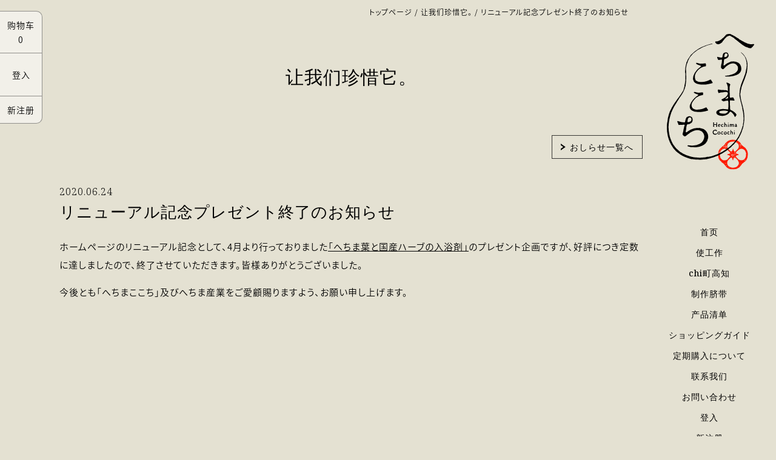

--- FILE ---
content_type: text/css
request_url: https://hechimacocochi.com/cdn/shop/t/14/assets/layout.theme.css?v=41622842227936125751745461419
body_size: 10497
content:
@charset "UTF-8";/*! normalize.css v7.0.0 | MIT License | github.com/necolas/normalize.css */html{line-height:1.15;-ms-text-size-adjust:100%;-webkit-text-size-adjust:100%}body{margin:0}article,aside,footer,header,nav,section{display:block}h1{font-size:2em;margin:.67em 0}figcaption,figure,main{display:block}figure{margin:1em 40px}hr{box-sizing:content-box;height:0;overflow:visible}pre{font-family:monospace,monospace;font-size:1em}a{background-color:transparent;-webkit-text-decoration-skip:objects}abbr[title]{border-bottom:none;text-decoration:underline;text-decoration:underline dotted}b,strong{font-weight:inherit;font-weight:bolder}code,kbd,samp{font-family:monospace,monospace;font-size:1em}dfn{font-style:italic}mark{background-color:#ff0;color:#000}small{font-size:80%}sub,sup{font-size:75%;line-height:0;position:relative;vertical-align:baseline}sub{bottom:-.25em}sup{top:-.5em}audio,video{display:inline-block}audio:not([controls]){display:none;height:0}img{border-style:none}svg:not(:root){overflow:hidden}button,input,optgroup,select,textarea{font-family:sans-serif;font-size:100%;line-height:1.15;margin:0}button,input{overflow:visible}button,select{text-transform:none}[type=reset],[type=submit],button,html [type=button]{-webkit-appearance:button}[type=button]::-moz-focus-inner,[type=reset]::-moz-focus-inner,[type=submit]::-moz-focus-inner,button::-moz-focus-inner{border-style:none;padding:0}[type=button]:-moz-focusring,[type=reset]:-moz-focusring,[type=submit]:-moz-focusring,button:-moz-focusring{outline:1px dotted ButtonText}fieldset{padding:.35em .75em .625em}legend{box-sizing:border-box;color:inherit;display:table;max-width:100%;padding:0;white-space:normal}progress{display:inline-block;vertical-align:baseline}textarea{overflow:auto}[type=checkbox],[type=radio]{box-sizing:border-box;padding:0}[type=number]::-webkit-inner-spin-button,[type=number]::-webkit-outer-spin-button{height:auto}[type=search]{-webkit-appearance:textfield;outline-offset:-2px}[type=search]::-webkit-search-cancel-button,[type=search]::-webkit-search-decoration{-webkit-appearance:none}::-webkit-file-upload-button{-webkit-appearance:button;font:inherit}details,menu{display:block}summary{display:list-item}canvas{display:inline-block}[hidden],template{display:none}:root{--swiper-theme-color:$themeColor}.swiper-container{margin-left:auto;margin-right:auto;position:relative;overflow:hidden;list-style:none;padding:0;z-index:1}.swiper-container-vertical>.swiper-wrapper{-ms-flex-direction:column;flex-direction:column}.swiper-wrapper{position:relative;width:100%;height:100%;z-index:1;display:-ms-flexbox;display:flex;transition-property:transform;box-sizing:content-box}.swiper-container-android .swiper-slide,.swiper-wrapper{transform:translateZ(0)}.swiper-container-multirow>.swiper-wrapper{-ms-flex-wrap:wrap;flex-wrap:wrap}.swiper-container-multirow-column>.swiper-wrapper{-ms-flex-wrap:wrap;flex-wrap:wrap;-ms-flex-direction:column;flex-direction:column}.swiper-container-free-mode>.swiper-wrapper{transition-timing-function:ease-out;margin:0 auto}.swiper-slide{-ms-flex-negative:0;flex-shrink:0;width:100%;height:100%;position:relative;transition-property:transform}.swiper-slide-invisible-blank{visibility:hidden}.swiper-container-autoheight,.swiper-container-autoheight .swiper-slide{height:auto}.swiper-container-autoheight .swiper-wrapper{-ms-flex-align:start;align-items:flex-start;transition-property:transform,height}.swiper-container-3d{perspective:1200px}.swiper-container-3d .swiper-cube-shadow,.swiper-container-3d .swiper-slide,.swiper-container-3d .swiper-slide-shadow-bottom,.swiper-container-3d .swiper-slide-shadow-left,.swiper-container-3d .swiper-slide-shadow-right,.swiper-container-3d .swiper-slide-shadow-top,.swiper-container-3d .swiper-wrapper{transform-style:preserve-3d}.swiper-container-3d .swiper-slide-shadow-bottom,.swiper-container-3d .swiper-slide-shadow-left,.swiper-container-3d .swiper-slide-shadow-right,.swiper-container-3d .swiper-slide-shadow-top{position:absolute;left:0;top:0;width:100%;height:100%;pointer-events:none;z-index:10}.swiper-container-3d .swiper-slide-shadow-left{background-image:linear-gradient(270deg,rgba(0,0,0,.5),transparent)}.swiper-container-3d .swiper-slide-shadow-right{background-image:linear-gradient(90deg,rgba(0,0,0,.5),transparent)}.swiper-container-3d .swiper-slide-shadow-top{background-image:linear-gradient(0deg,rgba(0,0,0,.5),transparent)}.swiper-container-3d .swiper-slide-shadow-bottom{background-image:linear-gradient(180deg,rgba(0,0,0,.5),transparent)}.swiper-container-css-mode>.swiper-wrapper{overflow:auto;scrollbar-width:none;-ms-overflow-style:none}.swiper-container-css-mode>.swiper-wrapper::-webkit-scrollbar{display:none}.swiper-container-css-mode>.swiper-wrapper>.swiper-slide{scroll-snap-align:start start}.swiper-container-horizontal.swiper-container-css-mode>.swiper-wrapper{-ms-scroll-snap-type:x mandatory;scroll-snap-type:x mandatory}.swiper-container-vertical.swiper-container-css-mode>.swiper-wrapper{-ms-scroll-snap-type:y mandatory;scroll-snap-type:y mandatory}body.template-account h1,body.template-activate_account h1,body.template-addresses h1,body.template-blog h1,body.template-cart h1,body.template-login h1,body.template-order h1,body.template-page h1,body.template-register h1,body.template-reset_password h1{text-align:center;margin-top:70px;margin-bottom:28px;font-size:30px;font-weight:500}@media only screen and (max-width:767px){body.template-account h1,body.template-activate_account h1,body.template-addresses h1,body.template-blog h1,body.template-cart h1,body.template-login h1,body.template-order h1,body.template-page h1,body.template-register h1,body.template-reset_password h1{margin-top:34px;margin-bottom:28px}}a{opacity:1;transition:all .3s ease-out}a:hover{opacity:.8}body.template-activate_account .rte,body.template-addresses .rte,body.template-login .rte,body.template-order .rte,body.template-register .rte,body.template-reset_password .rte{width:80%;margin:0 auto}body.template-activate_account form,body.template-login form,body.template-page form,body.template-register form,body.template-reset_password form{padding-bottom:5em}body.template-activate_account .form-control,body.template-login .form-control,body.template-page .form-control,body.template-register .form-control,body.template-reset_password .form-control{width:100%;display:-ms-flexbox;display:flex;padding:20px 80px;-ms-flex-wrap:wrap;flex-wrap:wrap}@media only screen and (max-width:767px){body.template-activate_account .form-control,body.template-login .form-control,body.template-page .form-control,body.template-register .form-control,body.template-reset_password .form-control{padding:10px 0}}body.template-activate_account .form-control label,body.template-login .form-control label,body.template-page .form-control label,body.template-register .form-control label,body.template-reset_password .form-control label{-ms-flex-item-align:center;-ms-grid-row-align:center;align-self:center;-ms-flex-preferred-size:32%;flex-basis:32%}@media only screen and (max-width:767px){body.template-activate_account .form-control label,body.template-login .form-control label,body.template-page .form-control label,body.template-register .form-control label,body.template-reset_password .form-control label{-ms-flex-preferred-size:100%;flex-basis:100%}}body.template-activate_account .form-control input,body.template-activate_account .form-control textarea,body.template-login .form-control input,body.template-login .form-control textarea,body.template-page .form-control input,body.template-page .form-control textarea,body.template-register .form-control input,body.template-register .form-control textarea,body.template-reset_password .form-control input,body.template-reset_password .form-control textarea{-ms-flex-preferred-size:68%;flex-basis:68%;padding:10px;border-radius:1px;border:.4px solid rgba(0,0,0,.7);outline:none}@media only screen and (max-width:767px){body.template-activate_account .form-control input,body.template-activate_account .form-control textarea,body.template-login .form-control input,body.template-login .form-control textarea,body.template-page .form-control input,body.template-page .form-control textarea,body.template-register .form-control input,body.template-register .form-control textarea,body.template-reset_password .form-control input,body.template-reset_password .form-control textarea{-ms-flex-preferred-size:100%;flex-basis:100%;padding:4px}}body.template-activate_account .form-control button,body.template-activate_account .form-control input[type=submit],body.template-login .form-control button,body.template-login .form-control input[type=submit],body.template-page .form-control button,body.template-page .form-control input[type=submit],body.template-register .form-control button,body.template-register .form-control input[type=submit],body.template-reset_password .form-control button,body.template-reset_password .form-control input[type=submit]{-ms-flex-preferred-size:32%;flex-basis:32%;margin-left:32%}@media only screen and (max-width:767px){body.template-activate_account .form-control button,body.template-activate_account .form-control input[type=submit],body.template-login .form-control button,body.template-login .form-control input[type=submit],body.template-page .form-control button,body.template-page .form-control input[type=submit],body.template-register .form-control button,body.template-register .form-control input[type=submit],body.template-reset_password .form-control button,body.template-reset_password .form-control input[type=submit]{-ms-flex-preferred-size:50%;flex-basis:50%;margin-left:0}}.errors li{list-style-type:none}form{margin:0}[role=button],a,area,button,input,label,select,summary,textarea{-ms-touch-action:manipulation;touch-action:manipulation}input,select,textarea{font-size:1.6rem;max-width:100%;border:1px solid rgba(0,0,0,.5);border-radius:0}input[disabled],select[disabled],textarea[disabled]{border-color:#000;background-color:#000;cursor:default}button,input[type=submit],label[for]{cursor:pointer}textarea{min-height:100px}select::-ms-expand{display:none}option{background-color:#fff}.input-error,option{color:#161d25}.input-error{border-color:#ff6d6d;background-color:#fff}.clearfix{*zoom:1}.clearfix:after{content:"";display:table;clear:both}.visually-hidden{position:absolute!important;overflow:hidden;width:1px;height:1px;margin:-1px;padding:0;border:0;clip:rect(0 0 0 0)}.js-focus-hidden:focus{outline:none}.label-hidden{position:absolute!important;overflow:hidden;width:1px;height:1px;margin:-1px;padding:0;border:0;clip:rect(0 0 0 0)}.no-placeholder .label-hidden,.visually-shown{position:inherit!important;overflow:auto;width:auto;height:auto;margin:0;clip:auto}.no-js:not(html){display:none}.no-js .no-js:not(html){display:block}.no-js .js,.supports-no-cookies:not(html){display:none}html.supports-no-cookies .supports-no-cookies:not(html){display:block}html.supports-no-cookies .supports-cookies{display:none}.skip-link:focus{position:absolute!important;overflow:auto;width:auto;height:auto;margin:0;clip:auto;z-index:10000;padding:15px;background-color:#fff;color:#161d25;transition:none}.hide{display:none!important}html{background-color:#fff}*,:after,:before,html{box-sizing:border-box}body,html{height:auto;background-color:#e4e1d2}main{position:relative}a{color:#000;text-decoration:none;transition:.2s}a:hover{color:#4d4d4d}@keyframes fadeout{0%{opacity:1}to{opacity:0}}@keyframes scale{0%{transform:scale(1)}to{transform:scale(1.2)}}@keyframes fadein-out{0%{opacity:0}20%{opacity:1}50%{opacity:1}75%{opacity:1}to{opacity:0}}#mainVisuals #mainVisual01,#mainVisuals #mainVisual02{position:fixed;top:0;left:0;width:100%;height:100vh}#mainVisuals #mainVisual01 img,#mainVisuals #mainVisual02 img{width:100%;height:100%;-o-object-fit:cover;object-fit:cover}#mainVisuals #mainVisual01{z-index:510}#mainVisuals #mainVisual02{z-index:500}#mainVisuals .comment-area{width:330px;height:330px;background-color:#e4e1d2e0;position:fixed;z-index:600}#mainVisuals .comment-area,#mainVisuals .comment-area p{top:50%;left:50%;transform:translate(-50%) translateY(-50%)}#mainVisuals .comment-area p{-ms-writing-mode:tb-rl;writing-mode:vertical-rl;white-space:nowrap;font-size:18.52px;margin:0;position:absolute;opacity:0}#mainVisuals .comment-area a{white-space:nowrap;font-size:12;margin:0;position:absolute;bottom:20px;right:20px;opacity:1}#mainVisuals .comment-area img{width:141px;height:220px;position:absolute;top:50%;left:50%;transform:translate(-50%) translateY(-50%);opacity:0}#mainVisuals .fadein{animation:fadein-out 5s ease-in}#mainVisuals .fadeout{animation:fadeout 1s ease-in}#mainVisuals .scale{animation:scale 8s ease-in-out}#mainVisuals .fadein-out{animation:fadein-out 6s ease-in}body.template-collection h1,body.template-page h1{text-align:center;font-size:25px}body.gray-bg,html.gray-bg{background-color:#eee}.container{max-width:100%;margin:0 220px 0 98px}@media only screen and (max-width:767px){.container{margin:0 10px;padding-top:80px}}.b-crumb{text-align:right;font-size:12px;font-weight:300;padding-top:10px;padding-right:23px;font-family:noto-sans-cjk-jp,sans-serif}@media only screen and (max-width:767px){.b-crumb{text-align:left;font-size:10px;padding-top:4px}}.text-right{text-align:right}#normalNews .news-list{display:-ms-flexbox;display:flex;-ms-flex-pack:start;justify-content:flex-start;-ms-flex-wrap:wrap;flex-wrap:wrap}#normalNews .news-list .news-item{box-sizing:border-box;-ms-flex-preferred-size:24.2%;flex-basis:24.2%;position:relative;margin-bottom:20px;margin-right:1%;background-color:#fff}@media only screen and (max-width:767px){#normalNews .news-list .news-item{-ms-flex-preferred-size:49.5%;flex-basis:49.5%}}#normalNews .news-list .news-item:nth-of-type(4n){margin-right:0}@media only screen and (max-width:767px){#normalNews .news-list .news-item:nth-of-type(4n){margin-right:1%}}@media only screen and (max-width:767px){#normalNews .news-list .news-item:nth-of-type(2n){margin-right:0}}#normalNews .news-list .news-item .news-img{width:100%;height:0;padding-bottom:100%;background-size:cover;background-position:50%;background-repeat:no-repeat}#normalNews .news-list .news-item .news-inner{padding:14px}#normalNews .news-list .news-item .news-inner span{font-weight:200;font-size:1em}#normalNews .news-list .news-item .news-inner h3{font-size:1em;font-weight:500;min-height:3.14em}#normalNews .news-list .news-item .news-tag{position:absolute;top:0;left:0;background-color:#427521;font-size:12px;padding:4px 7px;width:80px;font-family:noto-sans-cjk-jp,sans-serif;color:#fff}@media only screen and (max-width:767px){#normalNews .news-list .news-item .news-tag{padding:2px 7px}}#normalNews .news-list .news-item .news-tag:after{content:"";border-top:14px solid #427521;border-right:5px solid transparent;border-bottom:14px solid transparent;border-left:5px solid #427521;position:absolute;top:0;right:-10px}.view-more{display:-ms-flexbox;display:flex;width:150px;padding:6.5px 12px;margin:0 0 0 auto;border:1px solid rgba(0,0,0,.75);text-align:center;-ms-flex-align:center;align-items:center;-ms-flex-pack:center;justify-content:center}@media only screen and (max-width:767px){.view-more{margin:0 auto}}.view-more img{width:8.2px;height:11px;vertical-align:middle;margin-right:7.5px}#linkToHechimaMaking{width:calc(100% - 220px);background-size:cover;background-position:50%;padding:15px;position:relative;transition:.2s}#linkToHechimaMaking .tie-inner{border:1px solid #fff;padding:45px}@media only screen and (max-width:767px){#linkToHechimaMaking .tie-inner{padding:10px}}#linkToHechimaMaking .tie-inner p{font-size:2.555em;margin-bottom:10%;font-weight:500;margin-top:0;line-height:1.4;color:#fff;padding-left:30px;padding-top:30px}@media only screen and (max-width:767px){#linkToHechimaMaking .tie-inner p{font-size:1.2em;padding-left:0;padding-top:0}}#linkToHechimaMaking .tie-inner .hechima-stamp{position:absolute;top:50%;transform:translateY(-50%);width:130px;height:130px}@media only screen and (max-width:767px){#linkToHechimaMaking .tie-inner .hechima-stamp{top:40%;width:65px;height:65px}}#linkToHechimaMaking .tie-inner span{color:#fff;font-weight:500;font-size:1.142857em;position:absolute;right:22%;bottom:40px}@media only screen and (max-width:767px){#linkToHechimaMaking .tie-inner span{right:45px;bottom:20px;font-size:12px}}#linkToHechimaMaking .tie-inner span img{width:8.2px;height:11px;margin-right:7.5px}#linkToHechimaMaking:hover{opacity:.9}.product-list{display:-ms-flexbox;display:flex;-ms-flex-pack:start;justify-content:flex-start;-ms-flex-wrap:wrap;flex-wrap:wrap}.product-list .product-item{-ms-flex-preferred-size:32.6%;flex-basis:32.6%;margin-bottom:4%;margin-right:1%;background:#fff}@media only screen and (max-width:767px){.product-list .product-item{-ms-flex-preferred-size:49.5%;flex-basis:49.5%}}.product-list .product-item:nth-of-type(3n){margin-right:0}@media only screen and (max-width:767px){.product-list .product-item:nth-of-type(3n){margin-right:1%}}@media only screen and (max-width:767px){.product-list .product-item:nth-of-type(2n){margin-right:0}}.product-list .product-item .product-img{width:100%;height:0;padding-bottom:100%;background-size:cover;background-position:50%}.product-list .product-item .product-inner{padding:12.4px 17px 13.6px}.product-list .product-item .product-inner h3{font-size:15px;line-height:1.6;min-height:4.8em}.pagination{display:-ms-flexbox;display:flex;-ms-flex-pack:center;justify-content:center;-ms-flex-align:center;align-items:center;margin-top:20px}.pagination span.current,.pagination span a{padding:10px 18px;display:block}.pagination span.page{border:1px solid rgba(0,0,0,.5);background-color:#ffffff80;margin:0 5px}.pagination span.page.current{border:1px solid rgba(0,0,0,.8);background-color:#fffc}.customer-voice-list{background-color:#fff;padding:58px 50px 55px 78px;color:#427521;position:relative}@media only screen and (max-width:767px){.customer-voice-list{padding:20px 25px}}.customer-voice-list:after{content:"";display:block;border-top:25px solid #eee;border-bottom:25px solid #dcdcdc;border-right:25px solid #dcdcdc;border-left:25px solid #eee;position:absolute;top:0;left:0}.customer-voice-list h1,.customer-voice-list h2{font-size:25px;font-weight:500;text-align:center;margin-bottom:50px}.customer-voice-list .voice-item{border:1px solid #427521;border-radius:20px;padding:32px 30px;margin-bottom:36px;position:relative;font-family:noto-sans-cjk-jp,sans-serif}@media only screen and (max-width:767px){.customer-voice-list .voice-item{padding:12px 14px}}.customer-voice-list .voice-item:after,.customer-voice-list .voice-item:before{content:"";display:block;border-top:15px solid transparent;border-bottom:15px solid transparent;border-left:30px solid transparent;position:absolute;top:30px}@media only screen and (max-width:767px){.customer-voice-list .voice-item:after,.customer-voice-list .voice-item:before{transform:scale(.5) translate(50%)}}.customer-voice-list .voice-item:before{border-right:30px solid #427521;left:-60px}.customer-voice-list .voice-item:after{border-right:30px solid #fff;left:-58px}.customer-voice-list .voice-item p{margin:0;line-height:2}.customer-voice-list .view-more.voice-view-more{border-color:#427521;color:#427521;margin:30px 0 0 auto}.customer-voice-list .view-more.voice-view-more:before{content:"";display:inline-block;width:8.2px;height:11px;margin-right:7.5px;background-size:contain;background-repeat:no-repeat}figure{margin:0}img,picture{margin:0;max-width:100%}@media only screen and (max-width:767px){.responsive-table{width:100%}.responsive-table thead{display:none}.responsive-table tr{display:block}.responsive-table td,.responsive-table tr{float:left;clear:both;width:100%}.responsive-table td,.responsive-table th{display:block;margin:0;padding:15px;text-align:right}.responsive-table td:before{content:attr(data-label);float:left;padding-right:10px;text-align:center}.responsive-table-row+.responsive-table-row,tfoot>.responsive-table-row:first-child{position:relative;margin-top:10px;padding-top:15px}.responsive-table-row+.responsive-table-row:after,tfoot>.responsive-table-row:first-child:after{content:"";position:absolute;top:0;right:15px;left:15px;display:block;border-bottom:1px solid rgba(0,0,0,.5)}}.rte{margin:0}.rte img{height:auto}.rte table{table-layout:fixed}.rte ol,.rte ul{margin:0 0 15px 30px}.rte strong{font-weight:var(--font-body-bold-weight)}.rte-table{overflow:auto;max-width:100%;-webkit-overflow-scrolling:touch}.rte__video-wrapper{position:relative;overflow:hidden;max-width:100%;height:0;height:auto;padding-bottom:56.25%}.rte__video-wrapper iframe{position:absolute;top:0;left:0;width:100%;height:100%}.rte__table-wrapper{overflow:auto;max-width:100%;-webkit-overflow-scrolling:touch}html{font-size:62.5%}body{font-family:noto-serif,serif;font-weight:300;font-style:normal;font-size:14px;line-height:1.78;letter-spacing:1px;-webkit-font-feature-settings:"palt";font-feature-settings:"palt"}h1,h2,h3,h4,h5,h6{margin:0;line-height:1.57;font-weight:500}body,button,input,select,textarea{-webkit-font-smoothing:antialiased;-webkit-text-size-adjust:100%;-ms-text-size-adjust:100%;text-size-adjust:100%}a:focus{color:inherit}.button{display:inline-block;vertical-align:middle;width:auto;border:0;text-align:center;white-space:nowrap;text-decoration:none;-webkit-user-select:none;-moz-user-select:none;-ms-user-select:none;user-select:none;-webkit-appearance:none;-moz-appearance:none;appearance:none}input[type=submit]{margin:0 auto;background:#fff;padding:15px 30px;transition:all .3s ease-out}input[type=submit]:hover{background:#ffffffbf}.hero-banner{background-repeat:no-repeat}.hero-banner--article{min-height:278px;background-position:50%;background-size:cover}.icon{display:inline-block;vertical-align:middle;width:20px;height:20px;fill:currentColor}.no-svg .icon{display:none}.icon--wide{width:40px}svg.icon:not(.icon--full-color) circle,svg.icon:not(.icon--full-color) ellipse,svg.icon:not(.icon--full-color) g,svg.icon:not(.icon--full-color) img,svg.icon:not(.icon--full-color) line,svg.icon:not(.icon--full-color) path,svg.icon:not(.icon--full-color) polygon,svg.icon:not(.icon--full-color) polyline,symbol.icon:not(.icon--full-color) circle,symbol.icon:not(.icon--full-color) ellipse,symbol.icon:not(.icon--full-color) g,symbol.icon:not(.icon--full-color) img,symbol.icon:not(.icon--full-color) line,symbol.icon:not(.icon--full-color) path,symbol.icon:not(.icon--full-color) polygon,symbol.icon:not(.icon--full-color) polyline{max-width:100%}svg.icon:not(.icon--full-color) rect,symbol.icon:not(.icon--full-color) rect{fill:inherit;stroke:inherit}.icon-fallback-text{position:absolute!important;overflow:hidden;width:1px;height:1px;margin:-1px;padding:0;border:0;clip:rect(0 0 0 0)}.no-svg .icon-fallback-text{position:static!important;overflow:auto;width:auto;height:auto;margin:0;clip:auto}.payment-icons{-webkit-user-select:none;-moz-user-select:none;-ms-user-select:none;user-select:none;cursor:default}.placeholder-svg{display:block;width:100%;max-width:100%;height:100%;max-height:100%;border:1px solid #161d25;background-color:#f9fafb;fill:#161d25}.placeholder-svg--small{width:480px}.placeholder-noblocks{padding:40px;text-align:center}.placeholder-background{position:absolute;top:0;right:0;bottom:0;left:0}.placeholder-background .icon{border:0}.responsive-image__wrapper{position:relative;overflow:hidden;width:100%;margin:0 auto}.no-js .responsive-image__wrapper{display:none}.responsive-image__wrapper:before{content:"";position:relative;display:block}.responsive-image__wrapper img{display:block;width:100%}.responsive-image__wrapper--full-height{height:100%}.responsive-image__image{position:absolute;top:0;left:0;display:block;width:100%;height:100%}.responsive-image__image:focus{outline-offset:-4px}.address-form{display:-ms-flexbox;display:flex;-ms-flex-direction:row;flex-direction:row;-ms-flex-wrap:wrap;flex-wrap:wrap;-ms-flex-pack:justify;justify-content:space-between}.address-form [data-aria-hidden=true]{display:none}.address-form [data-line-count="1"]{-ms-flex-preferred-size:100%;flex-basis:100%}.address-form [data-line-count="3"]{-ms-flex-preferred-size:32%;flex-basis:32%}.blog-post{display:-ms-flexbox;display:flex;-ms-flex-wrap:wrap;flex-wrap:wrap;list-style:none;margin:0;padding:0}.blog-post__item{-ms-flex:1 1 33.33333%;flex:1 1 33.33333%}.collection-list{display:-ms-flexbox;display:flex;-ms-flex-wrap:wrap;flex-wrap:wrap;max-width:1400px}.collection-list-item{-ms-flex:1 1 33.33333%;flex:1 1 33.33333%;height:100%;text-align:center}.collection-list__image{min-width:320px}.collection-list__title{-ms-flex-preferred-size:100%;flex-basis:100%}.featured-collection{display:-ms-flexbox;display:flex;-ms-flex-wrap:wrap;flex-wrap:wrap;max-width:1400px}.featured-collection-item{-ms-flex:1 1 33.33333%;flex:1 1 33.33333%;height:100%;text-align:center}.featured-collection__image{min-width:320px}.featured-collection__title{-ms-flex-preferred-size:100%;flex-basis:100%}footer{background-color:#fff;padding-bottom:27px;font-family:noto-sans-cjk-jp,sans-serif}footer .footer-flex{display:-ms-flexbox;display:flex;-ms-flex-pack:justify;justify-content:space-between;padding:39.5px 51.3px 0 45.5px}@media only screen and (max-width:767px){footer .footer-flex{padding:60px 20px 30px}}footer .footer-flex .footer-logo{-ms-flex-preferred-size:50%;flex-basis:50%}@media only screen and (max-width:767px){footer .footer-flex .footer-logo{-ms-flex-preferred-size:30%;flex-basis:30%}}footer .footer-flex .footer-logo img{width:135px}@media only screen and (max-width:767px){footer .footer-flex .footer-logo img{width:95%}}footer .footer-flex .footer-nav{-ms-flex-preferred-size:50%;flex-basis:50%;display:-ms-flexbox;display:flex}@media only screen and (max-width:767px){footer .footer-flex .footer-nav{-ms-flex-preferred-size:70%;flex-basis:70%;-ms-flex-wrap:wrap;flex-wrap:wrap;padding-left:10px}}footer .footer-flex .footer-nav ul{list-style:none;margin:0;padding:0}footer .footer-flex .footer-nav ul:first-of-type{-ms-flex-preferred-size:30%;flex-basis:30%}@media only screen and (max-width:767px){footer .footer-flex .footer-nav ul:first-of-type{-ms-flex-preferred-size:50%;flex-basis:50%}}footer .footer-flex .footer-nav ul:nth-of-type(2){-ms-flex-preferred-size:50%;flex-basis:50%}@media only screen and (max-width:767px){footer .footer-flex .footer-nav ul:nth-of-type(2){-ms-flex-preferred-size:50%;flex-basis:50%}}footer .footer-flex .footer-nav ul:last-of-type{-ms-flex-preferred-size:20%;flex-basis:20%}@media only screen and (max-width:767px){footer .footer-flex .footer-nav ul:last-of-type{-ms-flex-preferred-size:100%;flex-basis:100%}}footer .footer-flex .footer-nav ul li{line-height:2.14285}footer .footer-flex .footer-nav ul li a img{width:23px;height:23px;margin-right:5px}footer .copy-right{font-size:10px;font-weight:300;padding-right:24px;text-align:right}#shopify-section-header .left-menu{font-family:noto-sans-cjk-jp,sans-serif;position:fixed;top:18px;left:0;z-index:100;list-style:none;margin:0;padding:0;background-size:contain;background-repeat:no-repeat;background-blend-mode:lighten;transition:.3s ease-in}@media only screen and (max-width:767px){#shopify-section-header .left-menu{top:26px;display:none}}#shopify-section-header .left-menu li{padding:23px 12px;text-align:center;border-bottom:1px solid rgba(0,0,0,.4);border-right:1px solid rgba(0,0,0,.4);background:#ffffff80;cursor:pointer}#shopify-section-header .left-menu li a{text-decoration:none;color:#000;font-size:1em}#shopify-section-header .left-menu li:first-of-type{border-radius:0 10px 0 0;padding:10px 12px;border-top:1px solid rgba(0,0,0,.4)}#shopify-section-header .left-menu li:last-of-type{padding:10px 12px;border-radius:0 0 10px}#shopify-section-header .left-menu li:hover a{color:#4d4d4d}#shopify-section-header header.right-menu{position:fixed;top:0;right:0;z-index:100;background-color:#e4e1d2e0;padding-bottom:0;transition:all .3s ease-out}@media only screen and (max-width:767px){#shopify-section-header header.right-menu{width:100%;padding:10px 10px 0;position:fixed}}#shopify-section-header header.right-menu .l-switch{display:block}@media only screen and (max-width:767px){#shopify-section-header header.right-menu .l-switch{display:none}}#shopify-section-header header.right-menu .l-switch-sp{display:none}@media only screen and (max-width:767px){#shopify-section-header header.right-menu .l-switch-sp{display:block}}#shopify-section-header header.right-menu .language{font-family:noto-sans-cjk-jp,sans-serif;margin:0;padding:9px;text-align:right}@media only screen and (max-width:767px){#shopify-section-header header.right-menu .language{display:none}}#shopify-section-header header.right-menu .ly-languages-switcher{font-size:.95em;background:none;margin:9px;text-align:right;border:0 solid transparent;float:right;padding:9px;outline:none;font-family:noto-sans-cjk-jp,sans-serif;line-height:1.6em}@media only screen and (max-width:767px){#shopify-section-header header.right-menu .ly-languages-switcher{display:-ms-flexbox;display:flex;float:none;margin:0 auto}}#shopify-section-header header.right-menu .cart-sp{display:none}@media only screen and (max-width:767px){#shopify-section-header header.right-menu .cart-sp{display:block;position:absolute;left:20px;top:12px}}#shopify-section-header header.right-menu .cart-sp a{display:-ms-flexbox;display:flex;-ms-flex-direction:column;flex-direction:column;-ms-flex-pack:center;justify-content:center;-ms-flex-align:center;align-items:center}#shopify-section-header header.right-menu .cart-sp span:last-of-type{background:#fff;padding:1px 10px;border:1px solid #7f7f7f}#shopify-section-header header.right-menu .h1,#shopify-section-header header.right-menu h1{padding:56px 36px 75px 40px;text-align:center;margin:0}@media only screen and (max-width:767px){#shopify-section-header header.right-menu .h1,#shopify-section-header header.right-menu h1{padding:0;text-align:center}}#shopify-section-header header.right-menu .h1 .logo-image img,#shopify-section-header header.right-menu h1 .logo-image img{width:144px}@media only screen and (max-width:767px){#shopify-section-header header.right-menu .h1 .logo-image img,#shopify-section-header header.right-menu h1 .logo-image img{width:40px}}#shopify-section-header header.right-menu .header-menu-trigger{position:absolute;display:none;top:18px;right:10px;width:40px;height:40px;z-index:99}@media only screen and (max-width:767px){#shopify-section-header header.right-menu .header-menu-trigger{display:block}}#shopify-section-header header.right-menu .header-menu-trigger span{position:relative;display:block;width:80%;height:2px;background:#7f7f7f;transform:translate(-50%,-50%);left:50%}#shopify-section-header header.right-menu .header-menu-trigger span:first-of-type{top:20%}#shopify-section-header header.right-menu .header-menu-trigger span:nth-of-type(2){top:50%}#shopify-section-header header.right-menu .header-menu-trigger span:last-of-type{top:80%}#shopify-section-header header.right-menu .menu-close-trigger{display:none}@media only screen and (max-width:767px){#shopify-section-header header.right-menu .menu-close-trigger{display:block;position:absolute;width:40px;height:40px;top:18px;right:10px}}#shopify-section-header header.right-menu .menu-close-trigger:before{content:"";display:block;background:#7f7f7f;width:100%;height:1px;transform:translateY(20px) rotate(45deg)}#shopify-section-header header.right-menu .menu-close-trigger:after{content:"";display:block;background:#7f7f7f;width:100%;height:1px;transform:translateY(20px) rotate(-45deg)}#shopify-section-header header.right-menu nav{font-weight:500}#shopify-section-header header.right-menu nav ul{margin:0;padding:0;list-style:none}#shopify-section-header header.right-menu nav ul li{text-align:center;margin-bottom:13px;font-size:15px}#shopify-section-header header.right-menu nav ul li.current a{border-bottom:1px solid #000}#shopify-section-header header.right-menu .sns-link{font-weight:500;margin:30px 0 0;padding:0;list-style:none}#shopify-section-header header.right-menu .sns-link li{text-align:center;margin-bottom:16px}#shopify-section-header header.right-menu .sns-link li a{display:-ms-flexbox;display:flex;-ms-flex-pack:center;justify-content:center;font-weight:300}#shopify-section-header header.right-menu .sns-link li a img{width:16px;margin-right:11px}#shopify-section-header header.right-menu .sns-link li:last-of-type a{margin-left:-8px}#shopify-section-header header.right-menu #scrollToTop{width:32px;height:32px;float:right;margin:16px;transition:all .3s ease-out;opacity:1}#shopify-section-header header.right-menu #scrollToTop.hidden{opacity:0}@media only screen and (max-width:767px){#shopify-section-header header.right-menu #scrollToTop{display:none}}#shopify-section-header header.right-menu .sp-nav-toggle{max-height:100vh}@media only screen and (max-width:767px){#shopify-section-header header.right-menu .sp-nav-toggle{max-height:0;overflow:hidden;padding:0;transition:all .3s ease-out}}body.gray-bg #shopify-section-header .right-menu,html.gray-bg #shopify-section-header .right-menu{background-color:#ededede0}#scrollToTopSp{display:none}#scrollToTopSp.hidden{opacity:0}@media only screen and (max-width:767px){#scrollToTopSp{position:fixed;bottom:20px;right:20px;display:block;transition:all .3s ease-out;opacity:1;width:32px;height:32px;z-index:1}}.image-with-text{display:-ms-flexbox;display:flex;-ms-flex-wrap:wrap;flex-wrap:wrap}.image-with-text__image{-ms-flex:0 1 50%;flex:0 1 50%;min-width:320px}.image-with-text__text{-ms-flex:1 1 50%;flex:1 1 50%}body.template-article .h1{text-align:center;margin-top:70px;margin-bottom:69px;font-size:30px;font-weight:500}body.template-article .article-header{display:-ms-flexbox;display:flex;-ms-flex-pack:justify;justify-content:space-between;-ms-flex-align:center;align-items:center;margin-bottom:40px}@media only screen and (max-width:767px){body.template-article .article-header{-ms-flex-wrap:wrap;flex-wrap:wrap}}body.template-article .article-header .blog-tags-list{margin-bottom:0}@media only screen and (max-width:767px){body.template-article .article-header .blog-tags-list{-ms-flex-preferred-size:50%;flex-basis:50%}}@media only screen and (max-width:767px){body.template-article .article-header .blog-tags-list .blog-tag{-ms-flex-preferred-size:initial;flex-basis:auto;margin-bottom:0}}body.template-article .article-header .blog-tags-list .blog-tag a{padding:5px 7px}@media only screen and (max-width:767px){body.template-article .article-header .blog-tags-list .blog-tag a{margin-right:0;padding:5px 7px}}body.template-article .hero-banner--article{min-height:0;height:0;padding-bottom:60%;margin-bottom:27px}body.template-article .article-title{font-size:16px;margin-bottom:22px}@media only screen and (max-width:767px){body.template-article .article-title{font-size:1em}}body.template-article .article-title h1{font-size:26px;letter-spacing:1px}@media only screen and (max-width:767px){body.template-article .article-title h1{font-size:22px}}body.template-article .rte{font-weight:300;margin-bottom:50px;font-family:noto-sans-cjk-jp,sans-serif}body.template-article .rte p img{width:49.5%;margin-right:1%}body.template-article .rte p img:nth-of-type(2n){margin-right:0}body.template-article .rte>h2{font-size:25px;margin-bottom:30px;font-weight:500}body.template-article .rte>h2:not(:first-of-type){margin-top:110px}body.template-article .rte p{font-family:noto-sans-cjk-jp,sans-serif;font-size:15px;line-height:2;letter-spacing:1px;-webkit-font-feature-settings:"palt";font-feature-settings:"palt"}body.template-article .rte small{font-family:noto-sans-cjk-jp,sans-serif;font-size:10px;line-height:1.5}.blog-tags-list{list-style:none;padding-left:0;margin-bottom:28px;display:-ms-flexbox;display:flex;-ms-flex-align:start;align-items:flex-start;-ms-flex-pack:start;justify-content:flex-start}@media only screen and (max-width:767px){.blog-tags-list{display:-ms-flexbox;display:flex;-ms-flex-wrap:wrap;flex-wrap:wrap}}.blog-tags-list a.view-more{-ms-flex-order:200;order:200}@media only screen and (max-width:767px){.blog-tags-list .blog-tag{-ms-flex-preferred-size:calc(50% - 5px);flex-basis:calc(50% - 5px);margin-bottom:10px;margin-right:5px;margin-left:5px}.blog-tags-list .blog-tag:nth-of-type(odd){margin-left:0}.blog-tags-list .blog-tag:nth-of-type(2n){margin-right:0}}.blog-tags-list .blog-tag a{background-color:#427521;color:#ddd;padding:5px 7px;margin-right:14px;width:111px;display:inline-block;font-family:noto-sans-cjk-jp,sans-serif}@media only screen and (max-width:767px){.blog-tags-list .blog-tag a{width:100%;padding:3px 7px}}.blog-tags-list .blog-tag.current-tag a{background-color:#427521a0;border:1px solid #427521}.blog-tags-list .blog-tag.tag-event{-ms-flex-order:-3;order:-3}.blog-tags-list .blog-tag.tag-new-product{-ms-flex-order:-2;order:-2}.blog-tags-list .blog-tag.tag-field{-ms-flex-order:-1;order:-1}.blog-tags-list .blog-tag.tag-others{-ms-flex-order:100;order:100}body.template-collection h1{margin-top:68px;margin-bottom:62px;font-size:30px}@media only screen and (max-width:767px){body.template-collection h1{margin-top:34px;margin-bottom:30px}}body.template-collection .product-list{margin-bottom:55px}.apple-wallet-image,.giftcard-qr img{display:block;margin:0 auto}@media print{@page{margin:.5cm}p{orphans:3;widows:3}.apple-wallet,.print-giftcard{display:none}}body.template-index h2{font-size:2.3em;font-weight:500;text-align:center;margin-bottom:46px}@media only screen and (max-width:767px){body.template-index h2{margin-bottom:36px}}@media only screen and (max-width:767px){body.template-index .swiper-wrapper{left:0}}body.template-index #shopify-section-front-slider{display:block}@media only screen and (max-width:767px){body.template-index #shopify-section-front-slider{display:none}}body.template-index #shopify-section-front-slider .swiper-slide{background-size:cover;background-position:50%}body.template-index #shopify-section-front-slider .gallery-top{width:100%}body.template-index #shopify-section-front-slider .gallery-top a{width:100%;height:100%;min-width:100%}body.template-index #shopify-section-front-slider .gallery-top img{width:100%;height:100%;-o-object-fit:cover;object-fit:cover;-o-object-position:center;object-position:center}body.template-index #shopify-section-front-slider .gallery-thumbs{box-sizing:border-box;padding:20px 0}body.template-index #shopify-section-front-slider .gallery-thumbs .swiper-slide{width:12.5%;opacity:.4}body.template-index #shopify-section-front-slider .gallery-thumbs .swiper-slide.swiper-slide-active,body.template-index #shopify-section-front-slider .gallery-thumbs .swiper-slide.swiper-slide-thumb-active{opacity:1}body.template-index #shopify-section-front-slider-sp{display:none}@media only screen and (max-width:767px){body.template-index #shopify-section-front-slider-sp{display:block;padding-top:83px}}body.template-index #shopify-section-front-slider-sp .swiper-slide{background-size:cover;background-position:50%}body.template-index #shopify-section-front-slider-sp .gallery-top{width:100%}@media only screen and (max-width:767px){body.template-index #shopify-section-front-slider-sp .gallery-top{height:100vw}}body.template-index #shopify-section-front-slider-sp .gallery-top img{width:100%;height:100%;-o-object-fit:cover;object-fit:cover;-o-object-position:center;object-position:center}body.template-index #shopify-section-front-slider-sp .gallery-thumbs{box-sizing:border-box}@media only screen and (max-width:767px){body.template-index #shopify-section-front-slider-sp .gallery-thumbs{padding:5px}}body.template-index #shopify-section-front-slider-sp .gallery-thumbs img{height:80px}body.template-index #shopify-section-front-slider-sp .gallery-thumbs .swiper-slide{width:25%;height:100%;opacity:.4}@media only screen and (max-width:767px){body.template-index #shopify-section-front-slider-sp .gallery-thumbs .swiper-slide{width:calc(16.66667% - 8.33333px)}}body.template-index #shopify-section-front-slider-sp .gallery-thumbs .swiper-slide.swiper-slide-active,body.template-index #shopify-section-front-slider-sp .gallery-thumbs .swiper-slide.swiper-slide-thumb-active{opacity:1}body.template-index #importantNews{border-radius:20px;margin-top:54px;margin-bottom:134px;font-family:noto-sans-cjk-jp,sans-serif}@media only screen and (max-width:767px){body.template-index #importantNews{margin-bottom:34px}}body.template-index #importantNews .important-news-list{display:-ms-flexbox;display:flex}@media only screen and (max-width:767px){body.template-index #importantNews .important-news-list{-ms-flex-wrap:wrap;flex-wrap:wrap}}body.template-index #importantNews .important-news-list h2{-ms-flex-preferred-size:15%;flex-basis:15%;font-weight:400;font-size:1.15em;text-align:left;margin-bottom:auto;padding-top:7px}@media only screen and (max-width:767px){body.template-index #importantNews .important-news-list h2{-ms-flex-preferred-size:100%;flex-basis:100%;margin-bottom:18px}body.template-index #importantNews .important-news-list h2 br{display:none}}body.template-index #importantNews .important-news-list ul{-ms-flex-preferred-size:85%;flex-basis:85%;list-style:none;padding-left:0;margin:0}@media only screen and (max-width:767px){body.template-index #importantNews .important-news-list ul{-ms-flex-preferred-size:100%;flex-basis:100%}}body.template-index #importantNews .important-news-list ul li{margin-bottom:.5em}body.template-index #importantNews .important-news-list ul li:first-of-type{margin-top:.5em}body.template-index #importantNews .important-news-list ul li a{display:-ms-flexbox;display:flex}@media only screen and (max-width:767px){body.template-index #importantNews .important-news-list ul li a{-ms-flex-wrap:wrap;flex-wrap:wrap}}body.template-index #importantNews .important-news-list ul li a span{-ms-flex-preferred-size:15%;flex-basis:15%}@media only screen and (max-width:767px){body.template-index #importantNews .important-news-list ul li a span{-ms-flex-preferred-size:100%;flex-basis:100%}}body.template-index #importantNews .important-news-list ul li a p{margin:0}@media only screen and (max-width:767px){body.template-index #importantNews .important-news-list ul li a p{-ms-flex-preferred-size:100%;flex-basis:100%}}body.template-index #normalNews{margin-top:134px;margin-bottom:122.67px}@media only screen and (max-width:767px){body.template-index #normalNews{margin-bottom:54px;margin-top:34px}}body.template-index #linkToHechimaMaking .tie-inner .hechima-stamp{right:22%}@media only screen and (max-width:767px){body.template-index #linkToHechimaMaking .tie-inner .hechima-stamp{right:45px}}body.template-index #linkToHechimaMaking .tie-inner span{right:22%}@media only screen and (max-width:767px){body.template-index #linkToHechimaMaking .tie-inner span{right:45px}}body.template-index #product{margin-top:103.88px}@media only screen and (max-width:767px){body.template-index #product{margin-top:34px}}body.template-index #product h2{margin-bottom:52.4px}body.template-index #instagram{margin-top:134px;margin-bottom:130px}@media only screen and (max-width:767px){body.template-index #instagram{margin-top:54px;margin-bottom:54px}}body.template-index #instagram h2{margin-bottom:41px;font-weight:300}body.template-index #instagram #instafeed{display:-ms-flexbox;display:flex;-ms-flex-wrap:wrap;flex-wrap:wrap}body.template-index #instagram #instafeed>div{-ms-flex-preferred-size:calc((100% - 31px)/4);flex-basis:calc((100% - 31px)/4);margin-right:10px;margin-bottom:10px}@media only screen and (max-width:767px){body.template-index #instagram #instafeed>div{-ms-flex-preferred-size:calc((100% - 11px)/2);flex-basis:calc((100% - 11px)/2)}}body.template-index #instagram #instafeed>div:nth-of-type(4n){margin-right:0}@media only screen and (max-width:767px){body.template-index #instagram #instafeed>div:nth-of-type(2n){margin-right:0}}#about{background-size:cover;background-position:bottom}@media only screen and (max-width:767px){#about{background-position:53% 100%}}#about .rte{padding-top:120px;padding-bottom:446px;padding-left:112px;position:relative}@media only screen and (max-width:767px){#about .rte{padding:50px 10px 279px}}#about .rte h2{font-size:2em;line-height:1.968;margin-bottom:44px;font-weight:500}@media only screen and (max-width:767px){#about .rte h2{font-size:20px}}#about .rte p{font-size:1.1428em;font-weight:600;line-height:2.375}@media only screen and (max-width:767px){#about .rte p{font-size:14px}}#about .rte .about-logo{width:190px;height:auto;position:absolute;right:24%;bottom:300px}@media only screen and (max-width:767px){#about .rte .about-logo{width:137px;right:30px;bottom:138px}}#linkToHechimaMaking.about-bottom-making{margin-top:50px;margin-bottom:50px;background-position:50%}#linkToHechimaMaking.about-bottom-making .tie-inner{padding:11px 10px}#linkToHechimaMaking.about-bottom-making .tie-inner .hechima-stamp{right:22%}@media only screen and (max-width:767px){#linkToHechimaMaking.about-bottom-making .tie-inner .hechima-stamp{right:45px}}#linkToHechimaMaking.about-bottom-making .tie-inner span{right:55px;bottom:55px}@media only screen and (max-width:767px){#linkToHechimaMaking.about-bottom-making .tie-inner span{right:45px;bottom:30px}}#making h2{font-size:25px;line-height:1.8;font-weight:500;letter-spacing:2px}@media only screen and (max-width:767px){#making h2{font-size:21px}}#making p{font-size:15px;line-height:2;font-family:noto-sans-cjk-jp,sans-serif}#making br.only-sp{display:none}@media only screen and (max-width:767px){#making br.only-sp{display:block}}#making #makingTitle{background-size:cover;background-repeat:no-repeat;color:#fff;height:70vh}@media only screen and (max-width:767px){#making #makingTitle{height:calc(100vw + 80px)}}#making #makingTitle a{color:#fff}#making #makingTitle h1{font-size:30px}#making #makingContentWhite{background-color:#fff;text-align:center}#making #makingContentWhite img{width:100%;min-height:70vh;-o-object-fit:cover;object-fit:cover}@media only screen and (max-width:767px){#making #makingContentWhite img{height:100vw;min-height:0}}#making #makingContentWhite .container{padding-top:44px;padding-bottom:38px;margin-bottom:0;padding-right:.5em}@media only screen and (max-width:767px){#making #makingContentWhite .container{padding-top:30px;padding-bottom:20px;margin-bottom:0}}#making #makingContentBrown{padding-bottom:104px}#making #makingContentBrown .container{position:relative;padding-top:73px;padding-right:.5em}@media only screen and (max-width:767px){#making #makingContentBrown .container{padding-top:50px;padding-bottom:20px;margin-bottom:30px}}@media only screen and (max-width:767px){#making #makingContentBrown .container:first-of-type{padding-top:70px}}#making #makingContentBrown .container .hechima-stamp{width:130px;height:130px;position:absolute;right:45px;top:-63px}@media only screen and (max-width:767px){#making #makingContentBrown .container .hechima-stamp{width:80px;height:80px;right:30px;top:-20px}}#making #makingContentBrown .container h2{font-size:24px;-webkit-font-feature-settings:"palt";font-feature-settings:"palt";letter-spacing:2px;font-weight:500}@media only screen and (max-width:767px){#making #makingContentBrown .container h2{font-size:21px}}#making #makingContentBrown .container h2:not(:first-of-type){margin-top:74px}@media only screen and (max-width:767px){#making #makingContentBrown .container h2:not(:first-of-type){margin-top:60px}}#making #makingContentBrown .container .half-img{width:50%}@media only screen and (max-width:767px){#making #makingContentBrown .container .half-img{width:100%}}#making #makingContentBrown .making-flow h2{color:#427521;text-align:center;margin-bottom:50px;font-weight:500;letter-spacing:1px}#making #makingContentBrown .making-flow .making-flow-item{display:-ms-flexbox;display:flex;margin-bottom:3px}@media only screen and (max-width:767px){#making #makingContentBrown .making-flow .making-flow-item{-ms-flex-wrap:wrap;flex-wrap:wrap}}#making #makingContentBrown .making-flow .making-flow-item h3{-ms-flex-preferred-size:95px;flex-basis:95px;text-align:right;font-size:38px;color:#427521;margin-right:27px;font-weight:300;-ms-flex-align:start;align-items:flex-start;margin-top:-9px}@media only screen and (max-width:767px){#making #makingContentBrown .making-flow .making-flow-item h3{text-align:left;-ms-flex-preferred-size:100%;flex-basis:100%;font-size:22px;margin-right:10px;-webkit-font-feature-settings:"palt";font-feature-settings:"palt"}}@media only screen and (max-width:767px){#making #makingContentBrown .making-flow .making-flow-item h3 br{display:none}}#making #makingContentBrown .making-flow .making-flow-item .content{-ms-flex-preferred-size:calc((100% - 122px)/2);flex-basis:calc((100% - 122px)/2);background-color:#fff;height:202px;position:relative}@media only screen and (max-width:767px){#making #makingContentBrown .making-flow .making-flow-item .content{-ms-flex-preferred-size:100%;flex-basis:100%;-ms-flex-order:3;order:3;height:100px}}#making #makingContentBrown .making-flow .making-flow-item .content p{text-align:center;font-family:noto-sans-cjk-jp,sans-serif;font-weight:300;width:100%;margin:0;position:absolute;top:50%;left:50%;transform:translate(-50%) translateY(-50%)}@media only screen and (max-width:767px){#making #makingContentBrown .making-flow .making-flow-item .content p{-webkit-font-feature-settings:"palt";font-feature-settings:"palt";font-size:13px}}#making #makingContentBrown .making-flow .making-flow-item .image-area{-ms-flex-preferred-size:calc((100% - 109px)/2);flex-basis:calc((100% - 109px)/2);height:202px;background-size:cover}@media only screen and (max-width:767px){#making #makingContentBrown .making-flow .making-flow-item .image-area{-ms-flex-preferred-size:100%;flex-basis:100%}}#making #makingContentBrown .making-flow .making-flow-item.down-arrow{margin-bottom:40px}#making #makingContentBrown .making-flow .making-flow-item.down-arrow .content:after{content:"";display:block;border-top:26.34px solid #fff;border-bottom:26.34px solid transparent;border-right:28.5px solid transparent;border-left:28.5px solid transparent;position:absolute;bottom:-52.68px;left:50%;transform:translate(-50%)}body.template-page.gray-bg .b-crumb{margin-bottom:40px}body.template-page.gray-bg .customer-voice-list{margin-bottom:70px}body.template-page.gray-bg .customer-voice-list .view-more{margin:0 auto 0 0;border-color:#427521;color:#427521}@media only screen and (max-width:767px){body.template-page.gray-bg .customer-voice-list .view-more{margin:0 0 0 auto}}.pref-nav,.shop-list{padding:0 60px}@media only screen and (max-width:767px){.pref-nav,.shop-list{padding:0 10px}}.shop-list{font-weight:700}.pref-nav{font-size:17px;line-height:2;margin-bottom:80px}@media only screen and (max-width:767px){.pref-nav .pref-nav-inner span{display:block}}@media only screen and (max-width:767px){.pref-nav .pref-nav-inner a:first-of-type{margin-left:-1em}}ul.shop-list{margin-left:0}ul.shop-list li{list-style-type:none}ul.shop-list li h2,ul.shop-list li h3{font-size:20px}ul.shop-list li h4{font-size:25px}ul.shop-list li h2{margin-bottom:2em;font-weight:100}ul.shop-list li h2 span{font-weight:700}ul.shop-list li h3{border-bottom:.5px solid #231815;margin-bottom:1.4em}ul.shop-list li ul.shop-in-pref{margin-left:0;padding-left:0}ul.shop-list li ul.shop-in-pref li{margin-bottom:50px}ul.shop-list li ul.shop-in-pref li p{line-height:1}ul.shop-list li ul.shop-in-pref li p.address,ul.shop-list li ul.shop-in-pref li p.tel{font-weight:400}.product-single__thumbnail-image{border:2px solid transparent}.active-thumbnail .product-single__thumbnail-image{border-color:#00000080}body.template-product #shopify-section-product{padding-bottom:52px}body.template-product .product-header{margin-top:58px}@media only screen and (max-width:767px){body.template-product .product-header{margin-top:10px}}body.template-product .view-more{margin:40px auto 34px 0}body.template-product .product-main{display:-ms-flexbox;display:flex;-ms-flex-wrap:wrap;flex-wrap:wrap}body.template-product .product-main .product-main-l{-ms-flex-preferred-size:50%;flex-basis:50%;max-width:50%;padding-right:33px}@media only screen and (max-width:767px){body.template-product .product-main .product-main-l{-ms-flex-preferred-size:100%;flex-basis:100%;max-width:100%;padding-right:0}}body.template-product .product-main .product-main-l .responsive-image__wrapper:before{padding-top:100%}body.template-product .product-main .product-main-l .responsive-image__wrapper img{-o-object-fit:cover;object-fit:cover}body.template-product .product-main .product-main-l .product-img-thumb-list{display:-ms-flexbox;display:flex;-ms-flex-wrap:wrap;flex-wrap:wrap;padding-left:0;margin:16px 0 0}body.template-product .product-main .product-main-l .product-img-thumb-list a{-ms-flex-preferred-size:33.33333%;flex-basis:33.33333%;padding-top:33.33333%;position:relative}@media only screen and (max-width:767px){body.template-product .product-main .product-main-l .product-img-thumb-list a{-ms-flex-preferred-size:20%;flex-basis:20%;padding-top:20%}}body.template-product .product-main .product-main-l .product-img-thumb-list a .product-single__thumbnail-image{position:absolute;top:0;width:100%;height:100%;-o-object-fit:cover;object-fit:cover}body.template-product .product-main .product-main-r{-ms-flex-preferred-size:50%;flex-basis:50%;max-width:50%}@media only screen and (max-width:767px){body.template-product .product-main .product-main-r{-ms-flex-preferred-size:100%;flex-basis:100%;max-width:100%}}body.template-product .product-main .product-main-r .product-title h1{font-size:25px;margin-bottom:28px;font-weight:500;letter-spacing:2px}@media only screen and (max-width:767px){body.template-product .product-main .product-main-r .product-title h1{margin-top:28px}}body.template-product .product-main .product-main-r .product-options{width:100%;font-family:noto-sans-cjk-jp,sans-serif}body.template-product .product-main .product-main-r .product-options .rte{margin-bottom:20px}body.template-product .product-main .product-main-r .product-options .rte p{margin:0;letter-spacing:1px}body.template-product .product-main .product-main-r .product-options .product-price{font-size:20px;margin-bottom:18px}body.template-product .product-main .product-main-r .product-options .variable-select{position:relative;display:inline-block}body.template-product .product-main .product-main-r .product-options .variable-select:after{position:absolute;content:"\25bc";font-size:10px;display:none;right:10px;top:calc(50% + 1px);transform:translateY(-50%)}body.template-product .product-main .product-main-r .product-options label[for=Quantity]{margin-right:8px}body.template-product .product-main .product-main-r .product-options input[type=number]{font-size:16px;padding:4px;border:none;width:4em;text-align:right;outline:none}body.template-product .product-main .product-main-r .product-options select{outline:none;text-indent:.01px;text-align:center;padding:2px 2px 2px 10px;line-height:1.4;vertical-align:middle;font-size:inherit;color:inherit;min-width:6em;font-size:18px;border:0 solid transparent;border-radius:0;-webkit-appearance:button}body.template-product .product-main .product-main-r .product-options select:after{content:"\25bc";display:block}body.template-product .product-main .product-main-r .product-options button[type=submit]{display:block;width:100%;padding:10px;text-align:center;background-color:#fff;border:.4px solid #000;font-size:15px;letter-spacing:.35em;margin-top:24px}body.template-product .product-main .product-main-r .product-options .to-voice{display:block;width:100%;padding:10px;text-align:center;background-color:#d9e2d3;border:.4px solid #427521;color:#427521;font-size:15px;letter-spacing:1px;margin-top:24px;line-height:1}body.template-product .product-details{margin-top:82px}body.template-product .product-details>h2{font-size:25px;margin-bottom:30px;font-weight:500;letter-spacing:2px}@media only screen and (max-width:767px){body.template-product .product-details>h2{font-size:22px}}body.template-product .product-details>h2:not(:first-of-type){margin-top:110px}@media only screen and (max-width:767px){body.template-product .product-details>h2:not(:first-of-type){margin-top:54px}}body.template-product .product-details>h2.related-product{font-size:22px;margin-top:30px;margin-bottom:15px}body.template-product .product-details p{font-family:noto-sans-cjk-jp,sans-serif;font-size:15px;line-height:2;letter-spacing:1px;-webkit-font-feature-settings:"palt";font-feature-settings:"palt"}body.template-product .product-details br.sp-only{display:none}@media only screen and (max-width:767px){body.template-product .product-details br.sp-only{display:block}}body.template-product .product-details small{font-family:noto-sans-cjk-jp,sans-serif;font-size:10px;line-height:1.5}body.template-product .product-details .bg-white{background-color:#fff;border-radius:20px;padding:18px 27px}body.template-product .product-details .half-img-box{display:-ms-flexbox;display:flex;background-color:#fff;-ms-flex-align:center;align-items:center;border-radius:20px}@media only screen and (max-width:767px){body.template-product .product-details .half-img-box{-ms-flex-wrap:wrap;flex-wrap:wrap}}body.template-product .product-details .half-img-box .image-area{-ms-flex-preferred-size:50%;flex-basis:50%;-ms-flex-item-align:stretch;-ms-grid-row-align:stretch;align-self:stretch}@media only screen and (max-width:767px){body.template-product .product-details .half-img-box .image-area{-ms-flex-preferred-size:100%;flex-basis:100%}}body.template-product .product-details .half-img-box .image-area img{vertical-align:bottom;border-radius:20px 0 0 20px;width:100%;height:100%;-o-object-fit:cover;object-fit:cover}@media only screen and (max-width:767px){body.template-product .product-details .half-img-box .image-area img{-ms-flex-preferred-size:100%;flex-basis:100%;border-radius:20px 20px 0 0}}body.template-product .product-details .half-img-box .text-area{-ms-flex-preferred-size:50%;flex-basis:50%;font-size:30px;font-weight:600;color:#427521;padding-left:49.7px}@media only screen and (max-width:767px){body.template-product .product-details .half-img-box .text-area{-ms-flex-preferred-size:100%;flex-basis:100%;padding-left:10px;padding-right:10px;font-size:20px}}body.template-product .product-details .half-img-box .text-area p{font-size:24px}@media only screen and (max-width:767px){body.template-product .product-details .half-img-box .text-area p{-ms-flex-preferred-size:100%;flex-basis:100%;padding-left:10px;padding-right:10px;font-size:20px}}body.template-product .product-details .safety-water{font-family:noto-sans-cjk-jp,sans-serif;margin-top:40px;margin-bottom:75px}@media only screen and (max-width:767px){body.template-product .product-details .safety-water p.text-right{text-align:left}}body.template-product .product-details .safety-water h3{font-size:19px;font-weight:600;color:#427521;margin-bottom:1em;margin-top:15px}body.template-product .product-details .safety-water .green-title{width:100%;background-color:#d9e2d3;color:#427521;font-size:20px;font-weight:600;text-align:center;padding:10px;border-radius:10px}body.template-product .product-details .safety-water .green-title:not(:last-of-type){margin-bottom:20px}body.template-product .product-details .safety-water .green-title:first-of-type{margin-top:22px}body.template-product .product-details .safety-water .green-title:last-of-type{margin-bottom:22px}body.template-product .product-details .hechima-main-component{display:-ms-flexbox;display:flex;-ms-flex-pack:justify;justify-content:space-between;font-family:noto-sans-cjk-jp,sans-serif;margin-bottom:40px}@media only screen and (max-width:767px){body.template-product .product-details .hechima-main-component{-ms-flex-wrap:wrap;flex-wrap:wrap}}body.template-product .product-details .main-component-main{-ms-flex-preferred-size:75%;flex-basis:75%}@media only screen and (max-width:767px){body.template-product .product-details .main-component-main{-ms-flex-preferred-size:100%;flex-basis:100%}}body.template-product .product-details .main-component-main h3{text-align:center;font-size:15px;font-weight:600;margin-top:10px;margin-bottom:22px}body.template-product .product-details .main-component-main .component-circles{display:-ms-flexbox;display:flex;-ms-flex-pack:justify;justify-content:space-between}@media only screen and (max-width:767px){body.template-product .product-details .main-component-main .component-circles{-ms-flex-wrap:wrap;flex-wrap:wrap}}body.template-product .product-details .main-component-main .component-circles .component-circle{-ms-flex-preferred-size:30%;flex-basis:30%;color:#427521;text-align:center}@media only screen and (max-width:767px){body.template-product .product-details .main-component-main .component-circles .component-circle{-ms-flex-preferred-size:100%;flex-basis:100%}}body.template-product .product-details .main-component-main .component-circles .component-circle h4{font-weight:300;font-size:20px;width:100%;padding-top:100%;background-color:#d9e2d3;border-radius:50%;position:relative}@media only screen and (max-width:767px){body.template-product .product-details .main-component-main .component-circles .component-circle h4{width:65%;padding-top:65%;margin:0 auto}}body.template-product .product-details .main-component-main .component-circles .component-circle h4 span{width:100%;position:absolute;top:50%;left:50%;transform:translate(-50%) translateY(-50%)}body.template-product .product-details .main-component-main .component-circles .component-circle p{font-size:12px;font-weight:600;font-size:18px;letter-spacing:1px}@media only screen and (max-width:767px){body.template-product .product-details .main-component-main .component-circles .component-circle p{margin-top:0;margin-bottom:24px}}body.template-product .product-details .main-component-main>p{font-size:10px;margin:0}body.template-product .product-details .main-component-detail{-ms-flex-preferred-size:25%;flex-basis:25%;padding-left:20px;font-family:noto-sans-cjk-jp,sans-serif}@media only screen and (max-width:767px){body.template-product .product-details .main-component-detail{-ms-flex-preferred-size:100%;flex-basis:100%}}body.template-product .product-details .main-component-detail h4{font-size:11px;font-weight:300}body.template-product .product-details .main-component-detail ul{padding-left:0;list-style:none}body.template-product .product-details .main-component-detail ul li{border-bottom:.7px dotted #000;display:-ms-flexbox;display:flex;-ms-flex-pack:justify;justify-content:space-between;font-size:11px;font-weight:300}body.template-product .product-details .main-component-detail ul li .name{-ms-flex-preferred-size:65%;flex-basis:65%}body.template-product .product-details .main-component-detail ul li .num{-ms-flex-preferred-size:20%;flex-basis:20%;text-align:right;padding-right:.5em}body.template-product .product-details .main-component-detail ul li .unit{-ms-flex-preferred-size:15%;flex-basis:15%}body.template-product .product-details .main-component-detail p{font-size:10px;margin:10px 0 0;line-height:1.2}body.template-product .product-details .insone-desc{display:-ms-flexbox;display:flex;-ms-flex-align:start;align-items:flex-start;-ms-flex-wrap:wrap;flex-wrap:wrap;margin-bottom:83px}@media only screen and (max-width:767px){body.template-product .product-details .insone-desc .insone-desc-l{-ms-flex-preferred-size:100%;flex-basis:100%}}body.template-product .product-details .insone-desc .insone-desc-l h2{margin-bottom:40px;font-size:25px}body.template-product .product-details .insone-desc .insone-desc-r{-ms-flex-preferred-size:45%;flex-basis:45%;padding-left:25px;text-align:center}@media only screen and (max-width:767px){body.template-product .product-details .insone-desc .insone-desc-r{-ms-flex-preferred-size:100%;flex-basis:100%}body.template-product .product-details .insone-desc .insone-desc-r img{width:50%}}body.template-product .product-details .tea-desc{display:-ms-flexbox;display:flex;margin-bottom:28px}@media only screen and (max-width:767px){body.template-product .product-details .tea-desc{-ms-flex-wrap:wrap;flex-wrap:wrap}}body.template-product .product-details .tea-desc .tea-desc-l{-ms-flex-preferred-size:55%;flex-basis:55%}@media only screen and (max-width:767px){body.template-product .product-details .tea-desc .tea-desc-l{-ms-flex-preferred-size:100%;flex-basis:100%}}body.template-product .product-details .tea-desc .tea-desc-r{-ms-flex-preferred-size:45%;flex-basis:45%;padding-left:25px}@media only screen and (max-width:767px){body.template-product .product-details .tea-desc .tea-desc-r{-ms-flex-preferred-size:100%;flex-basis:100%;padding-left:0}}body.template-product .product-details .how-to-drink{display:-ms-flexbox;display:flex;-ms-flex-pack:justify;justify-content:space-between;font-family:noto-sans-cjk-jp,sans-serif;margin-top:52px;margin-bottom:53px}@media only screen and (max-width:767px){body.template-product .product-details .how-to-drink{-ms-flex-wrap:wrap;flex-wrap:wrap}}body.template-product .product-details .how-to-drink .how-to-title{-ms-flex-preferred-size:50px;flex-basis:50px;background-color:#427521;color:#fff;text-align:center;border-radius:10px;position:relative}@media only screen and (max-width:767px){body.template-product .product-details .how-to-drink .how-to-title{-ms-flex-preferred-size:100%;flex-basis:100%;margin-bottom:10px}}body.template-product .product-details .how-to-drink .how-to-title h3{font-size:17px;font-weight:500;line-height:1.2;position:absolute;top:50%;left:50%;transform:translate(-50%) translateY(-50%)}@media only screen and (max-width:767px){body.template-product .product-details .how-to-drink .how-to-title h3{position:relative;top:0;left:0;transform:translate(0) translateY(0);padding:10px}}@media only screen and (max-width:767px){body.template-product .product-details .how-to-drink .how-to-title h3 br{display:none}}body.template-product .product-details .how-to-drink .how-to-content{-ms-flex-preferred-size:calc(100% - 60px);flex-basis:calc(100% - 60px);display:-ms-flexbox;display:flex;-ms-flex-direction:column;flex-direction:column;-ms-flex-pack:justify;justify-content:space-between}@media only screen and (max-width:767px){body.template-product .product-details .how-to-drink .how-to-content{-ms-flex-preferred-size:100%;flex-basis:100%}}body.template-product .product-details .how-to-drink .how-to-content .how-to-box{background-color:#fff;border-radius:10px;padding:16px;font-size:17px;color:#427521;font-weight:500;-webkit-font-feature-settings:"palt";font-feature-settings:"palt";line-height:1}body.template-product .product-details .how-to-drink .how-to-content .how-to-box:not(:last-of-type){margin-bottom:12px}body.template-product .product-details .effects{background-color:#fff;padding:30px;color:#427521;position:relative;margin-top:64px}body.template-product .product-details .effects:after{content:"";display:block;border-top:25px solid transparent;border-bottom:25px solid #eee;border-right:25px solid #eee;border-left:25px solid transparent;position:absolute;bottom:0;right:0}body.template-product .product-details .effects p{font-family:noto-sans-cjk-jp,sans-serif}body.template-product .product-details .effects .effect-header{display:-ms-flexbox;display:flex;-ms-flex-pack:justify;justify-content:space-between;margin-bottom:35px}@media only screen and (max-width:767px){body.template-product .product-details .effects .effect-header{-ms-flex-wrap:wrap;flex-wrap:wrap}}body.template-product .product-details .effects .effect-header h3{font-size:25px}@media only screen and (max-width:767px){body.template-product .product-details .effects .effect-header h3{-ms-flex-preferred-size:100%;flex-basis:100%}}body.template-product .product-details .effects .effect-header p{margin:0;text-align:right}@media only screen and (max-width:767px){body.template-product .product-details .effects .effect-header p{-ms-flex-preferred-size:100%;flex-basis:100%}}body.template-product .product-details .effects .effect-content{background:linear-gradient(180deg,transparent,transparent 98%,rgba(66,117,33,.3) 0,rgba(66,117,33,.3));background-size:100% 30px;background-position:50% -4px}body.template-product .product-details .tea-making-flow{margin-top:98px;margin-bottom:78px}body.template-product .product-details .tea-making-flow h2{color:#427521;text-align:center;margin-bottom:30px;letter-spacing:1px;font-size:25px}body.template-product .product-details .tea-making-flow h2 br{display:none}@media only screen and (max-width:767px){body.template-product .product-details .tea-making-flow h2 br{display:block}}body.template-product .product-details .tea-making-flow .tea-making-item{display:-ms-flexbox;display:flex;margin-bottom:3px;background-color:#fff;-ms-flex-align:center;align-items:center}@media only screen and (max-width:767px){body.template-product .product-details .tea-making-flow .tea-making-item{-ms-flex-wrap:wrap;flex-wrap:wrap}}body.template-product .product-details .tea-making-flow .tea-making-item .content{-ms-flex-preferred-size:60%;flex-basis:60%;height:202px;position:relative;overflow:hidden}@media only screen and (max-width:767px){body.template-product .product-details .tea-making-flow .tea-making-item .content{-ms-flex-preferred-size:100%;flex-basis:100%;-ms-flex-order:2;order:2}}body.template-product .product-details .tea-making-flow .tea-making-item .content h3{font-size:25px;font-weight:300;position:absolute;width:100%;top:50%;left:40px;transform:translateY(-100%)}body.template-product .product-details .tea-making-flow .tea-making-item .content p{font-family:noto-sans-cjk-jp,sans-serif;font-weight:300;margin:0;position:absolute;top:50%;left:40px}body.template-product .product-details .tea-making-flow .tea-making-item .image-area{-ms-flex-preferred-size:40%;flex-basis:40%;height:202px;background-size:cover}@media only screen and (max-width:767px){body.template-product .product-details .tea-making-flow .tea-making-item .image-area{-ms-flex-preferred-size:100%;flex-basis:100%}}body.template-product .product-details .tea-making-flow .tea-making-item.down-arrow{margin-bottom:40px}body.template-product .product-details .tea-making-flow .tea-making-item.down-arrow .content:after{content:"";display:block;border-top:26.34px solid #fff;border-bottom:26.34px solid transparent;border-right:28.5px solid transparent;border-left:28.5px solid transparent;position:absolute;bottom:-52.68px;left:50%;transform:translate(-50%)}body.template-product .product-details .how-to-towel{margin-top:63px;display:-ms-flexbox;display:flex;-ms-flex-align:center;align-items:center;-ms-flex-pack:justify;justify-content:space-between;font-family:noto-sans-cjk-jp,sans-serif}@media only screen and (max-width:767px){body.template-product .product-details .how-to-towel{-ms-flex-wrap:wrap;flex-wrap:wrap}}body.template-product .product-details .how-to-towel h3,body.template-product .product-details .how-to-towel p{display:block;font-size:17px;font-weight:500;padding:12px 15px;border-radius:10px;line-height:1}body.template-product .product-details .how-to-towel h3{-ms-flex-preferred-size:7em;flex-basis:7em;background-color:#427521;color:#fff}@media only screen and (max-width:767px){body.template-product .product-details .how-to-towel h3{-ms-flex-preferred-size:40%;flex-basis:40%;margin-bottom:10px}}body.template-product .product-details .how-to-towel p{-ms-flex-preferred-size:calc(100% - 7.5em);flex-basis:calc(100% - 7.5em);background-color:#fff;color:#427521;margin:0}@media only screen and (max-width:767px){body.template-product .product-details .how-to-towel p{-ms-flex-preferred-size:100%;flex-basis:100%}}body.template-cart form{width:100%}body.template-cart .responsive-table{border-collapse:collapse}@media only screen and (max-width:767px){body.template-cart .responsive-table tr{float:none;display:table-row}}body.template-cart .responsive-table td,body.template-cart .responsive-table th{border-bottom:.4px solid rgba(0,0,0,.7);padding:10px}@media only screen and (max-width:767px){body.template-cart .responsive-table td,body.template-cart .responsive-table th{display:table-cell;float:none}}body.template-cart .responsive-table td .sp-only{display:none}@media only screen and (max-width:767px){body.template-cart .responsive-table td .sp-only{display:table-cell}}body.template-cart .responsive-table td:first-of-type{width:35%}@media only screen and (max-width:767px){body.template-cart .responsive-table td:first-of-type{width:45%}}body.template-cart .responsive-table td:nth-of-type(2){width:30%}@media only screen and (max-width:767px){body.template-cart .responsive-table td:nth-of-type(2){display:none}}body.template-cart .responsive-table td:nth-of-type(3){width:15%;text-align:center}@media only screen and (max-width:767px){body.template-cart .responsive-table td:nth-of-type(3){width:25%}}body.template-cart .responsive-table td:nth-of-type(4){width:5%}body.template-cart .responsive-table td:nth-of-type(4) input{max-width:50px;padding:5px;border-radius:3px}body.template-cart .responsive-table td:nth-of-type(5){width:15%;text-align:center}@media only screen and (max-width:767px){body.template-cart .responsive-table td:nth-of-type(5){width:25%}}body.template-cart .shipping-price-info{text-align:right}body.template-cart .total-price-info{width:100%;padding-left:85%;text-align:center}body.template-cart .cart-notation{display:-ms-flexbox;display:flex;padding:20px 0;-ms-flex-align:center;align-items:center}body.template-cart .cart-notation label{display:inline-block;-ms-flex-preferred-size:35%;flex-basis:35%;text-align:center}body.template-cart .cart-notation textarea{display:inline-block;-ms-flex-preferred-size:65%;flex-basis:65%}body.template-cart .cart-buttons{text-align:right;padding:10px 0}body.template-cart .cart-buttons input{margin-left:10px}body.template-login .form-control a{text-decoration:underline;-ms-flex-preferred-size:50%;flex-basis:50%;text-align:left}body.template-login .form-control a[href^="/account/register"]{text-align:right}body.template-account h2{margin-bottom:20px}body.template-account p{margin-top:0}body.template-account .order-history{margin-bottom:40px}body.template-account .order-history table{border-collapse:collapse;width:100%}body.template-account .order-history table td,body.template-account .order-history table th{text-align:center;border:1px solid rgba(0,0,0,.5);padding:4px;width:20%}body.template-account .order-history table td br.sp-only,body.template-account .order-history table th br.sp-only{display:none}@media only screen and (max-width:767px){body.template-account .order-history table td,body.template-account .order-history table th{padding:1px;font-size:12px}body.template-account .order-history table td br.sp-only,body.template-account .order-history table th br.sp-only{display:block}}body.template-addresses .registered-address{border-top:1px solid rgba(0,0,0,.5);border-bottom:1px solid rgba(0,0,0,.5);margin:10px auto}body.template-addresses .registered-address .address-display{display:-ms-flexbox;display:flex;-ms-flex-wrap:wrap;flex-wrap:wrap}body.template-addresses .registered-address .address-display p{-ms-flex-preferred-size:100%;flex-basis:100%}body.template-addresses .registered-address .address-display .address-detail{-ms-flex-preferred-size:80%;flex-basis:80%}body.template-addresses .registered-address .address-display .buttons{-ms-flex-preferred-size:20%;flex-basis:20%;display:-ms-flexbox;display:flex;-ms-flex-wrap:wrap;flex-wrap:wrap}body.template-addresses .registered-address .address-display .buttons>*{-ms-flex-preferred-size:50%;flex-basis:50%;display:-ms-flexbox;display:flex;-ms-flex-pack:center;justify-content:center;-ms-flex-align:center;align-items:center}body.template-addresses .registered-address .address-display .buttons button{display:block;padding:10px;margin:auto;border:0 solid transparent;background:none;text-decoration:underline}body.template-addresses .form-control{display:-ms-flexbox;display:flex;-ms-flex-wrap:wrap;flex-wrap:wrap;width:100%;margin:15px 0}body.template-addresses .form-control label{-ms-flex-item-align:center;-ms-grid-row-align:center;align-self:center;-ms-flex-preferred-size:35%;flex-basis:35%}@media only screen and (max-width:767px){body.template-addresses .form-control label{-ms-flex-preferred-size:100%;flex-basis:100%}}body.template-addresses .form-control input,body.template-addresses .form-control textarea{-ms-flex-preferred-size:65%;flex-basis:65%;max-width:65%;padding:10px;border-radius:1px;border:.4px solid rgba(0,0,0,.7);outline:none}@media only screen and (max-width:767px){body.template-addresses .form-control input,body.template-addresses .form-control textarea{-ms-flex-preferred-size:100%;flex-basis:100%;max-width:100%;padding:4px}}body.template-addresses .form-control select{-ms-flex-preferred-size:65%;flex-basis:65%;max-width:65%;border:.4px solid rgba(0,0,0,.7)}body.template-addresses .form-control button,body.template-addresses .form-control input[type=submit]{-ms-flex-preferred-size:35%;flex-basis:35%;max-width:35%}@media only screen and (max-width:767px){body.template-addresses .form-control button,body.template-addresses .form-control input[type=submit]{-ms-flex-preferred-size:50%;flex-basis:50%;max-width:50%}}body.template-addresses .form-control.address-company{-ms-flex-order:5;order:5}body.template-addresses .add-address{display:block;float:right;cursor:pointer;text-decoration:underline;border:0 solid transparent;background:none}.address-form [data-line-count="2"]{-ms-flex-preferred-size:49%;flex-basis:49%;max-width:49%}body.template-order h2{margin-bottom:20px}body.template-order p{margin-top:0}body.template-order table{border-collapse:collapse;width:100%}body.template-order table td,body.template-order table th{text-align:center;border:1px solid rgba(0,0,0,.5);padding:4px;width:25%}body.template-order table td br.sp-only,body.template-order table th br.sp-only{display:none}@media only screen and (max-width:767px){body.template-order table td,body.template-order table th{padding:1px;font-size:12px}body.template-order table td br.sp-only,body.template-order table th br.sp-only{display:block}}body.template-order .order-addresses{padding:30px 0;display:-ms-flexbox;display:flex;-ms-flex-wrap:wrap;flex-wrap:wrap}body.template-order .order-addresses>div{-ms-flex-preferred-size:50%;flex-basis:50%}@media only screen and (max-width:767px){body.template-order .order-addresses>div{-ms-flex-preferred-size:100%;flex-basis:100%}}body.template-product .product-main .product-main-r .product-options button[type=submit],body.template-cart .cart-buttons input,body.template-login .form-control input[type=submit],.form-control input.button,form input[type=submit]{color:#000!important}body.template-index #shopify-section-front-slider{width:calc(100% - 220px)}body.template-index #shopify-section-front-slider .container{margin:0;position:relative}body.template-index #shopify-section-front-slider .container .over_image{position:absolute;top:0;right:0;z-index:1;width:100%;pointer-events:none}body.template-index #shopify-section-front-slider .gallery-top a{font-size:0}.swiper-container-free-mode>.swiper-wrapper{justify-content:center;flex-wrap:wrap}body.template-index #shopify-section-front-slider .gallery-thumbs .swiper-slide,body.template-index #shopify-section-front-slider-sp .gallery-thumbs .swiper-slide{border:1px solid #A7A7A7;width:50px;cursor:pointer}body.template-index #shopify-section-front-slider .gallery-thumbs .swiper-slide.swiper-slide-active,body.template-index #shopify-section-front-slider .gallery-thumbs .swiper-slide.swiper-slide-thumb-active,body.template-index #shopify-section-front-slider-sp .gallery-thumbs .swiper-slide.swiper-slide-active,body.template-index #shopify-section-front-slider-sp .gallery-thumbs .swiper-slide.swiper-slide-thumb-active{border:1px solid #000000}body.template-index #product .head_title{margin-left:-98px;margin-bottom:80px;position:relative}body.template-index #product .head_title img{vertical-align:bottom}body.template-index #product .head_title img.sp-view{display:none}body.template-index #product .head_title h2{position:absolute;top:60%;left:50%;transform:translate(-50%,-50%);color:#fff;margin:0}body.template-index #product .head_title h2 small{font-size:65%}.top .product-list .product-item{display:flex;-ms-flex-preferred-size:unset;flex-basis:unset;background:transparent}.top .product-list .product-item a.link{width:45%}.top .product-list .product-item img{border-radius:20px}.top .product-list .product-item .product-inner{display:flex;flex-direction:column;width:55%;padding:10px 0 10px 30px}.top .product-list .product-item .product-inner h3{font-size:25px;min-height:auto}.top .product-list .product-item .product-inner h3 small{font-size:60%}.top .product-list .product-item .product-inner .button{text-align:right;margin:auto 0 0}.top .product-list .product-item .product-inner .button a{text-decoration:underline}a.view-more02{font-size:20px;background:#fff;width:400px;display:block;text-align:center;border-radius:20px;margin:50px auto 0;padding:25px 0}body.template-index #importantNews .important-news-list{background-color:#ffffff80;padding:12px 20px;border-radius:20px}.top .product-list,body.template-index #importantNews .outer,body.template-index #instagram .outer{width:60%;margin:0 auto}body.template-index #normalNews .outer{width:80%;margin:0 auto}body.template-index #importantNews .important-news-list ul li a span{margin-right:40px}#normalNews .news-list .news-item .news-tag{width:96px}body.template-index h2.over__text{font-size:30px;text-align:left;position:absolute;top:40%;left:15%;z-index:3;pointer-events:none}.header__announcement{text-align:center}.header__announcement a{padding:10px;display:block}@media only screen and (max-width: 767px){#linkToHechimaMaking{width:100%}body.template-index #shopify-section-front-slider-sp .outer{position:relative}body.template-index #shopify-section-front-slider-sp .outer .over_image{position:absolute;top:0;right:0;z-index:1;width:100%;pointer-events:none}body.template-index #shopify-section-front-slider-sp .gallery-thumbs{margin-top:20px}body.template-index #shopify-section-front-slider-sp .gallery-thumbs .swiper-slide{width:30px}body.template-index #product .head_title img.pc-view{display:none}body.template-index #product .head_title img.sp-view{display:block}.top .product-list,body.template-index #importantNews .outer,body.template-index #instagram .outer,body.template-index #normalNews .outer,.top .product-list .product-item a.link,.top .product-list .product-item .product-inner{width:100%}.top .product-list .product-item{flex-direction:column}body.template-index #product .head_title{margin:0 -10px 30px}body.template-index #product .head_title h2{font-size:25px;width:100%;line-height:1.2}.top .product-list .product-item .product-inner{padding:10px 0 0}.top .product-list .product-item{margin-bottom:50px}.top .product-list .product-item:last-child{margin-bottom:0}.top .product-list{padding:0 10px}#linkToHechimaMaking{margin-top:80px}body.template-index h2.over__text{font-size:17px;top:20%;left:5%}a.view-more02{width:100%;font-size:17px}.header__announcement{font-size:12px;position:fixed;background:#e4e1d2e0;z-index:100}}body{position:unset!important}body.template-index #shopify-section-front-slider .gallery-top a,.swiper-wrapper{max-width:100%}body.template-index #shopify-section-front-slider .gallery-top a{width:100%!important}
/*# sourceMappingURL=/cdn/shop/t/14/assets/layout.theme.css.map?v=41622842227936125751745461419 */


--- FILE ---
content_type: text/css
request_url: https://hechimacocochi.com/cdn/shop/t/14/assets/layout.theme.styleLiquid.scss.css?v=26062291367636461611745461419
body_size: -505
content:
#linkToHechimaMaking{background-image:url(../assets/link-to-hechima-making.jpg)}#about{background-image:url(../assets/about-bg.jpg)}.view-more.voice-view-more:before{background-image:url(../assets/arrow-green.svg)}
/*# sourceMappingURL=/cdn/shop/t/14/assets/layout.theme.styleLiquid.scss.css.map?v=26062291367636461611745461419 */


--- FILE ---
content_type: text/css
request_url: https://hechimacocochi.com/cdn/shop/t/14/assets/customize.css?v=35269908047614156091745461419
body_size: -615
content:
#shopify-section-header header.right-menu h1 {
    padding: 50px 36px 65px 40px;
    text-align: center;
    margin: 0;
}
@media screen and (max-width:767px) { 
#shopify-section-header header.right-menu h1 {
    padding: 0;
}
}

#shopify-section-header header.right-menu nav ul li {
    margin-bottom: 10px;
    font-size: 14px;
}

--- FILE ---
content_type: text/css
request_url: https://cdn.shopify.com/extensions/f0104343-d887-48aa-aadd-7d407ff8949d/bindec-32/assets/wl-order-limit.css
body_size: 249
content:
/* style to Modal */
#__bol-modal {
  display: none;
  position: fixed;
  z-index: 100000;
  left: 0;
  top: 0;
  right: 0;
  bottom: 0;
  overflow: hidden;
  background-color: rgb(0, 0, 0);
  background-color: rgba(0, 0, 0, 0.4);
  -webkit-animation-name: fadeIn;
  -webkit-animation-duration: 0.4s;
  animation-name: fadeIn;
  animation-duration: 0.4s;
  flex-wrap: wrap;
  align-items: center;
  justify-content: center;
}

#__bol-modal-content-wrap {
  -webkit-animation-name: slideIn;
  -webkit-animation-duration: 0.4s;
  animation-name: slideIn;
  animation-duration: 0.4s;
  justify-content: center;
  display: flex;
  flex-direction: column;
  align-items: center;
  padding: 30px 10px;
  gap: 20px;
  isolation: isolate;
  position: absolute;
  width: 350px;
  height: -webkit-fill-available;
  max-height: calc(100% - 20px);
  overflow-y: auto;
}

.__bol-modal-content {
  position: absolute;
  width: 100%;
  height: auto;
  background: #ffffff;
  overflow-y: auto;
}

.__bol-modal-header {
  padding: 2px 0 2px 16px;
  color: white;
}

.__bol-modal-header h2 {
  color: #121;
  width: 330px;
  height: 22px;
  font-style: normal;
  font-weight: bold;
  font-size: 1.6rem;
  line-height: 30px;
  text-align: center;
  margin-top: 20px;
}

#__bol-modal-body {
  padding: 2px 16px;
}

#__bol-modal-body p {
  margin-bottom: 5px !important;
  color: #121;
  width: 320px;
  height: 30px;
  font-style: normal;
  font-weight: 400;
  font-size: 13px;
  line-height: 16px;
  display: flex;
  align-items: center;
  text-align: center;
}

#__bol-modal-body ul {
  width: 330px;
  height: 26px;
  font-style: normal;
  font-weight: 400;
  font-size: 1.3rem;
  line-height: 1.3rem;
  color: #121212;
  margin-top: 0;
  margin-bottom: 0;
  list-style: none;
  padding: 5px 0;
}

.__bol-modal-footer {
  color: white;
  display: flex;
  justify-content: flex-end;
  margin-top: 2rem;
  padding: 15px 15px 10px 15px;
}

#__bol-modal-footer-confirm-btn {
  display: flex;
  align-items: center;
  padding: 16px;
  gap: 10px;
  width: 330px;
  height: 47px;
  background: #000000;
  flex-direction: row;
  justify-content: center;
  color: #ffffff;
  letter-spacing: 0.04em;
  font-style: normal;
  font-weight: 400;
  font-size: 1.6rem;
  line-height: 15px;
  border: 2px solid black;
}

@-webkit-keyframes slideIn {
  from {
    bottom: -300px;
    opacity: 0;
  }

  to {
    bottom: 100px;
    opacity: 1;
  }
}

@keyframes slideIn {
  from {
    bottom: -300px;
    opacity: 0;
  }

  to {
    bottom: 100px;
    opacity: 1;
  }
}

@-webkit-keyframes fadeIn {
  from {
    opacity: 0;
  }

  to {
    opacity: 1;
  }
}

@keyframes fadeIn {
  from {
    opacity: 0;
  }

  to {
    opacity: 1;
  }
}


--- FILE ---
content_type: image/svg+xml
request_url: https://hechimacocochi.com/cdn/shop/t/14/assets/scroll_to_top.svg?v=151826931599170423051745461419
body_size: -602
content:
<svg xmlns="http://www.w3.org/2000/svg" viewBox="0 0 32.34 32.34"><defs><style>.cls-1{fill:#fff;opacity:0.8;}.cls-2{fill:#9f9fa0;}</style></defs><title>scroll_to_top</title><g id="レイヤー_2" data-name="レイヤー 2"><g id="帯"><circle class="cls-1" cx="16.17" cy="16.17" r="16.17"/><polygon class="cls-2" points="23.79 20.94 16.17 9.6 8.56 20.94 23.79 20.94"/></g></g></svg>

--- FILE ---
content_type: text/javascript
request_url: https://hechimacocochi.com/cdn/shop/t/14/assets/layout.theme.js?v=90852001153658953871745461419
body_size: 664
content:
!function(e){function t(t){for(var o,d,l=t[0],a=t[1],u=t[2],m=0,r=[];m<l.length;m++)d=l[m],i[d]&&r.push(i[d][0]),i[d]=0;for(o in a)Object.prototype.hasOwnProperty.call(a,o)&&(e[o]=a[o]);for(c&&c(t);r.length;)r.shift()();return s.push.apply(s,u||[]),n()}function n(){for(var e,t=0;t<s.length;t++){for(var n=s[t],o=!0,l=1;l<n.length;l++){var a=n[l];0!==i[a]&&(o=!1)}o&&(s.splice(t--,1),e=d(d.s=n[0]))}return e}var o={},i={2:0},s=[];function d(t){if(o[t])return o[t].exports;var n=o[t]={i:t,l:!1,exports:{}};return e[t].call(n.exports,n,n.exports,d),n.l=!0,n.exports}d.m=e,d.c=o,d.d=function(e,t,n){d.o(e,t)||Object.defineProperty(e,t,{enumerable:!0,get:n})},d.r=function(e){"undefined"!=typeof Symbol&&Symbol.toStringTag&&Object.defineProperty(e,Symbol.toStringTag,{value:"Module"}),Object.defineProperty(e,"__esModule",{value:!0})},d.t=function(e,t){if(1&t&&(e=d(e)),8&t)return e;if(4&t&&"object"==typeof e&&e&&e.__esModule)return e;var n=Object.create(null);if(d.r(n),Object.defineProperty(n,"default",{enumerable:!0,value:e}),2&t&&"string"!=typeof e)for(var o in e)d.d(n,o,function(t){return e[t]}.bind(null,o));return n},d.n=function(e){var t=e&&e.__esModule?function(){return e.default}:function(){return e};return d.d(t,"a",t),t},d.o=function(e,t){return Object.prototype.hasOwnProperty.call(e,t)},d.p="";var l=window.shopifySlateJsonp=window.shopifySlateJsonp||[],a=l.push.bind(l);l.push=t,l=l.slice();for(var u=0;u<l.length;u++)t(l[u]);var c=a;s.push([59,0]),n()}({138:function(e,t){},59:function(e,t,n){"use strict";n(60),n(61),n(62),n(63),n(3),n(64),n(66),n(138);var o=n(22),i=n(67),s=function(e){return e&&e.__esModule?e:{default:e}}(n(69));if((0,o.focusHash)(),(0,o.bindInPageLinks)(),(0,i.cookiesEnabled)()&&(document.documentElement.className=document.documentElement.className.replace("supports-no-cookies","supports-cookies")),sessionStorage.getItem("access")?document.getElementById("mainVisuals").style.display="none":window.onload=function(){document.body.style.position="fixed",document.getElementById("mainVisual01Img").classList.add("scale"),setTimeout(function(){document.getElementById("mainVisual01Comment").classList.add("fadein-out")},500),setTimeout(function(){document.getElementById("mainVisual01").classList.add("fadeout")},7e3),setTimeout(function(){document.getElementById("mainVisual01").style.opacity=0},8e3),setTimeout(function(){document.getElementById("mainVisual02Img").classList.add("scale")},7e3),setTimeout(function(){document.getElementById("mainVisual02Comment").classList.add("fadein")},8e3),setTimeout(function(){document.getElementById("mainVisual02").classList.add("fadeout"),document.getElementById("mainVisualComment").classList.add("fadeout")},12e3),setTimeout(function(){document.getElementById("mainVisual02").classList.add("fadeout"),document.getElementById("mainVisualComment").classList.add("fadeout")},13e3),setTimeout(function(){document.body.style.position="unset",document.getElementById("mainVisuals").style.display="none"},13e3),sessionStorage.setItem("access",0),document.getElementById("quitAnimation").addEventListener("click",function(){document.getElementById("mainVisual02Comment").classList.add("fadein"),document.getElementById("mainVisual01").classList.add("fadeout"),document.getElementById("mainVisual02").classList.add("fadeout"),document.getElementById("mainVisualComment").classList.add("fadeout"),setTimeout(function(){document.getElementById("mainVisuals").style.display="none",document.body.style.position="unset"},500),sessionStorage.setItem("access",0)})},window.innerWidth>767){var d=void 0,l=document.getElementById("header"),a=l.clientHeight+187,u=document.querySelector("main > .container");console.log(location.pathname),"/"!=location.pathname&&u&&(u.style.minHeight=a+"px"),window.addEventListener("scroll",function(){d||(d=setTimeout(function(){d=0,window.onscroll=function(){document.getElementById("footer").getBoundingClientRect().top<=a?l.setAttribute("style","position: absolute; top: auto; bottom: 1px;"):l.setAttribute("style","position: fixed; top: 0; bottom: auto;")}},250))})}var c=document.querySelector(".sp-nav-toggle"),m=document.querySelector(".header-menu-trigger"),r=document.querySelector(".menu-close-trigger");document.querySelector(".header-menu-trigger").addEventListener("click",function(e){m.classList.add("hide"),r.classList.remove("hide"),c.style.maxHeight="100vh",c.style.padding="10px"}),document.querySelector(".menu-close-trigger").addEventListener("click",function(e){m.classList.remove("hide"),r.classList.add("hide"),c.style.maxHeight="0",c.style.padding="0"}),document.getElementById("scrollToTop").addEventListener("click",function(e){window.scrollTo({top:0,behavior:"smooth"})}),document.getElementById("scrollToTopSp").addEventListener("click",function(e){window.scrollTo({top:0,behavior:"smooth"})}),window.addEventListener("scroll",s.default.throttle(function(){window.scrollY>100?document.getElementById("scrollToTop").classList.remove("hidden"):document.getElementById("scrollToTop").classList.add("hidden"),window.scrollY>100?document.getElementById("scrollToTopSp").classList.remove("hidden"):document.getElementById("scrollToTopSp").classList.add("hidden")},50))},66:function(e,t,n){}});

--- FILE ---
content_type: image/svg+xml
request_url: https://hechimacocochi.com/cdn/shop/t/14/assets/instagram.svg?v=95509093940009522531745461419
body_size: -600
content:
<svg xmlns="http://www.w3.org/2000/svg" viewBox="0 0 23.82 23.82"><title>instagram</title><g id="レイヤー_2" data-name="レイヤー 2"><g id="帯"><path d="M7.07,23.82A7.08,7.08,0,0,1,0,16.75V7.07A7.08,7.08,0,0,1,7.07,0h9.68a7.08,7.08,0,0,1,7.07,7.07v9.68a7.08,7.08,0,0,1-7.07,7.07Zm0-21.74a5,5,0,0,0-5,5v9.68a5,5,0,0,0,5,5h9.68a5,5,0,0,0,5-5V7.07a5,5,0,0,0-5-5Z"/><path d="M11.91,18A6.08,6.08,0,1,1,18,11.91,6.09,6.09,0,0,1,11.91,18Zm0-10.45a4.37,4.37,0,1,0,4.37,4.37A4.37,4.37,0,0,0,11.91,7.54Z"/><circle cx="18.34" cy="5.57" r="1.27"/></g></g></svg>

--- FILE ---
content_type: text/javascript
request_url: https://hechimacocochi.com/cdn/shop/t/14/assets/vendors@layout.theme.js?v=173783233546424432181745461419
body_size: 63777
content:
(window.shopifySlateJsonp=window.shopifySlateJsonp||[]).push([[0],{0:function(t,e,n){"use strict";var r=n(21),i="object"==typeof self&&self&&self.Object===Object&&self,o=r.a||i||Function("return this")();e.a=o},13:function(t,e,n){"use strict";(function(t){var r=n(0),i=n(58),o="object"==typeof exports&&exports&&!exports.nodeType&&exports,u=o&&"object"==typeof t&&t&&!t.nodeType&&t,a=u&&u.exports===o?r.a.Buffer:void 0,s=(a?a.isBuffer:void 0)||i.a;e.a=s}).call(this,n(36)(t))},135:function(t,e,n){"use strict";n.r(e);var r=function(t,e){return t===e||t!=t&&e!=e},i=function(t,e){for(var n=t.length;n--;)if(r(t[n][0],e))return n;return-1},o=Array.prototype.splice;function u(t){var e=-1,n=null==t?0:t.length;for(this.clear();++e<n;){var r=t[e];this.set(r[0],r[1])}}u.prototype.clear=function(){this.__data__=[],this.size=0},u.prototype.delete=function(t){var e=this.__data__,n=i(e,t);return!(n<0||(n==e.length-1?e.pop():o.call(e,n,1),--this.size,0))},u.prototype.get=function(t){var e=this.__data__,n=i(e,t);return n<0?void 0:e[n][1]},u.prototype.has=function(t){return i(this.__data__,t)>-1},u.prototype.set=function(t,e){var n=this.__data__,r=i(n,t);return r<0?(++this.size,n.push([t,e])):n[r][1]=e,this};var a=u,s=n(0),c=s.a.Symbol,f=Object.prototype,l=f.hasOwnProperty,p=f.toString,d=c?c.toStringTag:void 0,h=Object.prototype.toString,v=c?c.toStringTag:void 0,g=function(t){return null==t?void 0===t?"[object Undefined]":"[object Null]":v&&v in Object(t)?function(t){var e=l.call(t,d),n=t[d];try{t[d]=void 0;var r=!0}catch(t){}var i=p.call(t);return r&&(e?t[d]=n:delete t[d]),i}(t):function(t){return h.call(t)}(t)},y=function(t){var e=typeof t;return null!=t&&("object"==e||"function"==e)},m=function(t){if(!y(t))return!1;var e=g(t);return"[object Function]"==e||"[object GeneratorFunction]"==e||"[object AsyncFunction]"==e||"[object Proxy]"==e},b=s.a["__core-js_shared__"],_=function(){var t=/[^.]+$/.exec(b&&b.keys&&b.keys.IE_PROTO||"");return t?"Symbol(src)_1."+t:""}(),x=Function.prototype.toString,w=function(t){if(null!=t){try{return x.call(t)}catch(t){}try{return t+""}catch(t){}}return""},A=/^\[object .+?Constructor\]$/,j=Function.prototype,C=Object.prototype,z=j.toString,E=C.hasOwnProperty,T=RegExp("^"+z.call(E).replace(/[\\^$.*+?()[\]{}|]/g,"\\$&").replace(/hasOwnProperty|(function).*?(?=\\\()| for .+?(?=\\\])/g,"$1.*?")+"$"),S=function(t){return!(!y(t)||function(t){return!!_&&_ in t}(t))&&(m(t)?T:A).test(w(t))},k=function(t,e){var n=function(t,e){return null==t?void 0:t[e]}(t,e);return S(n)?n:void 0},N=k(s.a,"Map"),O=k(Object,"create"),L=Object.prototype.hasOwnProperty,D=Object.prototype.hasOwnProperty;function P(t){var e=-1,n=null==t?0:t.length;for(this.clear();++e<n;){var r=t[e];this.set(r[0],r[1])}}P.prototype.clear=function(){this.__data__=O?O(null):{},this.size=0},P.prototype.delete=function(t){var e=this.has(t)&&delete this.__data__[t];return this.size-=e?1:0,e},P.prototype.get=function(t){var e=this.__data__;if(O){var n=e[t];return"__lodash_hash_undefined__"===n?void 0:n}return L.call(e,t)?e[t]:void 0},P.prototype.has=function(t){var e=this.__data__;return O?void 0!==e[t]:D.call(e,t)},P.prototype.set=function(t,e){var n=this.__data__;return this.size+=this.has(t)?0:1,n[t]=O&&void 0===e?"__lodash_hash_undefined__":e,this};var I=P,R=function(t,e){var n=t.__data__;return function(t){var e=typeof t;return"string"==e||"number"==e||"symbol"==e||"boolean"==e?"__proto__"!==t:null===t}(e)?n["string"==typeof e?"string":"hash"]:n.map};function q(t){var e=-1,n=null==t?0:t.length;for(this.clear();++e<n;){var r=t[e];this.set(r[0],r[1])}}q.prototype.clear=function(){this.size=0,this.__data__={hash:new I,map:new(N||a),string:new I}},q.prototype.delete=function(t){var e=R(this,t).delete(t);return this.size-=e?1:0,e},q.prototype.get=function(t){return R(this,t).get(t)},q.prototype.has=function(t){return R(this,t).has(t)},q.prototype.set=function(t,e){var n=R(this,t),r=n.size;return n.set(t,e),this.size+=n.size==r?0:1,this};var M=q;function W(t){var e=this.__data__=new a(t);this.size=e.size}W.prototype.clear=function(){this.__data__=new a,this.size=0},W.prototype.delete=function(t){var e=this.__data__,n=e.delete(t);return this.size=e.size,n},W.prototype.get=function(t){return this.__data__.get(t)},W.prototype.has=function(t){return this.__data__.has(t)},W.prototype.set=function(t,e){var n=this.__data__;if(n instanceof a){var r=n.__data__;if(!N||r.length<199)return r.push([t,e]),this.size=++n.size,this;n=this.__data__=new M(r)}return n.set(t,e),this.size=n.size,this};var F=W;function H(t){var e=-1,n=null==t?0:t.length;for(this.__data__=new M;++e<n;)this.add(t[e])}H.prototype.add=H.prototype.push=function(t){return this.__data__.set(t,"__lodash_hash_undefined__"),this},H.prototype.has=function(t){return this.__data__.has(t)};var $=H,B=function(t,e){for(var n=-1,r=null==t?0:t.length;++n<r;)if(e(t[n],n,t))return!0;return!1},U=function(t,e){return t.has(e)},V=function(t,e,n,r,i,o){var u=1&n,a=t.length,s=e.length;if(a!=s&&!(u&&s>a))return!1;var c=o.get(t);if(c&&o.get(e))return c==e;var f=-1,l=!0,p=2&n?new $:void 0;for(o.set(t,e),o.set(e,t);++f<a;){var d=t[f],h=e[f];if(r)var v=u?r(h,d,f,e,t,o):r(d,h,f,t,e,o);if(void 0!==v){if(v)continue;l=!1;break}if(p){if(!B(e,function(t,e){if(!U(p,e)&&(d===t||i(d,t,n,r,o)))return p.push(e)})){l=!1;break}}else if(d!==h&&!i(d,h,n,r,o)){l=!1;break}}return o.delete(t),o.delete(e),l},X=s.a.Uint8Array,G=function(t){var e=-1,n=Array(t.size);return t.forEach(function(t,r){n[++e]=[r,t]}),n},J=function(t){var e=-1,n=Array(t.size);return t.forEach(function(t){n[++e]=t}),n},K=c?c.prototype:void 0,Y=K?K.valueOf:void 0,Z=function(t,e,n,i,o,u,a){switch(n){case"[object DataView]":if(t.byteLength!=e.byteLength||t.byteOffset!=e.byteOffset)return!1;t=t.buffer,e=e.buffer;case"[object ArrayBuffer]":return!(t.byteLength!=e.byteLength||!u(new X(t),new X(e)));case"[object Boolean]":case"[object Date]":case"[object Number]":return r(+t,+e);case"[object Error]":return t.name==e.name&&t.message==e.message;case"[object RegExp]":case"[object String]":return t==e+"";case"[object Map]":var s=G;case"[object Set]":var c=1&i;if(s||(s=J),t.size!=e.size&&!c)return!1;var f=a.get(t);if(f)return f==e;i|=2,a.set(t,e);var l=V(s(t),s(e),i,o,u,a);return a.delete(t),l;case"[object Symbol]":if(Y)return Y.call(t)==Y.call(e)}return!1},Q=Array.isArray,tt=Object.prototype.propertyIsEnumerable,et=Object.getOwnPropertySymbols,nt=et?function(t){return null==t?[]:(t=Object(t),function(t,e){for(var n=-1,r=null==t?0:t.length,i=0,o=[];++n<r;){var u=t[n];e(u,n,t)&&(o[i++]=u)}return o}(et(t),function(e){return tt.call(t,e)}))}:function(){return[]},rt=function(t){return null!=t&&"object"==typeof t},it=function(t){return rt(t)&&"[object Arguments]"==g(t)},ot=Object.prototype,ut=ot.hasOwnProperty,at=ot.propertyIsEnumerable,st=it(function(){return arguments}())?it:function(t){return rt(t)&&ut.call(t,"callee")&&!at.call(t,"callee")},ct=n(13),ft=/^(?:0|[1-9]\d*)$/,lt=function(t,e){var n=typeof t;return!!(e=null==e?9007199254740991:e)&&("number"==n||"symbol"!=n&&ft.test(t))&&t>-1&&t%1==0&&t<e},pt=function(t){return"number"==typeof t&&t>-1&&t%1==0&&t<=9007199254740991},dt={};dt["[object Float32Array]"]=dt["[object Float64Array]"]=dt["[object Int8Array]"]=dt["[object Int16Array]"]=dt["[object Int32Array]"]=dt["[object Uint8Array]"]=dt["[object Uint8ClampedArray]"]=dt["[object Uint16Array]"]=dt["[object Uint32Array]"]=!0,dt["[object Arguments]"]=dt["[object Array]"]=dt["[object ArrayBuffer]"]=dt["[object Boolean]"]=dt["[object DataView]"]=dt["[object Date]"]=dt["[object Error]"]=dt["[object Function]"]=dt["[object Map]"]=dt["[object Number]"]=dt["[object Object]"]=dt["[object RegExp]"]=dt["[object Set]"]=dt["[object String]"]=dt["[object WeakMap]"]=!1;var ht=n(34),vt=ht.a&&ht.a.isTypedArray,gt=vt?function(t){return function(e){return t(e)}}(vt):function(t){return rt(t)&&pt(t.length)&&!!dt[g(t)]},yt=Object.prototype.hasOwnProperty,mt=function(t,e){var n=Q(t),r=!n&&st(t),i=!n&&!r&&Object(ct.a)(t),o=!n&&!r&&!i&&gt(t),u=n||r||i||o,a=u?function(t,e){for(var n=-1,r=Array(t);++n<t;)r[n]=e(n);return r}(t.length,String):[],s=a.length;for(var c in t)!e&&!yt.call(t,c)||u&&("length"==c||i&&("offset"==c||"parent"==c)||o&&("buffer"==c||"byteLength"==c||"byteOffset"==c)||lt(c,s))||a.push(c);return a},bt=Object.prototype,_t=function(t,e){return function(n){return t(e(n))}}(Object.keys,Object),xt=Object.prototype.hasOwnProperty,wt=function(t){if(!function(t){var e=t&&t.constructor;return t===("function"==typeof e&&e.prototype||bt)}(t))return _t(t);var e=[];for(var n in Object(t))xt.call(t,n)&&"constructor"!=n&&e.push(n);return e},At=function(t){return null!=t&&pt(t.length)&&!m(t)},jt=function(t){return At(t)?mt(t):wt(t)},Ct=function(t){return function(t,e,n){var r=e(t);return Q(t)?r:function(t,e){for(var n=-1,r=e.length,i=t.length;++n<r;)t[i+n]=e[n];return t}(r,n(t))}(t,jt,nt)},zt=Object.prototype.hasOwnProperty,Et=k(s.a,"DataView"),Tt=k(s.a,"Promise"),St=k(s.a,"Set"),kt=k(s.a,"WeakMap"),Nt=w(Et),Ot=w(N),Lt=w(Tt),Dt=w(St),Pt=w(kt),It=g;(Et&&"[object DataView]"!=It(new Et(new ArrayBuffer(1)))||N&&"[object Map]"!=It(new N)||Tt&&"[object Promise]"!=It(Tt.resolve())||St&&"[object Set]"!=It(new St)||kt&&"[object WeakMap]"!=It(new kt))&&(It=function(t){var e=g(t),n="[object Object]"==e?t.constructor:void 0,r=n?w(n):"";if(r)switch(r){case Nt:return"[object DataView]";case Ot:return"[object Map]";case Lt:return"[object Promise]";case Dt:return"[object Set]";case Pt:return"[object WeakMap]"}return e});var Rt=It,qt="[object Arguments]",Mt="[object Array]",Wt="[object Object]",Ft=Object.prototype.hasOwnProperty,Ht=function(t,e,n,r,i,o){var u=Q(t),a=Q(e),s=u?Mt:Rt(t),c=a?Mt:Rt(e),f=(s=s==qt?Wt:s)==Wt,l=(c=c==qt?Wt:c)==Wt,p=s==c;if(p&&Object(ct.a)(t)){if(!Object(ct.a)(e))return!1;u=!0,f=!1}if(p&&!f)return o||(o=new F),u||gt(t)?V(t,e,n,r,i,o):Z(t,e,s,n,r,i,o);if(!(1&n)){var d=f&&Ft.call(t,"__wrapped__"),h=l&&Ft.call(e,"__wrapped__");if(d||h){var v=d?t.value():t,g=h?e.value():e;return o||(o=new F),i(v,g,n,r,o)}}return!!p&&(o||(o=new F),function(t,e,n,r,i,o){var u=1&n,a=Ct(t),s=a.length;if(s!=Ct(e).length&&!u)return!1;for(var c=s;c--;){var f=a[c];if(!(u?f in e:zt.call(e,f)))return!1}var l=o.get(t);if(l&&o.get(e))return l==e;var p=!0;o.set(t,e),o.set(e,t);for(var d=u;++c<s;){var h=t[f=a[c]],v=e[f];if(r)var g=u?r(v,h,f,e,t,o):r(h,v,f,t,e,o);if(!(void 0===g?h===v||i(h,v,n,r,o):g)){p=!1;break}d||(d="constructor"==f)}if(p&&!d){var y=t.constructor,m=e.constructor;y!=m&&"constructor"in t&&"constructor"in e&&!("function"==typeof y&&y instanceof y&&"function"==typeof m&&m instanceof m)&&(p=!1)}return o.delete(t),o.delete(e),p}(t,e,n,r,i,o))},$t=function t(e,n,r,i,o){return e===n||(null==e||null==n||!rt(e)&&!rt(n)?e!=e&&n!=n:Ht(e,n,r,i,t,o))},Bt=function(t){return t==t&&!y(t)},Ut=function(t,e){return function(n){return null!=n&&n[t]===e&&(void 0!==e||t in Object(n))}},Vt=function(t){var e=function(t){for(var e=jt(t),n=e.length;n--;){var r=e[n],i=t[r];e[n]=[r,i,Bt(i)]}return e}(t);return 1==e.length&&e[0][2]?Ut(e[0][0],e[0][1]):function(n){return n===t||function(t,e,n,r){var i=n.length,o=i,u=!r;if(null==t)return!o;for(t=Object(t);i--;){var a=n[i];if(u&&a[2]?a[1]!==t[a[0]]:!(a[0]in t))return!1}for(;++i<o;){var s=(a=n[i])[0],c=t[s],f=a[1];if(u&&a[2]){if(void 0===c&&!(s in t))return!1}else{var l=new F;if(r)var p=r(c,f,s,t,e,l);if(!(void 0===p?$t(f,c,3,r,l):p))return!1}}return!0}(n,t,e)}},Xt=function(t){return"symbol"==typeof t||rt(t)&&"[object Symbol]"==g(t)},Gt=/\.|\[(?:[^[\]]*|(["'])(?:(?!\1)[^\\]|\\.)*?\1)\]/,Jt=/^\w*$/,Kt=function(t,e){if(Q(t))return!1;var n=typeof t;return!("number"!=n&&"symbol"!=n&&"boolean"!=n&&null!=t&&!Xt(t))||Jt.test(t)||!Gt.test(t)||null!=e&&t in Object(e)},Yt="Expected a function";function Zt(t,e){if("function"!=typeof t||null!=e&&"function"!=typeof e)throw new TypeError(Yt);var n=function(){var r=arguments,i=e?e.apply(this,r):r[0],o=n.cache;if(o.has(i))return o.get(i);var u=t.apply(this,r);return n.cache=o.set(i,u)||o,u};return n.cache=new(Zt.Cache||M),n}Zt.Cache=M;var Qt=Zt,te=/[^.[\]]+|\[(?:(-?\d+(?:\.\d+)?)|(["'])((?:(?!\2)[^\\]|\\.)*?)\2)\]|(?=(?:\.|\[\])(?:\.|\[\]|$))/g,ee=/\\(\\)?/g,ne=function(t){var e=Qt(function(t){var e=[];return 46===t.charCodeAt(0)&&e.push(""),t.replace(te,function(t,n,r,i){e.push(r?i.replace(ee,"$1"):n||t)}),e},function(t){return 500===n.size&&n.clear(),t}),n=e.cache;return e}(),re=c?c.prototype:void 0,ie=re?re.toString:void 0,oe=function t(e){if("string"==typeof e)return e;if(Q(e))return function(t,e){for(var n=-1,r=null==t?0:t.length,i=Array(r);++n<r;)i[n]=e(t[n],n,t);return i}(e,t)+"";if(Xt(e))return ie?ie.call(e):"";var n=e+"";return"0"==n&&1/e==-1/0?"-0":n},ue=function(t,e){return Q(t)?t:Kt(t,e)?[t]:ne(function(t){return null==t?"":oe(t)}(t))},ae=function(t){if("string"==typeof t||Xt(t))return t;var e=t+"";return"0"==e&&1/t==-1/0?"-0":e},se=function(t,e){for(var n=0,r=(e=ue(e,t)).length;null!=t&&n<r;)t=t[ae(e[n++])];return n&&n==r?t:void 0},ce=function(t,e){return null!=t&&e in Object(t)},fe=function(t,e){return null!=t&&function(t,e,n){for(var r=-1,i=(e=ue(e,t)).length,o=!1;++r<i;){var u=ae(e[r]);if(!(o=null!=t&&n(t,u)))break;t=t[u]}return o||++r!=i?o:!!(i=null==t?0:t.length)&&pt(i)&&lt(u,i)&&(Q(t)||st(t))}(t,e,ce)},le=function(t,e){return Kt(t)&&Bt(e)?Ut(ae(t),e):function(n){var r=function(t,e,n){var r=null==t?void 0:se(t,e);return void 0===r?n:r}(n,t);return void 0===r&&r===e?fe(n,t):$t(e,r,3)}},pe=function(t){return t},de=function(t){return Kt(t)?function(t){return function(e){return null==e?void 0:e[t]}}(ae(t)):function(t){return function(e){return se(e,t)}}(t)},he=function(t){return"function"==typeof t?t:null==t?pe:"object"==typeof t?Q(t)?le(t[0],t[1]):Vt(t):de(t)},ve=/^\s+|\s+$/g,ge=/^[-+]0x[0-9a-f]+$/i,ye=/^0b[01]+$/i,me=/^0o[0-7]+$/i,be=parseInt,_e=function(t){return t?(t=function(t){if("number"==typeof t)return t;if(Xt(t))return NaN;if(y(t)){var e="function"==typeof t.valueOf?t.valueOf():t;t=y(e)?e+"":e}if("string"!=typeof t)return 0===t?t:+t;t=t.replace(ve,"");var n=ye.test(t);return n||me.test(t)?be(t.slice(2),n?2:8):ge.test(t)?NaN:+t}(t))===1/0||t===-1/0?1.7976931348623157e308*(t<0?-1:1):t==t?t:0:0===t?t:0},xe=Math.max,we=function(t){return function(e,n,r){var i=Object(e);if(!At(e)){var o=he(n);e=jt(e),n=function(t){return o(i[t],t,i)}}var u=t(e,n,r);return u>-1?i[o?e[u]:u]:void 0}}(function(t,e,n){var r=null==t?0:t.length;if(!r)return-1;var i=null==n?0:function(t){var e=_e(t),n=e%1;return e==e?n?e-n:e:0}(n);return i<0&&(i=xe(r+i,0)),function(t,e,n,r){for(var i=t.length,o=n+(r?1:-1);r?o--:++o<i;)if(e(t[o],o,t))return o;return-1}(t,he(e),i)});e.default=we},21:function(t,e,n){"use strict";(function(t){var n="object"==typeof t&&t&&t.Object===Object&&t;e.a=n}).call(this,n(35))},22:function(t,e,n){"use strict";function r(t,e){e=e||{};var n=t.tabIndex;t.tabIndex=-1,t.dataset.tabIndex=n,t.focus(),void 0!==e.className&&t.classList.add(e.className),t.addEventListener("blur",function r(i){i.target.removeEventListener(i.type,r),t.tabIndex=n,delete t.dataset.tabIndex,void 0!==e.className&&t.classList.remove(e.className)})}function i(t){t=t||{};var e=window.location.hash,n=document.getElementById(e.slice(1));if(n&&t.ignore&&n.matches(t.ignore))return!1;e&&n&&r(n,t)}function o(t){return t=t||{},Array.prototype.slice.call(document.querySelectorAll('a[href^="#"]')).filter(function(e){if("#"===e.hash||""===e.hash)return!1;if(t.ignore&&e.matches(t.ignore))return!1;var n=document.querySelector(e.hash);return!!n&&(e.addEventListener("click",function(){r(n,t)}),!0)})}function u(t){return Array.prototype.slice.call(t.querySelectorAll("[tabindex],[draggable],a[href],area,button:enabled,input:not([type=hidden]):enabled,object,select:enabled,textarea:enabled")).filter(function(t){return!!(t.offsetWidth||t.offsetHeight||t.getClientRects().length)})}n.r(e),n.d(e,"forceFocus",function(){return r}),n.d(e,"focusHash",function(){return i}),n.d(e,"bindInPageLinks",function(){return o}),n.d(e,"focusable",function(){return u}),n.d(e,"trapFocus",function(){return s}),n.d(e,"removeTrapFocus",function(){return c});var a={};function s(t,e){e=e||{};var n=u(t),i=e.elementToFocus||t,o=n[0],s=n[n.length-1];c(),a.focusin=function(e){t===e.target||t.contains(e.target)||o.focus(),e.target!==t&&e.target!==s&&e.target!==o||document.addEventListener("keydown",a.keydown)},a.focusout=function(){document.removeEventListener("keydown",a.keydown)},a.keydown=function(e){9===e.keyCode&&(e.target!==s||e.shiftKey||(e.preventDefault(),o.focus()),e.target!==t&&e.target!==o||!e.shiftKey||(e.preventDefault(),s.focus()))},document.addEventListener("focusout",a.focusout),document.addEventListener("focusin",a.focusin),r(i,e)}function c(){document.removeEventListener("focusin",a.focusin),document.removeEventListener("focusout",a.focusout),document.removeEventListener("keydown",a.keydown)}},3:function(t,e){!function(e,n){var r=function(t,e){"use strict";if(e.getElementsByClassName){var n,r,i=e.documentElement,o=t.Date,u=t.HTMLPictureElement,a=t.addEventListener,s=t.setTimeout,c=t.requestAnimationFrame||s,f=t.requestIdleCallback,l=/^picture$/i,p=["load","error","lazyincluded","_lazyloaded"],d={},h=Array.prototype.forEach,v=function(t,e){return d[e]||(d[e]=new RegExp("(\\s|^)"+e+"(\\s|$)")),d[e].test(t.getAttribute("class")||"")&&d[e]},g=function(t,e){v(t,e)||t.setAttribute("class",(t.getAttribute("class")||"").trim()+" "+e)},y=function(t,e){var n;(n=v(t,e))&&t.setAttribute("class",(t.getAttribute("class")||"").replace(n," "))},m=function(t,e,n){var r=n?"addEventListener":"removeEventListener";n&&m(t,e),p.forEach(function(n){t[r](n,e)})},b=function(t,r,i,o,u){var a=e.createEvent("CustomEvent");return i||(i={}),i.instance=n,a.initCustomEvent(r,!o,!u,i),t.dispatchEvent(a),a},_=function(e,n){var i;!u&&(i=t.picturefill||r.pf)?(n&&n.src&&!e.getAttribute("srcset")&&e.setAttribute("srcset",n.src),i({reevaluate:!0,elements:[e]})):n&&n.src&&(e.src=n.src)},x=function(t,e){return(getComputedStyle(t,null)||{})[e]},w=function(t,e,n){for(n=n||t.offsetWidth;n<r.minSize&&e&&!t._lazysizesWidth;)n=e.offsetWidth,e=e.parentNode;return n},A=function(){var t,n,r=[],i=[],o=r,u=function(){var e=o;for(o=r.length?i:r,t=!0,n=!1;e.length;)e.shift()();t=!1},a=function(r,i){t&&!i?r.apply(this,arguments):(o.push(r),n||(n=!0,(e.hidden?s:c)(u)))};return a._lsFlush=u,a}(),j=function(t,e){return e?function(){A(t)}:function(){var e=this,n=arguments;A(function(){t.apply(e,n)})}},C=function(t){var e,n,r=function(){e=null,t()},i=function(){var t=o.now()-n;t<99?s(i,99-t):(f||r)(r)};return function(){n=o.now(),e||(e=s(i,99))}};!function(){var e,n={lazyClass:"lazyload",loadedClass:"lazyloaded",loadingClass:"lazyloading",preloadClass:"lazypreload",errorClass:"lazyerror",autosizesClass:"lazyautosizes",srcAttr:"data-src",srcsetAttr:"data-srcset",sizesAttr:"data-sizes",minSize:40,customMedia:{},init:!0,expFactor:1.5,hFac:.8,loadMode:2,loadHidden:!0,ricTimeout:0,throttleDelay:125};for(e in r=t.lazySizesConfig||t.lazysizesConfig||{},n)e in r||(r[e]=n[e]);t.lazySizesConfig=r,s(function(){r.init&&T()})}();var z=function(){var u,c,p,d,w,z,T,S,k,N,O,L,D,P,I=/^img$/i,R=/^iframe$/i,q="onscroll"in t&&!/(gle|ing)bot/.test(navigator.userAgent),M=0,W=0,F=-1,H=function(t){W--,t&&t.target&&m(t.target,H),(!t||W<0||!t.target)&&(W=0)},$=function(t,n){var r,o=t,u="hidden"==x(e.body,"visibility")||"hidden"!=x(t.parentNode,"visibility")&&"hidden"!=x(t,"visibility");for(S-=n,O+=n,k-=n,N+=n;u&&(o=o.offsetParent)&&o!=e.body&&o!=i;)(u=(x(o,"opacity")||1)>0)&&"visible"!=x(o,"overflow")&&(r=o.getBoundingClientRect(),u=N>r.left&&k<r.right&&O>r.top-1&&S<r.bottom+1);return u},B=function(){var t,o,a,s,f,l,p,h,v,g=n.elements;if((d=r.loadMode)&&W<8&&(t=g.length)){o=0,F++,null==D&&("expand"in r||(r.expand=i.clientHeight>500&&i.clientWidth>500?500:370),L=r.expand,D=L*r.expFactor),M<D&&W<1&&F>2&&d>2&&!e.hidden?(M=D,F=0):M=d>1&&F>1&&W<6?L:0;for(;o<t;o++)if(g[o]&&!g[o]._lazyRace)if(q)if((h=g[o].getAttribute("data-expand"))&&(l=1*h)||(l=M),v!==l&&(z=innerWidth+l*P,T=innerHeight+l,p=-1*l,v=l),a=g[o].getBoundingClientRect(),(O=a.bottom)>=p&&(S=a.top)<=T&&(N=a.right)>=p*P&&(k=a.left)<=z&&(O||N||k||S)&&(r.loadHidden||"hidden"!=x(g[o],"visibility"))&&(c&&W<3&&!h&&(d<3||F<4)||$(g[o],l))){if(Y(g[o]),f=!0,W>9)break}else!f&&c&&!s&&W<4&&F<4&&d>2&&(u[0]||r.preloadAfterLoad)&&(u[0]||!h&&(O||N||k||S||"auto"!=g[o].getAttribute(r.sizesAttr)))&&(s=u[0]||g[o]);else Y(g[o]);s&&!f&&Y(s)}},U=function(t){var e,n=0,i=r.throttleDelay,u=r.ricTimeout,a=function(){e=!1,n=o.now(),t()},c=f&&u>49?function(){f(a,{timeout:u}),u!==r.ricTimeout&&(u=r.ricTimeout)}:j(function(){s(a)},!0);return function(t){var r;(t=!0===t)&&(u=33),e||(e=!0,(r=i-(o.now()-n))<0&&(r=0),t||r<9?c():s(c,r))}}(B),V=function(t){g(t.target,r.loadedClass),y(t.target,r.loadingClass),m(t.target,G),b(t.target,"lazyloaded")},X=j(V),G=function(t){X({target:t.target})},J=function(t){var e,n=t.getAttribute(r.srcsetAttr);(e=r.customMedia[t.getAttribute("data-media")||t.getAttribute("media")])&&t.setAttribute("media",e),n&&t.setAttribute("srcset",n)},K=j(function(t,e,n,i,o){var u,a,c,f,d,v;(d=b(t,"lazybeforeunveil",e)).defaultPrevented||(i&&(n?g(t,r.autosizesClass):t.setAttribute("sizes",i)),a=t.getAttribute(r.srcsetAttr),u=t.getAttribute(r.srcAttr),o&&(f=(c=t.parentNode)&&l.test(c.nodeName||"")),v=e.firesLoad||"src"in t&&(a||u||f),d={target:t},v&&(m(t,H,!0),clearTimeout(p),p=s(H,2500),g(t,r.loadingClass),m(t,G,!0)),f&&h.call(c.getElementsByTagName("source"),J),a?t.setAttribute("srcset",a):u&&!f&&(R.test(t.nodeName)?function(t,e){try{t.contentWindow.location.replace(e)}catch(n){t.src=e}}(t,u):t.src=u),o&&(a||f)&&_(t,{src:u})),t._lazyRace&&delete t._lazyRace,y(t,r.lazyClass),A(function(){(!v||t.complete&&t.naturalWidth>1)&&(v?H(d):W--,V(d))},!0)}),Y=function(t){var e,n=I.test(t.nodeName),i=n&&(t.getAttribute(r.sizesAttr)||t.getAttribute("sizes")),o="auto"==i;(!o&&c||!n||!t.getAttribute("src")&&!t.srcset||t.complete||v(t,r.errorClass)||!v(t,r.lazyClass))&&(e=b(t,"lazyunveilread").detail,o&&E.updateElem(t,!0,t.offsetWidth),t._lazyRace=!0,W++,K(t,e,o,i,n))},Z=function(){if(!c)if(o.now()-w<999)s(Z,999);else{var t=C(function(){r.loadMode=3,U()});c=!0,r.loadMode=3,U(),a("scroll",function(){3==r.loadMode&&(r.loadMode=2),t()},!0)}};return{_:function(){w=o.now(),n.elements=e.getElementsByClassName(r.lazyClass),u=e.getElementsByClassName(r.lazyClass+" "+r.preloadClass),P=r.hFac,a("scroll",U,!0),a("resize",U,!0),t.MutationObserver?new MutationObserver(U).observe(i,{childList:!0,subtree:!0,attributes:!0}):(i.addEventListener("DOMNodeInserted",U,!0),i.addEventListener("DOMAttrModified",U,!0),setInterval(U,999)),a("hashchange",U,!0),["focus","mouseover","click","load","transitionend","animationend","webkitAnimationEnd"].forEach(function(t){e.addEventListener(t,U,!0)}),/d$|^c/.test(e.readyState)?Z():(a("load",Z),e.addEventListener("DOMContentLoaded",U),s(Z,2e4)),n.elements.length?(B(),A._lsFlush()):U()},checkElems:U,unveil:Y}}(),E=function(){var t,n=j(function(t,e,n,r){var i,o,u;if(t._lazysizesWidth=r,r+="px",t.setAttribute("sizes",r),l.test(e.nodeName||""))for(o=0,u=(i=e.getElementsByTagName("source")).length;o<u;o++)i[o].setAttribute("sizes",r);n.detail.dataAttr||_(t,n.detail)}),i=function(t,e,r){var i,o=t.parentNode;o&&(r=w(t,o,r),(i=b(t,"lazybeforesizes",{width:r,dataAttr:!!e})).defaultPrevented||(r=i.detail.width)&&r!==t._lazysizesWidth&&n(t,o,i,r))},o=C(function(){var e,n=t.length;if(n)for(e=0;e<n;e++)i(t[e])});return{_:function(){t=e.getElementsByClassName(r.autosizesClass),a("resize",o)},checkElems:o,updateElem:i}}(),T=function(){T.i||(T.i=!0,E._(),z._())};return n={cfg:r,autoSizer:E,loader:z,init:T,uP:_,aC:g,rC:y,hC:v,fire:b,gW:w,rAF:A}}}(e,e.document);e.lazySizes=r,"object"==typeof t&&t.exports&&(t.exports=r)}(window)},34:function(t,e,n){"use strict";(function(t){var r=n(21),i="object"==typeof exports&&exports&&!exports.nodeType&&exports,o=i&&"object"==typeof t&&t&&!t.nodeType&&t,u=o&&o.exports===i&&r.a.process,a=function(){try{return o&&o.require&&o.require("util").types||u&&u.binding&&u.binding("util")}catch(t){}}();e.a=a}).call(this,n(36)(t))},35:function(t,e){var n;n=function(){return this}();try{n=n||Function("return this")()||(0,eval)("this")}catch(t){"object"==typeof window&&(n=window)}t.exports=n},36:function(t,e){t.exports=function(t){if(!t.webpackPolyfill){var e=Object.create(t);e.children||(e.children=[]),Object.defineProperty(e,"loaded",{enumerable:!0,get:function(){return e.l}}),Object.defineProperty(e,"id",{enumerable:!0,get:function(){return e.i}}),Object.defineProperty(e,"exports",{enumerable:!0}),e.webpackPolyfill=1}return e}},58:function(t,e,n){"use strict";e.a=function(){return!1}},60:function(t,e,n){!function(e,r){var i=function(t){r(e.lazySizes,t),e.removeEventListener("lazyunveilread",i,!0)};r=r.bind(null,e,e.document),"object"==typeof t&&t.exports?r(n(3)):e.lazySizes?i():e.addEventListener("lazyunveilread",i,!0)}(window,function(t,e,n,r){"use strict";var i=e.createElement("a").style,o="objectFit"in i,u=/object-fit["']*\s*:\s*["']*(contain|cover)/,a=/object-position["']*\s*:\s*["']*(.+?)(?=($|,|'|"|;))/,s="[data-uri]",c=/\(|\)|'/,f={center:"center","50% 50%":"center"};if(!o||!(o&&"objectPosition"in i)){var l=function(t){if(t.detail.instance==n){var e=t.target,r=function(t){var e=(getComputedStyle(t,null)||{}).fontFamily||"",n=e.match(u)||"",r=n&&e.match(a)||"";return r&&(r=r[1]),{fit:n&&n[1]||"",position:f[r]||r||"center"}}(e);!r.fit||o&&"center"==r.position||function(t,e){var r,i,o=n.cfg,u=t.cloneNode(!1),a=u.style,f=function(){var e=t.currentSrc||t.src;e&&i!==e&&(i=e,a.backgroundImage="url("+(c.test(e)?JSON.stringify(e):e)+")",r||(r=!0,n.rC(u,o.loadingClass),n.aC(u,o.loadedClass)))},l=function(){n.rAF(f)};t._lazysizesParentFit=e.fit,t.addEventListener("lazyloaded",l,!0),t.addEventListener("load",l,!0),u.addEventListener("load",function(){var t=u.currentSrc||u.src;t&&t!=s&&(u.src=s,u.srcset="")}),n.rAF(function(){var r=t,i=t.parentNode;"PICTURE"==i.nodeName.toUpperCase()&&(r=i,i=i.parentNode),n.rC(u,o.loadedClass),n.rC(u,o.lazyClass),n.aC(u,o.loadingClass),n.aC(u,o.objectFitClass||"lazysizes-display-clone"),u.getAttribute(o.srcsetAttr)&&u.setAttribute(o.srcsetAttr,""),u.getAttribute(o.srcAttr)&&u.setAttribute(o.srcAttr,""),u.src=s,u.srcset="",a.backgroundRepeat="no-repeat",a.backgroundPosition=e.position,a.backgroundSize=e.fit,r.style.display="none",t.setAttribute("data-parent-fit",e.fit),t.setAttribute("data-parent-container","prev"),i.insertBefore(u,r),t._lazysizesParentFit&&delete t._lazysizesParentFit,t.complete&&f()})}(e,r)}};t.addEventListener("lazyunveilread",l,!0),r&&r.detail&&l(r)}})},61:function(t,e,n){!function(e,r){var i=function(){r(e.lazySizes),e.removeEventListener("lazyunveilread",i,!0)};r=r.bind(null,e,e.document),"object"==typeof t&&t.exports?r(n(3)):e.lazySizes?i():e.addEventListener("lazyunveilread",i,!0)}(window,function(t,e,n){"use strict";if(t.addEventListener){var r=/\s+(\d+)(w|h)\s+(\d+)(w|h)/,i=/parent-fit["']*\s*:\s*["']*(contain|cover|width)/,o=/parent-container["']*\s*:\s*["']*(.+?)(?=(\s|$|,|'|"|;))/,u=/^picture$/i,a={getParent:function(e,n){var r=e,i=e.parentNode;return n&&"prev"!=n||!i||!u.test(i.nodeName||"")||(i=i.parentNode),"self"!=n&&(r="prev"==n?e.previousElementSibling:n&&(i.closest||t.jQuery)&&(i.closest?i.closest(n):jQuery(i).closest(n)[0])||i),r},getFit:function(t){var e,n,r=function(t){return getComputedStyle(t,null)||{}}(t),u=r.content||r.fontFamily,s={fit:t._lazysizesParentFit||t.getAttribute("data-parent-fit")};return!s.fit&&u&&(e=u.match(i))&&(s.fit=e[1]),s.fit?(!(n=t._lazysizesParentContainer||t.getAttribute("data-parent-container"))&&u&&(e=u.match(o))&&(n=e[1]),s.parent=a.getParent(t,n)):s.fit=r.objectFit,s},getImageRatio:function(e){var n,i,o,a,s,c=e.parentNode,f=c&&u.test(c.nodeName||"")?c.querySelectorAll("source, img"):[e];for(n=0;n<f.length;n++)if(i=(e=f[n]).getAttribute(lazySizesConfig.srcsetAttr)||e.getAttribute("srcset")||e.getAttribute("data-pfsrcset")||e.getAttribute("data-risrcset")||"",o=e._lsMedia||e.getAttribute("media"),o=lazySizesConfig.customMedia[e.getAttribute("data-media")||o]||o,i&&(!o||(t.matchMedia&&matchMedia(o)||{}).matches)){!(a=parseFloat(e.getAttribute("data-aspectratio")))&&(s=i.match(r))&&(a="w"==s[2]?s[1]/s[3]:s[3]/s[1]);break}return a},calculateSize:function(t,e){var n,r,i,o,u=this.getFit(t),a=u.fit,s=u.parent;return"width"==a||("contain"==a||"cover"==a)&&(i=this.getImageRatio(t))?(s?e=s.clientWidth:s=t,o=e,"width"==a?o=e:(r=s.clientHeight)>40&&(n=e/r)&&("cover"==a&&n<i||"contain"==a&&n>i)&&(o=e*(i/n)),o):e}};n.parentFit=a,e.addEventListener("lazybeforesizes",function(t){if(!t.defaultPrevented&&t.detail.instance==n){var e=t.target;t.detail.width=a.calculateSize(e,t.detail.width)}})}})},62:function(t,e,n){!function(e,r){var i=function(){r(e.lazySizes),e.removeEventListener("lazyunveilread",i,!0)};r=r.bind(null,e,e.document),"object"==typeof t&&t.exports?r(n(3)):e.lazySizes?i():e.addEventListener("lazyunveilread",i,!0)}(window,function(t,e,n){"use strict";var r,i,o={string:1,number:1},u=/^\-*\+*\d+\.*\d*$/,a=/^picture$/i,s=/\s*\{\s*width\s*\}\s*/i,c=/\s*\{\s*height\s*\}\s*/i,f=/\s*\{\s*([a-z0-9]+)\s*\}\s*/gi,l=/^\[.*\]|\{.*\}$/,p=/^(?:auto|\d+(px)?)$/,d=e.createElement("a"),h=e.createElement("img"),v="srcset"in h&&!("sizes"in h),g=!!t.HTMLPictureElement&&!v;function y(t,n,i){var u=0,a=0,l=i;if(t){if("container"===n.ratio){for(u=l.scrollWidth,a=l.scrollHeight;!(u&&a||l===e);)u=(l=l.parentNode).scrollWidth,a=l.scrollHeight;u&&a&&(n.ratio=a/u)}(t=function(t,e){var n=[];return n.srcset=[],e.absUrl&&(d.setAttribute("href",t),t=d.href),t=((e.prefix||"")+t+(e.postfix||"")).replace(f,function(t,n){return o[typeof e[n]]?e[n]:t}),e.widths.forEach(function(r){var i=e.widthmap[r]||r,o={u:t.replace(s,i).replace(c,e.ratio?Math.round(r*e.ratio):""),w:r};n.push(o),n.srcset.push(o.c=o.u+" "+r+"w")}),n}(t,n)).isPicture=n.isPicture,v&&"IMG"==i.nodeName.toUpperCase()?i.removeAttribute(r.srcsetAttr):i.setAttribute(r.srcsetAttr,t.srcset.join(", ")),Object.defineProperty(i,"_lazyrias",{value:t,writable:!0})}}function m(e,r){var o=function(e,n){var r,o,s,c,p=t.getComputedStyle(e);for(r in o=e.parentNode,c={isPicture:!(!o||!a.test(o.nodeName||""))},s=function(t,n){var r=e.getAttribute("data-"+t);if(!r){var o=p.getPropertyValue("--ls-"+t);o&&(r=o.trim())}if(r){if("true"==r)r=!0;else if("false"==r)r=!1;else if(u.test(r))r=parseFloat(r);else if("function"==typeof i[t])r=i[t](e,r);else if(l.test(r))try{r=JSON.parse(r)}catch(t){}c[t]=r}else t in i&&"function"!=typeof i[t]?c[t]=i[t]:n&&"function"==typeof i[t]&&(c[t]=i[t](e,r))},i)s(r);return n.replace(f,function(t,e){e in c||s(e,!0)}),c}(e,r);return i.modifyOptions.call(e,{target:e,details:o,detail:o}),n.fire(e,"lazyriasmodifyoptions",o),o}function b(t){return t.getAttribute(t.getAttribute("data-srcattr")||i.srcAttr)||t.getAttribute(r.srcsetAttr)||t.getAttribute(r.srcAttr)||t.getAttribute("data-pfsrcset")||""}!function(){var e,o={prefix:"",postfix:"",srcAttr:"data-src",absUrl:!1,modifyOptions:function(){},widthmap:{},ratio:!1};for(e in(r=n&&n.cfg||t.lazySizesConfig)||(r={},t.lazySizesConfig=r),r.supportsType||(r.supportsType=function(t){return!t}),r.rias||(r.rias={}),"widths"in(i=r.rias)||(i.widths=[],function(t){for(var e,n=0;!e||e<3e3;)(n+=5)>30&&(n+=1),e=36*n,t.push(e)}(i.widths)),o)e in i||(i[e]=o[e])}(),addEventListener("lazybeforesizes",function(t){var e,o,u,a,c,f,l,d,h,v,x,w,A;if(t.detail.instance==n&&(e=t.target,t.detail.dataAttr&&!t.defaultPrevented&&!i.disabled&&(h=e.getAttribute(r.sizesAttr)||e.getAttribute("sizes"))&&p.test(h))){if(u=m(e,o=b(e)),x=s.test(u.prefix)||s.test(u.postfix),u.isPicture&&(a=e.parentNode))for(f=0,l=(c=a.getElementsByTagName("source")).length;f<l;f++)(x||s.test(d=b(c[f])))&&(y(d,u,c[f]),w=!0);x||s.test(o)?(y(o,u,e),w=!0):w&&((A=[]).srcset=[],A.isPicture=!0,Object.defineProperty(e,"_lazyrias",{value:A,writable:!0})),w&&(g?e.removeAttribute(r.srcAttr):"auto"!=h&&(v={width:parseInt(h,10)},_({target:e,detail:v})))}},!0);var _=function(){var i=function(t,e){return t.w-e.w},o=function(t,e){var i;return!t._lazyrias&&n.pWS&&(i=n.pWS(t.getAttribute(r.srcsetAttr||""))).length&&(Object.defineProperty(t,"_lazyrias",{value:i,writable:!0}),e&&t.parentNode&&(i.isPicture="PICTURE"==t.parentNode.nodeName.toUpperCase())),t._lazyrias},u=function(e,r){var u,a,s,c,f,l;if((f=e._lazyrias).isPicture&&t.matchMedia)for(a=0,s=(u=e.parentNode.getElementsByTagName("source")).length;a<s;a++)if(o(u[a])&&!u[a].getAttribute("type")&&(!(c=u[a].getAttribute("media"))||(matchMedia(c)||{}).matches)){f=u[a]._lazyrias;break}return(!f.w||f.w<r)&&(f.w=r,f.d=function(e){var r=t.devicePixelRatio||1,i=n.getX&&n.getX(e);return Math.min(i||r,2.4,r)}(e),l=function(t){for(var e,n,r=t.length,i=t[r-1],o=0;o<r;o++)if((i=t[o]).d=i.w/t.w,i.d>=t.d){!i.cached&&(e=t[o-1])&&e.d>t.d-.13*Math.pow(t.d,2.2)&&(n=Math.pow(e.d-.6,1.6),e.cached&&(e.d+=.15*n),e.d+(i.d-t.d)*n>t.d&&(i=e));break}return i}(f.sort(i))),l},a=function(i){if(i.detail.instance==n){var s,c=i.target;v||!(t.respimage||t.picturefill||lazySizesConfig.pf)?("_lazyrias"in c||i.detail.dataAttr&&o(c,!0))&&(s=u(c,i.detail.width))&&s.u&&c._lazyrias.cur!=s.u&&(c._lazyrias.cur=s.u,s.cached=!0,n.rAF(function(){c.setAttribute(r.srcAttr,s.u),c.setAttribute("src",s.u)})):e.removeEventListener("lazybeforesizes",a)}};return g?a=function(){}:addEventListener("lazybeforesizes",a),a}()})},63:function(t,e,n){!function(e,r){var i=function(){r(e.lazySizes),e.removeEventListener("lazyunveilread",i,!0)};r=r.bind(null,e,e.document),"object"==typeof t&&t.exports?r(n(3)):e.lazySizes?i():e.addEventListener("lazyunveilread",i,!0)}(window,function(t,e,n){"use strict";if(t.addEventListener){var r=/\s+/g,i=/\s*\|\s+|\s+\|\s*/g,o=/^(.+?)(?:\s+\[\s*(.+?)\s*\])(?:\s+\[\s*(.+?)\s*\])?$/,u=/^\s*\(*\s*type\s*:\s*(.+?)\s*\)*\s*$/,a=/\(|\)|'/,s={contain:1,cover:1},c=function(t,e){if(e){var n=e.match(u);n&&n[1]?t.setAttribute("type",n[1]):t.setAttribute("media",lazySizesConfig.customMedia[e]||e)}},f=function(t){if(t.target._lazybgset){var e=t.target,r=e._lazybgset,i=e.currentSrc||e.src;if(i){var o=n.fire(r,"bgsetproxy",{src:i,useSrc:a.test(i)?JSON.stringify(i):i});o.defaultPrevented||(r.style.backgroundImage="url("+o.detail.useSrc+")")}e._lazybgsetLoading&&(n.fire(r,"_lazyloaded",{},!1,!0),delete e._lazybgsetLoading)}};addEventListener("lazybeforeunveil",function(t){var u,a,s;!t.defaultPrevented&&(u=t.target.getAttribute("data-bgset"))&&(s=t.target,(a=e.createElement("img")).alt="",a._lazybgsetLoading=!0,t.detail.firesLoad=!0,function(t,n,u){var a=e.createElement("picture"),s=n.getAttribute(lazySizesConfig.sizesAttr),f=n.getAttribute("data-ratio"),l=n.getAttribute("data-optimumx");n._lazybgset&&n._lazybgset.parentNode==n&&n.removeChild(n._lazybgset),Object.defineProperty(u,"_lazybgset",{value:n,writable:!0}),Object.defineProperty(n,"_lazybgset",{value:a,writable:!0}),t=t.replace(r," ").split(i),a.style.display="none",u.className=lazySizesConfig.lazyClass,1!=t.length||s||(s="auto"),t.forEach(function(t){var n,r=e.createElement("source");s&&"auto"!=s&&r.setAttribute("sizes",s),(n=t.match(o))?(r.setAttribute(lazySizesConfig.srcsetAttr,n[1]),c(r,n[2]),c(r,n[3])):r.setAttribute(lazySizesConfig.srcsetAttr,t),a.appendChild(r)}),s&&(u.setAttribute(lazySizesConfig.sizesAttr,s),n.removeAttribute(lazySizesConfig.sizesAttr),n.removeAttribute("sizes")),l&&u.setAttribute("data-optimumx",l),f&&u.setAttribute("data-ratio",f),a.appendChild(u),n.appendChild(a)}(u,s,a),setTimeout(function(){n.loader.unveil(a),n.rAF(function(){n.fire(a,"_lazyloaded",{},!0,!0),a.complete&&f({target:a})})}))}),e.addEventListener("load",f,!0),t.addEventListener("lazybeforesizes",function(t){if(t.detail.instance==n&&t.target._lazybgset&&t.detail.dataAttr){var e=function(t){var e;return e=(getComputedStyle(t)||{getPropertyValue:function(){}}).getPropertyValue("background-size"),!s[e]&&s[t.style.backgroundSize]&&(e=t.style.backgroundSize),e}(t.target._lazybgset);s[e]&&(t.target._lazysizesParentFit=e,n.rAF(function(){t.target.setAttribute("data-parent-fit",e),t.target._lazysizesParentFit&&delete t.target._lazysizesParentFit}))}},!0),e.documentElement.addEventListener("lazybeforesizes",function(t){!t.defaultPrevented&&t.target._lazybgset&&t.detail.instance==n&&(t.detail.width=function(t){var e=n.gW(t,t.parentNode);return(!t._lazysizesWidth||e>t._lazysizesWidth)&&(t._lazysizesWidth=e),t._lazysizesWidth}(t.target._lazybgset))})}})},64:function(t,e,n){!function(e,r){var i=function(){r(e.lazySizes),e.removeEventListener("lazyunveilread",i,!0)};r=r.bind(null,e,e.document),"object"==typeof t&&t.exports?r(n(3),n(65)):e.lazySizes?i():e.addEventListener("lazyunveilread",i,!0)}(window,function(t,e,n){"use strict";var r,i=n&&n.cfg||t.lazySizesConfig,o=e.createElement("img"),u="sizes"in o&&"srcset"in o,a=/\s+\d+h/g,s=function(){var t=/\s+(\d+)(w|h)\s+(\d+)(w|h)/,n=Array.prototype.forEach;return function(){var r=e.createElement("img"),i=function(e){var n,r,i=e.getAttribute(lazySizesConfig.srcsetAttr);i&&((r=i.match(t))&&(n="w"==r[2]?r[1]/r[3]:r[3]/r[1])&&e.setAttribute("data-aspectratio",n),e.setAttribute(lazySizesConfig.srcsetAttr,i.replace(a,"")))},o=function(t){var e=t.target.parentNode;e&&"PICTURE"==e.nodeName&&n.call(e.getElementsByTagName("source"),i),i(t.target)},u=function(){r.currentSrc&&e.removeEventListener("lazybeforeunveil",o)};e.addEventListener("lazybeforeunveil",o),r.onload=u,r.onerror=u,r.srcset="data:,a 1w 1h",r.complete&&u()}}();if(i||(i={},t.lazySizesConfig=i),i.supportsType||(i.supportsType=function(t){return!t}),!t.picturefill&&!i.pf){if(t.HTMLPictureElement&&u)return e.msElementsFromPoint&&s(navigator.userAgent.match(/Edge\/(\d+)/)),void(i.pf=function(){});i.pf=function(e){var n,i;if(!t.picturefill)for(n=0,i=e.elements.length;n<i;n++)r(e.elements[n])},r=function(){var o=function(t,e){return t.w-e.w},s=/^\s*\d+\.*\d*px\s*$/,c=function(){var t,e=/(([^,\s].[^\s]+)\s+(\d+)w)/g,n=/\s/,r=function(e,n,r,i){t.push({c:n,u:r,w:1*i})};return function(i){return t=[],(i=i.trim()).replace(a,"").replace(e,r),t.length||!i||n.test(i)||t.push({c:i,u:i,w:99}),t}}(),f=function(){f.init||(f.init=!0,addEventListener("resize",function(){var t,n=e.getElementsByClassName("lazymatchmedia"),i=function(){var t,e;for(t=0,e=n.length;t<e;t++)r(n[t])};return function(){clearTimeout(t),t=setTimeout(i,66)}}()))},l=function(e,r){var o,u=e.getAttribute("srcset")||e.getAttribute(i.srcsetAttr);!u&&r&&(u=e._lazypolyfill?e._lazypolyfill._set:e.getAttribute(i.srcAttr)||e.getAttribute("src")),e._lazypolyfill&&e._lazypolyfill._set==u||(o=c(u||""),r&&e.parentNode&&(o.isPicture="PICTURE"==e.parentNode.nodeName.toUpperCase(),o.isPicture&&t.matchMedia&&(n.aC(e,"lazymatchmedia"),f())),o._set=u,Object.defineProperty(e,"_lazypolyfill",{value:o,writable:!0}))},p=function(e){return t.matchMedia?(p=function(t){return!t||(matchMedia(t)||{}).matches})(e):!e},d=function(e){var r,u,a,c,f,d,h;if(l(c=e,!0),(f=c._lazypolyfill).isPicture)for(u=0,a=(r=e.parentNode.getElementsByTagName("source")).length;u<a;u++)if(i.supportsType(r[u].getAttribute("type"),e)&&p(r[u].getAttribute("media"))){c=r[u],l(c),f=c._lazypolyfill;break}return f.length>1?(h=c.getAttribute("sizes")||"",h=s.test(h)&&parseInt(h,10)||n.gW(e,e.parentNode),f.d=function(e){var r=t.devicePixelRatio||1,i=n.getX&&n.getX(e);return Math.min(i||r,2.5,r)}(e),!f.src||!f.w||f.w<h?(f.w=h,d=function(t){for(var e,n,r=t.length,i=t[r-1],o=0;o<r;o++)if((i=t[o]).d=i.w/t.w,i.d>=t.d){!i.cached&&(e=t[o-1])&&e.d>t.d-.13*Math.pow(t.d,2.2)&&(n=Math.pow(e.d-.6,1.6),e.cached&&(e.d+=.15*n),e.d+(i.d-t.d)*n>t.d&&(i=e));break}return i}(f.sort(o)),f.src=d):d=f.src):d=f[0],d},h=function(t){if(!u||!t.parentNode||"PICTURE"==t.parentNode.nodeName.toUpperCase()){var e=d(t);e&&e.u&&t._lazypolyfill.cur!=e.u&&(t._lazypolyfill.cur=e.u,e.cached=!0,t.setAttribute(i.srcAttr,e.u),t.setAttribute("src",e.u))}};return h.parse=c,h}(),i.loadedClass&&i.loadingClass&&function(){var t=[];['img[sizes$="px"][srcset].',"picture > img:not([srcset])."].forEach(function(e){t.push(e+i.loadedClass),t.push(e+i.loadingClass)}),i.pf({elements:e.querySelectorAll(t.join(", "))})}()}})},65:function(t,e,n){!function(e,r){var i=function(){r(e.lazySizes),e.removeEventListener("lazyunveilread",i,!0)};r=r.bind(null,e,e.document),"object"==typeof t&&t.exports?r(n(3)):e.lazySizes?i():e.addEventListener("lazyunveilread",i,!0)}(window,function(t,e,n){"use strict";var r,i=e.createElement("img");!("srcset"in i)||"sizes"in i||t.HTMLPictureElement||(r=/^picture$/i,e.addEventListener("lazybeforeunveil",function(t){var i,o,u,a,s,c,f;t.detail.instance==n&&!t.defaultPrevented&&!lazySizesConfig.noIOSFix&&(i=t.target)&&(u=i.getAttribute(lazySizesConfig.srcsetAttr))&&(o=i.parentNode)&&((s=r.test(o.nodeName||""))||(a=i.getAttribute("sizes")||i.getAttribute(lazySizesConfig.sizesAttr)))&&(c=s?o:e.createElement("picture"),i._lazyImgSrc||Object.defineProperty(i,"_lazyImgSrc",{value:e.createElement("source"),writable:!0}),f=i._lazyImgSrc,a&&f.setAttribute("sizes",a),f.setAttribute(lazySizesConfig.srcsetAttr,u),i.setAttribute("data-pfsrcset",u),i.removeAttribute(lazySizesConfig.srcsetAttr),s||(o.insertBefore(c,i),c.appendChild(i)),c.insertBefore(f,i))}))})},67:function(t,e,n){"use strict";Object.defineProperty(e,"__esModule",{value:!0}),e.getCart=o,e.updateNote=function(t){return a({url:"/cart/update.js",dataType:"json",data:{note:t||""}})},e.addItem=function(t,e){return a({url:"/cart/add.js",dataType:"json",data:{id:t,quantity:void 0===e?1:e}})},e.addItemFromForm=function(t){return a({url:"/cart/add.js",dataType:"json",data:t})},e.removeItem=function(t){return a({url:"/cart/change.js",dataType:"json",data:{id:t,quantity:0}})},e.changeItem=function(t,e){return parseInt(e,10),a({url:"/cart/change.js",dataType:"json",data:{id:t,quantity:e}})},e.saveLocalState=u,e.getLocalState=function(){if(s())return JSON.parse(localStorage.shopify_cart_state||"")},e.cookiesEnabled=function(){var t=navigator.cookieEnabled;return t||(document.cookie="testcookie",t=-1!==document.cookie.indexOf("testcookie")),t};var r=i(n(68));function i(t){return t&&t.__esModule?t:{default:t}}function o(){return r.default.getJSON("/cart.js")}function u(t){return s()&&(localStorage.shopify_cart_state=JSON.stringify(t)),t}function a(t){var e=r.default.ajax(t);return navigator&&!navigator.onLine&&(e=r.default.Deferred().reject()),e.then(function(t){return void 0===t.token?o():t}).then(u)}function s(){var t="localStorageTest";try{return localStorage.setItem(t,t),localStorage.removeItem(t),!0}catch(t){return!1}}i(n(135))},68:function(t,e,n){var r;
/*!
 * jQuery JavaScript Library v3.3.1
 * https://jquery.com/
 *
 * Includes Sizzle.js
 * https://sizzlejs.com/
 *
 * Copyright JS Foundation and other contributors
 * Released under the MIT license
 * https://jquery.org/license
 *
 * Date: 2018-01-20T17:24Z
 */
/*!
 * jQuery JavaScript Library v3.3.1
 * https://jquery.com/
 *
 * Includes Sizzle.js
 * https://sizzlejs.com/
 *
 * Copyright JS Foundation and other contributors
 * Released under the MIT license
 * https://jquery.org/license
 *
 * Date: 2018-01-20T17:24Z
 */!function(e,n){"use strict";"object"==typeof t&&"object"==typeof t.exports?t.exports=e.document?n(e,!0):function(t){if(!t.document)throw new Error("jQuery requires a window with a document");return n(t)}:n(e)}("undefined"!=typeof window?window:this,function(n,i){"use strict";var o=[],u=n.document,a=Object.getPrototypeOf,s=o.slice,c=o.concat,f=o.push,l=o.indexOf,p={},d=p.toString,h=p.hasOwnProperty,v=h.toString,g=v.call(Object),y={},m=function(t){return"function"==typeof t&&"number"!=typeof t.nodeType},b=function(t){return null!=t&&t===t.window},_={type:!0,src:!0,noModule:!0};function x(t,e,n){var r,i=(e=e||u).createElement("script");if(i.text=t,n)for(r in _)n[r]&&(i[r]=n[r]);e.head.appendChild(i).parentNode.removeChild(i)}function w(t){return null==t?t+"":"object"==typeof t||"function"==typeof t?p[d.call(t)]||"object":typeof t}var A=function(t,e){return new A.fn.init(t,e)},j=/^[\s\uFEFF\xA0]+|[\s\uFEFF\xA0]+$/g;function C(t){var e=!!t&&"length"in t&&t.length,n=w(t);return!m(t)&&!b(t)&&("array"===n||0===e||"number"==typeof e&&e>0&&e-1 in t)}A.fn=A.prototype={jquery:"3.3.1",constructor:A,length:0,toArray:function(){return s.call(this)},get:function(t){return null==t?s.call(this):t<0?this[t+this.length]:this[t]},pushStack:function(t){var e=A.merge(this.constructor(),t);return e.prevObject=this,e},each:function(t){return A.each(this,t)},map:function(t){return this.pushStack(A.map(this,function(e,n){return t.call(e,n,e)}))},slice:function(){return this.pushStack(s.apply(this,arguments))},first:function(){return this.eq(0)},last:function(){return this.eq(-1)},eq:function(t){var e=this.length,n=+t+(t<0?e:0);return this.pushStack(n>=0&&n<e?[this[n]]:[])},end:function(){return this.prevObject||this.constructor()},push:f,sort:o.sort,splice:o.splice},A.extend=A.fn.extend=function(){var t,e,n,r,i,o,u=arguments[0]||{},a=1,s=arguments.length,c=!1;for("boolean"==typeof u&&(c=u,u=arguments[a]||{},a++),"object"==typeof u||m(u)||(u={}),a===s&&(u=this,a--);a<s;a++)if(null!=(t=arguments[a]))for(e in t)n=u[e],u!==(r=t[e])&&(c&&r&&(A.isPlainObject(r)||(i=Array.isArray(r)))?(i?(i=!1,o=n&&Array.isArray(n)?n:[]):o=n&&A.isPlainObject(n)?n:{},u[e]=A.extend(c,o,r)):void 0!==r&&(u[e]=r));return u},A.extend({expando:"jQuery"+("3.3.1"+Math.random()).replace(/\D/g,""),isReady:!0,error:function(t){throw new Error(t)},noop:function(){},isPlainObject:function(t){var e,n;return!(!t||"[object Object]"!==d.call(t)||(e=a(t))&&("function"!=typeof(n=h.call(e,"constructor")&&e.constructor)||v.call(n)!==g))},isEmptyObject:function(t){var e;for(e in t)return!1;return!0},globalEval:function(t){x(t)},each:function(t,e){var n,r=0;if(C(t))for(n=t.length;r<n&&!1!==e.call(t[r],r,t[r]);r++);else for(r in t)if(!1===e.call(t[r],r,t[r]))break;return t},trim:function(t){return null==t?"":(t+"").replace(j,"")},makeArray:function(t,e){var n=e||[];return null!=t&&(C(Object(t))?A.merge(n,"string"==typeof t?[t]:t):f.call(n,t)),n},inArray:function(t,e,n){return null==e?-1:l.call(e,t,n)},merge:function(t,e){for(var n=+e.length,r=0,i=t.length;r<n;r++)t[i++]=e[r];return t.length=i,t},grep:function(t,e,n){for(var r=[],i=0,o=t.length,u=!n;i<o;i++)!e(t[i],i)!==u&&r.push(t[i]);return r},map:function(t,e,n){var r,i,o=0,u=[];if(C(t))for(r=t.length;o<r;o++)null!=(i=e(t[o],o,n))&&u.push(i);else for(o in t)null!=(i=e(t[o],o,n))&&u.push(i);return c.apply([],u)},guid:1,support:y}),"function"==typeof Symbol&&(A.fn[Symbol.iterator]=o[Symbol.iterator]),A.each("Boolean Number String Function Array Date RegExp Object Error Symbol".split(" "),function(t,e){p["[object "+e+"]"]=e.toLowerCase()});var z=
/*!
 * Sizzle CSS Selector Engine v2.3.3
 * https://sizzlejs.com/
 *
 * Copyright jQuery Foundation and other contributors
 * Released under the MIT license
 * http://jquery.org/license
 *
 * Date: 2016-08-08
 */
function(t){var e,n,r,i,o,u,a,s,c,f,l,p,d,h,v,g,y,m,b,_="sizzle"+1*new Date,x=t.document,w=0,A=0,j=ut(),C=ut(),z=ut(),E=function(t,e){return t===e&&(l=!0),0},T={}.hasOwnProperty,S=[],k=S.pop,N=S.push,O=S.push,L=S.slice,D=function(t,e){for(var n=0,r=t.length;n<r;n++)if(t[n]===e)return n;return-1},P="checked|selected|async|autofocus|autoplay|controls|defer|disabled|hidden|ismap|loop|multiple|open|readonly|required|scoped",I="[\\x20\\t\\r\\n\\f]",R="(?:\\\\.|[\\w-]|[^\0-\\xa0])+",q="\\["+I+"*("+R+")(?:"+I+"*([*^$|!~]?=)"+I+"*(?:'((?:\\\\.|[^\\\\'])*)'|\"((?:\\\\.|[^\\\\\"])*)\"|("+R+"))|)"+I+"*\\]",M=":("+R+")(?:\\((('((?:\\\\.|[^\\\\'])*)'|\"((?:\\\\.|[^\\\\\"])*)\")|((?:\\\\.|[^\\\\()[\\]]|"+q+")*)|.*)\\)|)",W=new RegExp(I+"+","g"),F=new RegExp("^"+I+"+|((?:^|[^\\\\])(?:\\\\.)*)"+I+"+$","g"),H=new RegExp("^"+I+"*,"+I+"*"),$=new RegExp("^"+I+"*([>+~]|"+I+")"+I+"*"),B=new RegExp("="+I+"*([^\\]'\"]*?)"+I+"*\\]","g"),U=new RegExp(M),V=new RegExp("^"+R+"$"),X={ID:new RegExp("^#("+R+")"),CLASS:new RegExp("^\\.("+R+")"),TAG:new RegExp("^("+R+"|[*])"),ATTR:new RegExp("^"+q),PSEUDO:new RegExp("^"+M),CHILD:new RegExp("^:(only|first|last|nth|nth-last)-(child|of-type)(?:\\("+I+"*(even|odd|(([+-]|)(\\d*)n|)"+I+"*(?:([+-]|)"+I+"*(\\d+)|))"+I+"*\\)|)","i"),bool:new RegExp("^(?:"+P+")$","i"),needsContext:new RegExp("^"+I+"*[>+~]|:(even|odd|eq|gt|lt|nth|first|last)(?:\\("+I+"*((?:-\\d)?\\d*)"+I+"*\\)|)(?=[^-]|$)","i")},G=/^(?:input|select|textarea|button)$/i,J=/^h\d$/i,K=/^[^{]+\{\s*\[native \w/,Y=/^(?:#([\w-]+)|(\w+)|\.([\w-]+))$/,Z=/[+~]/,Q=new RegExp("\\\\([\\da-f]{1,6}"+I+"?|("+I+")|.)","ig"),tt=function(t,e,n){var r="0x"+e-65536;return r!=r||n?e:r<0?String.fromCharCode(r+65536):String.fromCharCode(r>>10|55296,1023&r|56320)},et=/([\0-\x1f\x7f]|^-?\d)|^-$|[^\0-\x1f\x7f-\uFFFF\w-]/g,nt=function(t,e){return e?"\0"===t?"�":t.slice(0,-1)+"\\"+t.charCodeAt(t.length-1).toString(16)+" ":"\\"+t},rt=function(){p()},it=mt(function(t){return!0===t.disabled&&("form"in t||"label"in t)},{dir:"parentNode",next:"legend"});try{O.apply(S=L.call(x.childNodes),x.childNodes),S[x.childNodes.length].nodeType}catch(t){O={apply:S.length?function(t,e){N.apply(t,L.call(e))}:function(t,e){for(var n=t.length,r=0;t[n++]=e[r++];);t.length=n-1}}}function ot(t,e,r,i){var o,a,c,f,l,h,y,m=e&&e.ownerDocument,w=e?e.nodeType:9;if(r=r||[],"string"!=typeof t||!t||1!==w&&9!==w&&11!==w)return r;if(!i&&((e?e.ownerDocument||e:x)!==d&&p(e),e=e||d,v)){if(11!==w&&(l=Y.exec(t)))if(o=l[1]){if(9===w){if(!(c=e.getElementById(o)))return r;if(c.id===o)return r.push(c),r}else if(m&&(c=m.getElementById(o))&&b(e,c)&&c.id===o)return r.push(c),r}else{if(l[2])return O.apply(r,e.getElementsByTagName(t)),r;if((o=l[3])&&n.getElementsByClassName&&e.getElementsByClassName)return O.apply(r,e.getElementsByClassName(o)),r}if(n.qsa&&!z[t+" "]&&(!g||!g.test(t))){if(1!==w)m=e,y=t;else if("object"!==e.nodeName.toLowerCase()){for((f=e.getAttribute("id"))?f=f.replace(et,nt):e.setAttribute("id",f=_),a=(h=u(t)).length;a--;)h[a]="#"+f+" "+yt(h[a]);y=h.join(","),m=Z.test(t)&&vt(e.parentNode)||e}if(y)try{return O.apply(r,m.querySelectorAll(y)),r}catch(t){}finally{f===_&&e.removeAttribute("id")}}}return s(t.replace(F,"$1"),e,r,i)}function ut(){var t=[];return function e(n,i){return t.push(n+" ")>r.cacheLength&&delete e[t.shift()],e[n+" "]=i}}function at(t){return t[_]=!0,t}function st(t){var e=d.createElement("fieldset");try{return!!t(e)}catch(t){return!1}finally{e.parentNode&&e.parentNode.removeChild(e),e=null}}function ct(t,e){for(var n=t.split("|"),i=n.length;i--;)r.attrHandle[n[i]]=e}function ft(t,e){var n=e&&t,r=n&&1===t.nodeType&&1===e.nodeType&&t.sourceIndex-e.sourceIndex;if(r)return r;if(n)for(;n=n.nextSibling;)if(n===e)return-1;return t?1:-1}function lt(t){return function(e){return"input"===e.nodeName.toLowerCase()&&e.type===t}}function pt(t){return function(e){var n=e.nodeName.toLowerCase();return("input"===n||"button"===n)&&e.type===t}}function dt(t){return function(e){return"form"in e?e.parentNode&&!1===e.disabled?"label"in e?"label"in e.parentNode?e.parentNode.disabled===t:e.disabled===t:e.isDisabled===t||e.isDisabled!==!t&&it(e)===t:e.disabled===t:"label"in e&&e.disabled===t}}function ht(t){return at(function(e){return e=+e,at(function(n,r){for(var i,o=t([],n.length,e),u=o.length;u--;)n[i=o[u]]&&(n[i]=!(r[i]=n[i]))})})}function vt(t){return t&&void 0!==t.getElementsByTagName&&t}for(e in n=ot.support={},o=ot.isXML=function(t){var e=t&&(t.ownerDocument||t).documentElement;return!!e&&"HTML"!==e.nodeName},p=ot.setDocument=function(t){var e,i,u=t?t.ownerDocument||t:x;return u!==d&&9===u.nodeType&&u.documentElement?(h=(d=u).documentElement,v=!o(d),x!==d&&(i=d.defaultView)&&i.top!==i&&(i.addEventListener?i.addEventListener("unload",rt,!1):i.attachEvent&&i.attachEvent("onunload",rt)),n.attributes=st(function(t){return t.className="i",!t.getAttribute("className")}),n.getElementsByTagName=st(function(t){return t.appendChild(d.createComment("")),!t.getElementsByTagName("*").length}),n.getElementsByClassName=K.test(d.getElementsByClassName),n.getById=st(function(t){return h.appendChild(t).id=_,!d.getElementsByName||!d.getElementsByName(_).length}),n.getById?(r.filter.ID=function(t){var e=t.replace(Q,tt);return function(t){return t.getAttribute("id")===e}},r.find.ID=function(t,e){if(void 0!==e.getElementById&&v){var n=e.getElementById(t);return n?[n]:[]}}):(r.filter.ID=function(t){var e=t.replace(Q,tt);return function(t){var n=void 0!==t.getAttributeNode&&t.getAttributeNode("id");return n&&n.value===e}},r.find.ID=function(t,e){if(void 0!==e.getElementById&&v){var n,r,i,o=e.getElementById(t);if(o){if((n=o.getAttributeNode("id"))&&n.value===t)return[o];for(i=e.getElementsByName(t),r=0;o=i[r++];)if((n=o.getAttributeNode("id"))&&n.value===t)return[o]}return[]}}),r.find.TAG=n.getElementsByTagName?function(t,e){return void 0!==e.getElementsByTagName?e.getElementsByTagName(t):n.qsa?e.querySelectorAll(t):void 0}:function(t,e){var n,r=[],i=0,o=e.getElementsByTagName(t);if("*"===t){for(;n=o[i++];)1===n.nodeType&&r.push(n);return r}return o},r.find.CLASS=n.getElementsByClassName&&function(t,e){if(void 0!==e.getElementsByClassName&&v)return e.getElementsByClassName(t)},y=[],g=[],(n.qsa=K.test(d.querySelectorAll))&&(st(function(t){h.appendChild(t).innerHTML="<a id='"+_+"'></a><select id='"+_+"-\r\\' msallowcapture=''><option selected=''></option></select>",t.querySelectorAll("[msallowcapture^='']").length&&g.push("[*^$]="+I+"*(?:''|\"\")"),t.querySelectorAll("[selected]").length||g.push("\\["+I+"*(?:value|"+P+")"),t.querySelectorAll("[id~="+_+"-]").length||g.push("~="),t.querySelectorAll(":checked").length||g.push(":checked"),t.querySelectorAll("a#"+_+"+*").length||g.push(".#.+[+~]")}),st(function(t){t.innerHTML="<a href='' disabled='disabled'></a><select disabled='disabled'><option/></select>";var e=d.createElement("input");e.setAttribute("type","hidden"),t.appendChild(e).setAttribute("name","D"),t.querySelectorAll("[name=d]").length&&g.push("name"+I+"*[*^$|!~]?="),2!==t.querySelectorAll(":enabled").length&&g.push(":enabled",":disabled"),h.appendChild(t).disabled=!0,2!==t.querySelectorAll(":disabled").length&&g.push(":enabled",":disabled"),t.querySelectorAll("*,:x"),g.push(",.*:")})),(n.matchesSelector=K.test(m=h.matches||h.webkitMatchesSelector||h.mozMatchesSelector||h.oMatchesSelector||h.msMatchesSelector))&&st(function(t){n.disconnectedMatch=m.call(t,"*"),m.call(t,"[s!='']:x"),y.push("!=",M)}),g=g.length&&new RegExp(g.join("|")),y=y.length&&new RegExp(y.join("|")),e=K.test(h.compareDocumentPosition),b=e||K.test(h.contains)?function(t,e){var n=9===t.nodeType?t.documentElement:t,r=e&&e.parentNode;return t===r||!(!r||1!==r.nodeType||!(n.contains?n.contains(r):t.compareDocumentPosition&&16&t.compareDocumentPosition(r)))}:function(t,e){if(e)for(;e=e.parentNode;)if(e===t)return!0;return!1},E=e?function(t,e){if(t===e)return l=!0,0;var r=!t.compareDocumentPosition-!e.compareDocumentPosition;return r||(1&(r=(t.ownerDocument||t)===(e.ownerDocument||e)?t.compareDocumentPosition(e):1)||!n.sortDetached&&e.compareDocumentPosition(t)===r?t===d||t.ownerDocument===x&&b(x,t)?-1:e===d||e.ownerDocument===x&&b(x,e)?1:f?D(f,t)-D(f,e):0:4&r?-1:1)}:function(t,e){if(t===e)return l=!0,0;var n,r=0,i=t.parentNode,o=e.parentNode,u=[t],a=[e];if(!i||!o)return t===d?-1:e===d?1:i?-1:o?1:f?D(f,t)-D(f,e):0;if(i===o)return ft(t,e);for(n=t;n=n.parentNode;)u.unshift(n);for(n=e;n=n.parentNode;)a.unshift(n);for(;u[r]===a[r];)r++;return r?ft(u[r],a[r]):u[r]===x?-1:a[r]===x?1:0},d):d},ot.matches=function(t,e){return ot(t,null,null,e)},ot.matchesSelector=function(t,e){if((t.ownerDocument||t)!==d&&p(t),e=e.replace(B,"='$1']"),n.matchesSelector&&v&&!z[e+" "]&&(!y||!y.test(e))&&(!g||!g.test(e)))try{var r=m.call(t,e);if(r||n.disconnectedMatch||t.document&&11!==t.document.nodeType)return r}catch(t){}return ot(e,d,null,[t]).length>0},ot.contains=function(t,e){return(t.ownerDocument||t)!==d&&p(t),b(t,e)},ot.attr=function(t,e){(t.ownerDocument||t)!==d&&p(t);var i=r.attrHandle[e.toLowerCase()],o=i&&T.call(r.attrHandle,e.toLowerCase())?i(t,e,!v):void 0;return void 0!==o?o:n.attributes||!v?t.getAttribute(e):(o=t.getAttributeNode(e))&&o.specified?o.value:null},ot.escape=function(t){return(t+"").replace(et,nt)},ot.error=function(t){throw new Error("Syntax error, unrecognized expression: "+t)},ot.uniqueSort=function(t){var e,r=[],i=0,o=0;if(l=!n.detectDuplicates,f=!n.sortStable&&t.slice(0),t.sort(E),l){for(;e=t[o++];)e===t[o]&&(i=r.push(o));for(;i--;)t.splice(r[i],1)}return f=null,t},i=ot.getText=function(t){var e,n="",r=0,o=t.nodeType;if(o){if(1===o||9===o||11===o){if("string"==typeof t.textContent)return t.textContent;for(t=t.firstChild;t;t=t.nextSibling)n+=i(t)}else if(3===o||4===o)return t.nodeValue}else for(;e=t[r++];)n+=i(e);return n},(r=ot.selectors={cacheLength:50,createPseudo:at,match:X,attrHandle:{},find:{},relative:{">":{dir:"parentNode",first:!0}," ":{dir:"parentNode"},"+":{dir:"previousSibling",first:!0},"~":{dir:"previousSibling"}},preFilter:{ATTR:function(t){return t[1]=t[1].replace(Q,tt),t[3]=(t[3]||t[4]||t[5]||"").replace(Q,tt),"~="===t[2]&&(t[3]=" "+t[3]+" "),t.slice(0,4)},CHILD:function(t){return t[1]=t[1].toLowerCase(),"nth"===t[1].slice(0,3)?(t[3]||ot.error(t[0]),t[4]=+(t[4]?t[5]+(t[6]||1):2*("even"===t[3]||"odd"===t[3])),t[5]=+(t[7]+t[8]||"odd"===t[3])):t[3]&&ot.error(t[0]),t},PSEUDO:function(t){var e,n=!t[6]&&t[2];return X.CHILD.test(t[0])?null:(t[3]?t[2]=t[4]||t[5]||"":n&&U.test(n)&&(e=u(n,!0))&&(e=n.indexOf(")",n.length-e)-n.length)&&(t[0]=t[0].slice(0,e),t[2]=n.slice(0,e)),t.slice(0,3))}},filter:{TAG:function(t){var e=t.replace(Q,tt).toLowerCase();return"*"===t?function(){return!0}:function(t){return t.nodeName&&t.nodeName.toLowerCase()===e}},CLASS:function(t){var e=j[t+" "];return e||(e=new RegExp("(^|"+I+")"+t+"("+I+"|$)"))&&j(t,function(t){return e.test("string"==typeof t.className&&t.className||void 0!==t.getAttribute&&t.getAttribute("class")||"")})},ATTR:function(t,e,n){return function(r){var i=ot.attr(r,t);return null==i?"!="===e:!e||(i+="","="===e?i===n:"!="===e?i!==n:"^="===e?n&&0===i.indexOf(n):"*="===e?n&&i.indexOf(n)>-1:"$="===e?n&&i.slice(-n.length)===n:"~="===e?(" "+i.replace(W," ")+" ").indexOf(n)>-1:"|="===e&&(i===n||i.slice(0,n.length+1)===n+"-"))}},CHILD:function(t,e,n,r,i){var o="nth"!==t.slice(0,3),u="last"!==t.slice(-4),a="of-type"===e;return 1===r&&0===i?function(t){return!!t.parentNode}:function(e,n,s){var c,f,l,p,d,h,v=o!==u?"nextSibling":"previousSibling",g=e.parentNode,y=a&&e.nodeName.toLowerCase(),m=!s&&!a,b=!1;if(g){if(o){for(;v;){for(p=e;p=p[v];)if(a?p.nodeName.toLowerCase()===y:1===p.nodeType)return!1;h=v="only"===t&&!h&&"nextSibling"}return!0}if(h=[u?g.firstChild:g.lastChild],u&&m){for(b=(d=(c=(f=(l=(p=g)[_]||(p[_]={}))[p.uniqueID]||(l[p.uniqueID]={}))[t]||[])[0]===w&&c[1])&&c[2],p=d&&g.childNodes[d];p=++d&&p&&p[v]||(b=d=0)||h.pop();)if(1===p.nodeType&&++b&&p===e){f[t]=[w,d,b];break}}else if(m&&(b=d=(c=(f=(l=(p=e)[_]||(p[_]={}))[p.uniqueID]||(l[p.uniqueID]={}))[t]||[])[0]===w&&c[1]),!1===b)for(;(p=++d&&p&&p[v]||(b=d=0)||h.pop())&&((a?p.nodeName.toLowerCase()!==y:1!==p.nodeType)||!++b||(m&&((f=(l=p[_]||(p[_]={}))[p.uniqueID]||(l[p.uniqueID]={}))[t]=[w,b]),p!==e)););return(b-=i)===r||b%r==0&&b/r>=0}}},PSEUDO:function(t,e){var n,i=r.pseudos[t]||r.setFilters[t.toLowerCase()]||ot.error("unsupported pseudo: "+t);return i[_]?i(e):i.length>1?(n=[t,t,"",e],r.setFilters.hasOwnProperty(t.toLowerCase())?at(function(t,n){for(var r,o=i(t,e),u=o.length;u--;)t[r=D(t,o[u])]=!(n[r]=o[u])}):function(t){return i(t,0,n)}):i}},pseudos:{not:at(function(t){var e=[],n=[],r=a(t.replace(F,"$1"));return r[_]?at(function(t,e,n,i){for(var o,u=r(t,null,i,[]),a=t.length;a--;)(o=u[a])&&(t[a]=!(e[a]=o))}):function(t,i,o){return e[0]=t,r(e,null,o,n),e[0]=null,!n.pop()}}),has:at(function(t){return function(e){return ot(t,e).length>0}}),contains:at(function(t){return t=t.replace(Q,tt),function(e){return(e.textContent||e.innerText||i(e)).indexOf(t)>-1}}),lang:at(function(t){return V.test(t||"")||ot.error("unsupported lang: "+t),t=t.replace(Q,tt).toLowerCase(),function(e){var n;do{if(n=v?e.lang:e.getAttribute("xml:lang")||e.getAttribute("lang"))return(n=n.toLowerCase())===t||0===n.indexOf(t+"-")}while((e=e.parentNode)&&1===e.nodeType);return!1}}),target:function(e){var n=t.location&&t.location.hash;return n&&n.slice(1)===e.id},root:function(t){return t===h},focus:function(t){return t===d.activeElement&&(!d.hasFocus||d.hasFocus())&&!!(t.type||t.href||~t.tabIndex)},enabled:dt(!1),disabled:dt(!0),checked:function(t){var e=t.nodeName.toLowerCase();return"input"===e&&!!t.checked||"option"===e&&!!t.selected},selected:function(t){return t.parentNode&&t.parentNode.selectedIndex,!0===t.selected},empty:function(t){for(t=t.firstChild;t;t=t.nextSibling)if(t.nodeType<6)return!1;return!0},parent:function(t){return!r.pseudos.empty(t)},header:function(t){return J.test(t.nodeName)},input:function(t){return G.test(t.nodeName)},button:function(t){var e=t.nodeName.toLowerCase();return"input"===e&&"button"===t.type||"button"===e},text:function(t){var e;return"input"===t.nodeName.toLowerCase()&&"text"===t.type&&(null==(e=t.getAttribute("type"))||"text"===e.toLowerCase())},first:ht(function(){return[0]}),last:ht(function(t,e){return[e-1]}),eq:ht(function(t,e,n){return[n<0?n+e:n]}),even:ht(function(t,e){for(var n=0;n<e;n+=2)t.push(n);return t}),odd:ht(function(t,e){for(var n=1;n<e;n+=2)t.push(n);return t}),lt:ht(function(t,e,n){for(var r=n<0?n+e:n;--r>=0;)t.push(r);return t}),gt:ht(function(t,e,n){for(var r=n<0?n+e:n;++r<e;)t.push(r);return t})}}).pseudos.nth=r.pseudos.eq,{radio:!0,checkbox:!0,file:!0,password:!0,image:!0})r.pseudos[e]=lt(e);for(e in{submit:!0,reset:!0})r.pseudos[e]=pt(e);function gt(){}function yt(t){for(var e=0,n=t.length,r="";e<n;e++)r+=t[e].value;return r}function mt(t,e,n){var r=e.dir,i=e.next,o=i||r,u=n&&"parentNode"===o,a=A++;return e.first?function(e,n,i){for(;e=e[r];)if(1===e.nodeType||u)return t(e,n,i);return!1}:function(e,n,s){var c,f,l,p=[w,a];if(s){for(;e=e[r];)if((1===e.nodeType||u)&&t(e,n,s))return!0}else for(;e=e[r];)if(1===e.nodeType||u)if(f=(l=e[_]||(e[_]={}))[e.uniqueID]||(l[e.uniqueID]={}),i&&i===e.nodeName.toLowerCase())e=e[r]||e;else{if((c=f[o])&&c[0]===w&&c[1]===a)return p[2]=c[2];if(f[o]=p,p[2]=t(e,n,s))return!0}return!1}}function bt(t){return t.length>1?function(e,n,r){for(var i=t.length;i--;)if(!t[i](e,n,r))return!1;return!0}:t[0]}function _t(t,e,n,r,i){for(var o,u=[],a=0,s=t.length,c=null!=e;a<s;a++)(o=t[a])&&(n&&!n(o,r,i)||(u.push(o),c&&e.push(a)));return u}function xt(t,e,n,r,i,o){return r&&!r[_]&&(r=xt(r)),i&&!i[_]&&(i=xt(i,o)),at(function(o,u,a,s){var c,f,l,p=[],d=[],h=u.length,v=o||function(t,e,n){for(var r=0,i=e.length;r<i;r++)ot(t,e[r],n);return n}(e||"*",a.nodeType?[a]:a,[]),g=!t||!o&&e?v:_t(v,p,t,a,s),y=n?i||(o?t:h||r)?[]:u:g;if(n&&n(g,y,a,s),r)for(c=_t(y,d),r(c,[],a,s),f=c.length;f--;)(l=c[f])&&(y[d[f]]=!(g[d[f]]=l));if(o){if(i||t){if(i){for(c=[],f=y.length;f--;)(l=y[f])&&c.push(g[f]=l);i(null,y=[],c,s)}for(f=y.length;f--;)(l=y[f])&&(c=i?D(o,l):p[f])>-1&&(o[c]=!(u[c]=l))}}else y=_t(y===u?y.splice(h,y.length):y),i?i(null,u,y,s):O.apply(u,y)})}function wt(t){for(var e,n,i,o=t.length,u=r.relative[t[0].type],a=u||r.relative[" "],s=u?1:0,f=mt(function(t){return t===e},a,!0),l=mt(function(t){return D(e,t)>-1},a,!0),p=[function(t,n,r){var i=!u&&(r||n!==c)||((e=n).nodeType?f(t,n,r):l(t,n,r));return e=null,i}];s<o;s++)if(n=r.relative[t[s].type])p=[mt(bt(p),n)];else{if((n=r.filter[t[s].type].apply(null,t[s].matches))[_]){for(i=++s;i<o&&!r.relative[t[i].type];i++);return xt(s>1&&bt(p),s>1&&yt(t.slice(0,s-1).concat({value:" "===t[s-2].type?"*":""})).replace(F,"$1"),n,s<i&&wt(t.slice(s,i)),i<o&&wt(t=t.slice(i)),i<o&&yt(t))}p.push(n)}return bt(p)}return gt.prototype=r.filters=r.pseudos,r.setFilters=new gt,u=ot.tokenize=function(t,e){var n,i,o,u,a,s,c,f=C[t+" "];if(f)return e?0:f.slice(0);for(a=t,s=[],c=r.preFilter;a;){for(u in n&&!(i=H.exec(a))||(i&&(a=a.slice(i[0].length)||a),s.push(o=[])),n=!1,(i=$.exec(a))&&(n=i.shift(),o.push({value:n,type:i[0].replace(F," ")}),a=a.slice(n.length)),r.filter)!(i=X[u].exec(a))||c[u]&&!(i=c[u](i))||(n=i.shift(),o.push({value:n,type:u,matches:i}),a=a.slice(n.length));if(!n)break}return e?a.length:a?ot.error(t):C(t,s).slice(0)},a=ot.compile=function(t,e){var n,i=[],o=[],a=z[t+" "];if(!a){for(e||(e=u(t)),n=e.length;n--;)(a=wt(e[n]))[_]?i.push(a):o.push(a);(a=z(t,function(t,e){var n=e.length>0,i=t.length>0,o=function(o,u,a,s,f){var l,h,g,y=0,m="0",b=o&&[],_=[],x=c,A=o||i&&r.find.TAG("*",f),j=w+=null==x?1:Math.random()||.1,C=A.length;for(f&&(c=u===d||u||f);m!==C&&null!=(l=A[m]);m++){if(i&&l){for(h=0,u||l.ownerDocument===d||(p(l),a=!v);g=t[h++];)if(g(l,u||d,a)){s.push(l);break}f&&(w=j)}n&&((l=!g&&l)&&y--,o&&b.push(l))}if(y+=m,n&&m!==y){for(h=0;g=e[h++];)g(b,_,u,a);if(o){if(y>0)for(;m--;)b[m]||_[m]||(_[m]=k.call(s));_=_t(_)}O.apply(s,_),f&&!o&&_.length>0&&y+e.length>1&&ot.uniqueSort(s)}return f&&(w=j,c=x),b};return n?at(o):o}(o,i))).selector=t}return a},s=ot.select=function(t,e,n,i){var o,s,c,f,l,p="function"==typeof t&&t,d=!i&&u(t=p.selector||t);if(n=n||[],1===d.length){if((s=d[0]=d[0].slice(0)).length>2&&"ID"===(c=s[0]).type&&9===e.nodeType&&v&&r.relative[s[1].type]){if(!(e=(r.find.ID(c.matches[0].replace(Q,tt),e)||[])[0]))return n;p&&(e=e.parentNode),t=t.slice(s.shift().value.length)}for(o=X.needsContext.test(t)?0:s.length;o--&&(c=s[o],!r.relative[f=c.type]);)if((l=r.find[f])&&(i=l(c.matches[0].replace(Q,tt),Z.test(s[0].type)&&vt(e.parentNode)||e))){if(s.splice(o,1),!(t=i.length&&yt(s)))return O.apply(n,i),n;break}}return(p||a(t,d))(i,e,!v,n,!e||Z.test(t)&&vt(e.parentNode)||e),n},n.sortStable=_.split("").sort(E).join("")===_,n.detectDuplicates=!!l,p(),n.sortDetached=st(function(t){return 1&t.compareDocumentPosition(d.createElement("fieldset"))}),st(function(t){return t.innerHTML="<a href='#'></a>","#"===t.firstChild.getAttribute("href")})||ct("type|href|height|width",function(t,e,n){if(!n)return t.getAttribute(e,"type"===e.toLowerCase()?1:2)}),n.attributes&&st(function(t){return t.innerHTML="<input/>",t.firstChild.setAttribute("value",""),""===t.firstChild.getAttribute("value")})||ct("value",function(t,e,n){if(!n&&"input"===t.nodeName.toLowerCase())return t.defaultValue}),st(function(t){return null==t.getAttribute("disabled")})||ct(P,function(t,e,n){var r;if(!n)return!0===t[e]?e.toLowerCase():(r=t.getAttributeNode(e))&&r.specified?r.value:null}),ot}(n);A.find=z,A.expr=z.selectors,A.expr[":"]=A.expr.pseudos,A.uniqueSort=A.unique=z.uniqueSort,A.text=z.getText,A.isXMLDoc=z.isXML,A.contains=z.contains,A.escapeSelector=z.escape;var E=function(t,e,n){for(var r=[],i=void 0!==n;(t=t[e])&&9!==t.nodeType;)if(1===t.nodeType){if(i&&A(t).is(n))break;r.push(t)}return r},T=function(t,e){for(var n=[];t;t=t.nextSibling)1===t.nodeType&&t!==e&&n.push(t);return n},S=A.expr.match.needsContext;function k(t,e){return t.nodeName&&t.nodeName.toLowerCase()===e.toLowerCase()}var N=/^<([a-z][^\/\0>:\x20\t\r\n\f]*)[\x20\t\r\n\f]*\/?>(?:<\/\1>|)$/i;function O(t,e,n){return m(e)?A.grep(t,function(t,r){return!!e.call(t,r,t)!==n}):e.nodeType?A.grep(t,function(t){return t===e!==n}):"string"!=typeof e?A.grep(t,function(t){return l.call(e,t)>-1!==n}):A.filter(e,t,n)}A.filter=function(t,e,n){var r=e[0];return n&&(t=":not("+t+")"),1===e.length&&1===r.nodeType?A.find.matchesSelector(r,t)?[r]:[]:A.find.matches(t,A.grep(e,function(t){return 1===t.nodeType}))},A.fn.extend({find:function(t){var e,n,r=this.length,i=this;if("string"!=typeof t)return this.pushStack(A(t).filter(function(){for(e=0;e<r;e++)if(A.contains(i[e],this))return!0}));for(n=this.pushStack([]),e=0;e<r;e++)A.find(t,i[e],n);return r>1?A.uniqueSort(n):n},filter:function(t){return this.pushStack(O(this,t||[],!1))},not:function(t){return this.pushStack(O(this,t||[],!0))},is:function(t){return!!O(this,"string"==typeof t&&S.test(t)?A(t):t||[],!1).length}});var L,D=/^(?:\s*(<[\w\W]+>)[^>]*|#([\w-]+))$/;(A.fn.init=function(t,e,n){var r,i;if(!t)return this;if(n=n||L,"string"==typeof t){if(!(r="<"===t[0]&&">"===t[t.length-1]&&t.length>=3?[null,t,null]:D.exec(t))||!r[1]&&e)return!e||e.jquery?(e||n).find(t):this.constructor(e).find(t);if(r[1]){if(e=e instanceof A?e[0]:e,A.merge(this,A.parseHTML(r[1],e&&e.nodeType?e.ownerDocument||e:u,!0)),N.test(r[1])&&A.isPlainObject(e))for(r in e)m(this[r])?this[r](e[r]):this.attr(r,e[r]);return this}return(i=u.getElementById(r[2]))&&(this[0]=i,this.length=1),this}return t.nodeType?(this[0]=t,this.length=1,this):m(t)?void 0!==n.ready?n.ready(t):t(A):A.makeArray(t,this)}).prototype=A.fn,L=A(u);var P=/^(?:parents|prev(?:Until|All))/,I={children:!0,contents:!0,next:!0,prev:!0};function R(t,e){for(;(t=t[e])&&1!==t.nodeType;);return t}A.fn.extend({has:function(t){var e=A(t,this),n=e.length;return this.filter(function(){for(var t=0;t<n;t++)if(A.contains(this,e[t]))return!0})},closest:function(t,e){var n,r=0,i=this.length,o=[],u="string"!=typeof t&&A(t);if(!S.test(t))for(;r<i;r++)for(n=this[r];n&&n!==e;n=n.parentNode)if(n.nodeType<11&&(u?u.index(n)>-1:1===n.nodeType&&A.find.matchesSelector(n,t))){o.push(n);break}return this.pushStack(o.length>1?A.uniqueSort(o):o)},index:function(t){return t?"string"==typeof t?l.call(A(t),this[0]):l.call(this,t.jquery?t[0]:t):this[0]&&this[0].parentNode?this.first().prevAll().length:-1},add:function(t,e){return this.pushStack(A.uniqueSort(A.merge(this.get(),A(t,e))))},addBack:function(t){return this.add(null==t?this.prevObject:this.prevObject.filter(t))}}),A.each({parent:function(t){var e=t.parentNode;return e&&11!==e.nodeType?e:null},parents:function(t){return E(t,"parentNode")},parentsUntil:function(t,e,n){return E(t,"parentNode",n)},next:function(t){return R(t,"nextSibling")},prev:function(t){return R(t,"previousSibling")},nextAll:function(t){return E(t,"nextSibling")},prevAll:function(t){return E(t,"previousSibling")},nextUntil:function(t,e,n){return E(t,"nextSibling",n)},prevUntil:function(t,e,n){return E(t,"previousSibling",n)},siblings:function(t){return T((t.parentNode||{}).firstChild,t)},children:function(t){return T(t.firstChild)},contents:function(t){return k(t,"iframe")?t.contentDocument:(k(t,"template")&&(t=t.content||t),A.merge([],t.childNodes))}},function(t,e){A.fn[t]=function(n,r){var i=A.map(this,e,n);return"Until"!==t.slice(-5)&&(r=n),r&&"string"==typeof r&&(i=A.filter(r,i)),this.length>1&&(I[t]||A.uniqueSort(i),P.test(t)&&i.reverse()),this.pushStack(i)}});var q=/[^\x20\t\r\n\f]+/g;function M(t){return t}function W(t){throw t}function F(t,e,n,r){var i;try{t&&m(i=t.promise)?i.call(t).done(e).fail(n):t&&m(i=t.then)?i.call(t,e,n):e.apply(void 0,[t].slice(r))}catch(t){n.apply(void 0,[t])}}A.Callbacks=function(t){t="string"==typeof t?function(t){var e={};return A.each(t.match(q)||[],function(t,n){e[n]=!0}),e}(t):A.extend({},t);var e,n,r,i,o=[],u=[],a=-1,s=function(){for(i=i||t.once,r=e=!0;u.length;a=-1)for(n=u.shift();++a<o.length;)!1===o[a].apply(n[0],n[1])&&t.stopOnFalse&&(a=o.length,n=!1);t.memory||(n=!1),e=!1,i&&(o=n?[]:"")},c={add:function(){return o&&(n&&!e&&(a=o.length-1,u.push(n)),function e(n){A.each(n,function(n,r){m(r)?t.unique&&c.has(r)||o.push(r):r&&r.length&&"string"!==w(r)&&e(r)})}(arguments),n&&!e&&s()),this},remove:function(){return A.each(arguments,function(t,e){for(var n;(n=A.inArray(e,o,n))>-1;)o.splice(n,1),n<=a&&a--}),this},has:function(t){return t?A.inArray(t,o)>-1:o.length>0},empty:function(){return o&&(o=[]),this},disable:function(){return i=u=[],o=n="",this},disabled:function(){return!o},lock:function(){return i=u=[],n||e||(o=n=""),this},locked:function(){return!!i},fireWith:function(t,n){return i||(n=[t,(n=n||[]).slice?n.slice():n],u.push(n),e||s()),this},fire:function(){return c.fireWith(this,arguments),this},fired:function(){return!!r}};return c},A.extend({Deferred:function(t){var e=[["notify","progress",A.Callbacks("memory"),A.Callbacks("memory"),2],["resolve","done",A.Callbacks("once memory"),A.Callbacks("once memory"),0,"resolved"],["reject","fail",A.Callbacks("once memory"),A.Callbacks("once memory"),1,"rejected"]],r="pending",i={state:function(){return r},always:function(){return o.done(arguments).fail(arguments),this},catch:function(t){return i.then(null,t)},pipe:function(){var t=arguments;return A.Deferred(function(n){A.each(e,function(e,r){var i=m(t[r[4]])&&t[r[4]];o[r[1]](function(){var t=i&&i.apply(this,arguments);t&&m(t.promise)?t.promise().progress(n.notify).done(n.resolve).fail(n.reject):n[r[0]+"With"](this,i?[t]:arguments)})}),t=null}).promise()},then:function(t,r,i){var o=0;function u(t,e,r,i){return function(){var a=this,s=arguments,c=function(){var n,c;if(!(t<o)){if((n=r.apply(a,s))===e.promise())throw new TypeError("Thenable self-resolution");c=n&&("object"==typeof n||"function"==typeof n)&&n.then,m(c)?i?c.call(n,u(o,e,M,i),u(o,e,W,i)):(o++,c.call(n,u(o,e,M,i),u(o,e,W,i),u(o,e,M,e.notifyWith))):(r!==M&&(a=void 0,s=[n]),(i||e.resolveWith)(a,s))}},f=i?c:function(){try{c()}catch(n){A.Deferred.exceptionHook&&A.Deferred.exceptionHook(n,f.stackTrace),t+1>=o&&(r!==W&&(a=void 0,s=[n]),e.rejectWith(a,s))}};t?f():(A.Deferred.getStackHook&&(f.stackTrace=A.Deferred.getStackHook()),n.setTimeout(f))}}return A.Deferred(function(n){e[0][3].add(u(0,n,m(i)?i:M,n.notifyWith)),e[1][3].add(u(0,n,m(t)?t:M)),e[2][3].add(u(0,n,m(r)?r:W))}).promise()},promise:function(t){return null!=t?A.extend(t,i):i}},o={};return A.each(e,function(t,n){var u=n[2],a=n[5];i[n[1]]=u.add,a&&u.add(function(){r=a},e[3-t][2].disable,e[3-t][3].disable,e[0][2].lock,e[0][3].lock),u.add(n[3].fire),o[n[0]]=function(){return o[n[0]+"With"](this===o?void 0:this,arguments),this},o[n[0]+"With"]=u.fireWith}),i.promise(o),t&&t.call(o,o),o},when:function(t){var e=arguments.length,n=e,r=Array(n),i=s.call(arguments),o=A.Deferred(),u=function(t){return function(n){r[t]=this,i[t]=arguments.length>1?s.call(arguments):n,--e||o.resolveWith(r,i)}};if(e<=1&&(F(t,o.done(u(n)).resolve,o.reject,!e),"pending"===o.state()||m(i[n]&&i[n].then)))return o.then();for(;n--;)F(i[n],u(n),o.reject);return o.promise()}});var H=/^(Eval|Internal|Range|Reference|Syntax|Type|URI)Error$/;A.Deferred.exceptionHook=function(t,e){n.console&&n.console.warn&&t&&H.test(t.name)&&n.console.warn("jQuery.Deferred exception: "+t.message,t.stack,e)},A.readyException=function(t){n.setTimeout(function(){throw t})};var $=A.Deferred();function B(){u.removeEventListener("DOMContentLoaded",B),n.removeEventListener("load",B),A.ready()}A.fn.ready=function(t){return $.then(t).catch(function(t){A.readyException(t)}),this},A.extend({isReady:!1,readyWait:1,ready:function(t){(!0===t?--A.readyWait:A.isReady)||(A.isReady=!0,!0!==t&&--A.readyWait>0||$.resolveWith(u,[A]))}}),A.ready.then=$.then,"complete"===u.readyState||"loading"!==u.readyState&&!u.documentElement.doScroll?n.setTimeout(A.ready):(u.addEventListener("DOMContentLoaded",B),n.addEventListener("load",B));var U=function(t,e,n,r,i,o,u){var a=0,s=t.length,c=null==n;if("object"===w(n))for(a in i=!0,n)U(t,e,a,n[a],!0,o,u);else if(void 0!==r&&(i=!0,m(r)||(u=!0),c&&(u?(e.call(t,r),e=null):(c=e,e=function(t,e,n){return c.call(A(t),n)})),e))for(;a<s;a++)e(t[a],n,u?r:r.call(t[a],a,e(t[a],n)));return i?t:c?e.call(t):s?e(t[0],n):o},V=/^-ms-/,X=/-([a-z])/g;function G(t,e){return e.toUpperCase()}function J(t){return t.replace(V,"ms-").replace(X,G)}var K=function(t){return 1===t.nodeType||9===t.nodeType||!+t.nodeType};function Y(){this.expando=A.expando+Y.uid++}Y.uid=1,Y.prototype={cache:function(t){var e=t[this.expando];return e||(e={},K(t)&&(t.nodeType?t[this.expando]=e:Object.defineProperty(t,this.expando,{value:e,configurable:!0}))),e},set:function(t,e,n){var r,i=this.cache(t);if("string"==typeof e)i[J(e)]=n;else for(r in e)i[J(r)]=e[r];return i},get:function(t,e){return void 0===e?this.cache(t):t[this.expando]&&t[this.expando][J(e)]},access:function(t,e,n){return void 0===e||e&&"string"==typeof e&&void 0===n?this.get(t,e):(this.set(t,e,n),void 0!==n?n:e)},remove:function(t,e){var n,r=t[this.expando];if(void 0!==r){if(void 0!==e){n=(e=Array.isArray(e)?e.map(J):(e=J(e))in r?[e]:e.match(q)||[]).length;for(;n--;)delete r[e[n]]}(void 0===e||A.isEmptyObject(r))&&(t.nodeType?t[this.expando]=void 0:delete t[this.expando])}},hasData:function(t){var e=t[this.expando];return void 0!==e&&!A.isEmptyObject(e)}};var Z=new Y,Q=new Y,tt=/^(?:\{[\w\W]*\}|\[[\w\W]*\])$/,et=/[A-Z]/g;function nt(t,e,n){var r;if(void 0===n&&1===t.nodeType)if(r="data-"+e.replace(et,"-$&").toLowerCase(),"string"==typeof(n=t.getAttribute(r))){try{n=function(t){return"true"===t||"false"!==t&&("null"===t?null:t===+t+""?+t:tt.test(t)?JSON.parse(t):t)}(n)}catch(t){}Q.set(t,e,n)}else n=void 0;return n}A.extend({hasData:function(t){return Q.hasData(t)||Z.hasData(t)},data:function(t,e,n){return Q.access(t,e,n)},removeData:function(t,e){Q.remove(t,e)},_data:function(t,e,n){return Z.access(t,e,n)},_removeData:function(t,e){Z.remove(t,e)}}),A.fn.extend({data:function(t,e){var n,r,i,o=this[0],u=o&&o.attributes;if(void 0===t){if(this.length&&(i=Q.get(o),1===o.nodeType&&!Z.get(o,"hasDataAttrs"))){for(n=u.length;n--;)u[n]&&0===(r=u[n].name).indexOf("data-")&&(r=J(r.slice(5)),nt(o,r,i[r]));Z.set(o,"hasDataAttrs",!0)}return i}return"object"==typeof t?this.each(function(){Q.set(this,t)}):U(this,function(e){var n;if(o&&void 0===e)return void 0!==(n=Q.get(o,t))?n:void 0!==(n=nt(o,t))?n:void 0;this.each(function(){Q.set(this,t,e)})},null,e,arguments.length>1,null,!0)},removeData:function(t){return this.each(function(){Q.remove(this,t)})}}),A.extend({queue:function(t,e,n){var r;if(t)return e=(e||"fx")+"queue",r=Z.get(t,e),n&&(!r||Array.isArray(n)?r=Z.access(t,e,A.makeArray(n)):r.push(n)),r||[]},dequeue:function(t,e){e=e||"fx";var n=A.queue(t,e),r=n.length,i=n.shift(),o=A._queueHooks(t,e);"inprogress"===i&&(i=n.shift(),r--),i&&("fx"===e&&n.unshift("inprogress"),delete o.stop,i.call(t,function(){A.dequeue(t,e)},o)),!r&&o&&o.empty.fire()},_queueHooks:function(t,e){var n=e+"queueHooks";return Z.get(t,n)||Z.access(t,n,{empty:A.Callbacks("once memory").add(function(){Z.remove(t,[e+"queue",n])})})}}),A.fn.extend({queue:function(t,e){var n=2;return"string"!=typeof t&&(e=t,t="fx",n--),arguments.length<n?A.queue(this[0],t):void 0===e?this:this.each(function(){var n=A.queue(this,t,e);A._queueHooks(this,t),"fx"===t&&"inprogress"!==n[0]&&A.dequeue(this,t)})},dequeue:function(t){return this.each(function(){A.dequeue(this,t)})},clearQueue:function(t){return this.queue(t||"fx",[])},promise:function(t,e){var n,r=1,i=A.Deferred(),o=this,u=this.length,a=function(){--r||i.resolveWith(o,[o])};for("string"!=typeof t&&(e=t,t=void 0),t=t||"fx";u--;)(n=Z.get(o[u],t+"queueHooks"))&&n.empty&&(r++,n.empty.add(a));return a(),i.promise(e)}});var rt=/[+-]?(?:\d*\.|)\d+(?:[eE][+-]?\d+|)/.source,it=new RegExp("^(?:([+-])=|)("+rt+")([a-z%]*)$","i"),ot=["Top","Right","Bottom","Left"],ut=function(t,e){return"none"===(t=e||t).style.display||""===t.style.display&&A.contains(t.ownerDocument,t)&&"none"===A.css(t,"display")},at=function(t,e,n,r){var i,o,u={};for(o in e)u[o]=t.style[o],t.style[o]=e[o];for(o in i=n.apply(t,r||[]),e)t.style[o]=u[o];return i};function st(t,e,n,r){var i,o,u=20,a=r?function(){return r.cur()}:function(){return A.css(t,e,"")},s=a(),c=n&&n[3]||(A.cssNumber[e]?"":"px"),f=(A.cssNumber[e]||"px"!==c&&+s)&&it.exec(A.css(t,e));if(f&&f[3]!==c){for(s/=2,c=c||f[3],f=+s||1;u--;)A.style(t,e,f+c),(1-o)*(1-(o=a()/s||.5))<=0&&(u=0),f/=o;f*=2,A.style(t,e,f+c),n=n||[]}return n&&(f=+f||+s||0,i=n[1]?f+(n[1]+1)*n[2]:+n[2],r&&(r.unit=c,r.start=f,r.end=i)),i}var ct={};function ft(t){var e,n=t.ownerDocument,r=t.nodeName,i=ct[r];return i||(e=n.body.appendChild(n.createElement(r)),i=A.css(e,"display"),e.parentNode.removeChild(e),"none"===i&&(i="block"),ct[r]=i,i)}function lt(t,e){for(var n,r,i=[],o=0,u=t.length;o<u;o++)(r=t[o]).style&&(n=r.style.display,e?("none"===n&&(i[o]=Z.get(r,"display")||null,i[o]||(r.style.display="")),""===r.style.display&&ut(r)&&(i[o]=ft(r))):"none"!==n&&(i[o]="none",Z.set(r,"display",n)));for(o=0;o<u;o++)null!=i[o]&&(t[o].style.display=i[o]);return t}A.fn.extend({show:function(){return lt(this,!0)},hide:function(){return lt(this)},toggle:function(t){return"boolean"==typeof t?t?this.show():this.hide():this.each(function(){ut(this)?A(this).show():A(this).hide()})}});var pt=/^(?:checkbox|radio)$/i,dt=/<([a-z][^\/\0>\x20\t\r\n\f]+)/i,ht=/^$|^module$|\/(?:java|ecma)script/i,vt={option:[1,"<select multiple='multiple'>","</select>"],thead:[1,"<table>","</table>"],col:[2,"<table><colgroup>","</colgroup></table>"],tr:[2,"<table><tbody>","</tbody></table>"],td:[3,"<table><tbody><tr>","</tr></tbody></table>"],_default:[0,"",""]};function gt(t,e){var n;return n=void 0!==t.getElementsByTagName?t.getElementsByTagName(e||"*"):void 0!==t.querySelectorAll?t.querySelectorAll(e||"*"):[],void 0===e||e&&k(t,e)?A.merge([t],n):n}function yt(t,e){for(var n=0,r=t.length;n<r;n++)Z.set(t[n],"globalEval",!e||Z.get(e[n],"globalEval"))}vt.optgroup=vt.option,vt.tbody=vt.tfoot=vt.colgroup=vt.caption=vt.thead,vt.th=vt.td;var mt=/<|&#?\w+;/;function bt(t,e,n,r,i){for(var o,u,a,s,c,f,l=e.createDocumentFragment(),p=[],d=0,h=t.length;d<h;d++)if((o=t[d])||0===o)if("object"===w(o))A.merge(p,o.nodeType?[o]:o);else if(mt.test(o)){for(u=u||l.appendChild(e.createElement("div")),a=(dt.exec(o)||["",""])[1].toLowerCase(),s=vt[a]||vt._default,u.innerHTML=s[1]+A.htmlPrefilter(o)+s[2],f=s[0];f--;)u=u.lastChild;A.merge(p,u.childNodes),(u=l.firstChild).textContent=""}else p.push(e.createTextNode(o));for(l.textContent="",d=0;o=p[d++];)if(r&&A.inArray(o,r)>-1)i&&i.push(o);else if(c=A.contains(o.ownerDocument,o),u=gt(l.appendChild(o),"script"),c&&yt(u),n)for(f=0;o=u[f++];)ht.test(o.type||"")&&n.push(o);return l}!function(){var t=u.createDocumentFragment().appendChild(u.createElement("div")),e=u.createElement("input");e.setAttribute("type","radio"),e.setAttribute("checked","checked"),e.setAttribute("name","t"),t.appendChild(e),y.checkClone=t.cloneNode(!0).cloneNode(!0).lastChild.checked,t.innerHTML="<textarea>x</textarea>",y.noCloneChecked=!!t.cloneNode(!0).lastChild.defaultValue}();var _t=u.documentElement,xt=/^key/,wt=/^(?:mouse|pointer|contextmenu|drag|drop)|click/,At=/^([^.]*)(?:\.(.+)|)/;function jt(){return!0}function Ct(){return!1}function zt(){try{return u.activeElement}catch(t){}}function Et(t,e,n,r,i,o){var u,a;if("object"==typeof e){for(a in"string"!=typeof n&&(r=r||n,n=void 0),e)Et(t,a,n,r,e[a],o);return t}if(null==r&&null==i?(i=n,r=n=void 0):null==i&&("string"==typeof n?(i=r,r=void 0):(i=r,r=n,n=void 0)),!1===i)i=Ct;else if(!i)return t;return 1===o&&(u=i,(i=function(t){return A().off(t),u.apply(this,arguments)}).guid=u.guid||(u.guid=A.guid++)),t.each(function(){A.event.add(this,e,i,r,n)})}A.event={global:{},add:function(t,e,n,r,i){var o,u,a,s,c,f,l,p,d,h,v,g=Z.get(t);if(g)for(n.handler&&(n=(o=n).handler,i=o.selector),i&&A.find.matchesSelector(_t,i),n.guid||(n.guid=A.guid++),(s=g.events)||(s=g.events={}),(u=g.handle)||(u=g.handle=function(e){return void 0!==A&&A.event.triggered!==e.type?A.event.dispatch.apply(t,arguments):void 0}),c=(e=(e||"").match(q)||[""]).length;c--;)d=v=(a=At.exec(e[c])||[])[1],h=(a[2]||"").split(".").sort(),d&&(l=A.event.special[d]||{},d=(i?l.delegateType:l.bindType)||d,l=A.event.special[d]||{},f=A.extend({type:d,origType:v,data:r,handler:n,guid:n.guid,selector:i,needsContext:i&&A.expr.match.needsContext.test(i),namespace:h.join(".")},o),(p=s[d])||((p=s[d]=[]).delegateCount=0,l.setup&&!1!==l.setup.call(t,r,h,u)||t.addEventListener&&t.addEventListener(d,u)),l.add&&(l.add.call(t,f),f.handler.guid||(f.handler.guid=n.guid)),i?p.splice(p.delegateCount++,0,f):p.push(f),A.event.global[d]=!0)},remove:function(t,e,n,r,i){var o,u,a,s,c,f,l,p,d,h,v,g=Z.hasData(t)&&Z.get(t);if(g&&(s=g.events)){for(c=(e=(e||"").match(q)||[""]).length;c--;)if(d=v=(a=At.exec(e[c])||[])[1],h=(a[2]||"").split(".").sort(),d){for(l=A.event.special[d]||{},p=s[d=(r?l.delegateType:l.bindType)||d]||[],a=a[2]&&new RegExp("(^|\\.)"+h.join("\\.(?:.*\\.|)")+"(\\.|$)"),u=o=p.length;o--;)f=p[o],!i&&v!==f.origType||n&&n.guid!==f.guid||a&&!a.test(f.namespace)||r&&r!==f.selector&&("**"!==r||!f.selector)||(p.splice(o,1),f.selector&&p.delegateCount--,l.remove&&l.remove.call(t,f));u&&!p.length&&(l.teardown&&!1!==l.teardown.call(t,h,g.handle)||A.removeEvent(t,d,g.handle),delete s[d])}else for(d in s)A.event.remove(t,d+e[c],n,r,!0);A.isEmptyObject(s)&&Z.remove(t,"handle events")}},dispatch:function(t){var e,n,r,i,o,u,a=A.event.fix(t),s=new Array(arguments.length),c=(Z.get(this,"events")||{})[a.type]||[],f=A.event.special[a.type]||{};for(s[0]=a,e=1;e<arguments.length;e++)s[e]=arguments[e];if(a.delegateTarget=this,!f.preDispatch||!1!==f.preDispatch.call(this,a)){for(u=A.event.handlers.call(this,a,c),e=0;(i=u[e++])&&!a.isPropagationStopped();)for(a.currentTarget=i.elem,n=0;(o=i.handlers[n++])&&!a.isImmediatePropagationStopped();)a.rnamespace&&!a.rnamespace.test(o.namespace)||(a.handleObj=o,a.data=o.data,void 0!==(r=((A.event.special[o.origType]||{}).handle||o.handler).apply(i.elem,s))&&!1===(a.result=r)&&(a.preventDefault(),a.stopPropagation()));return f.postDispatch&&f.postDispatch.call(this,a),a.result}},handlers:function(t,e){var n,r,i,o,u,a=[],s=e.delegateCount,c=t.target;if(s&&c.nodeType&&!("click"===t.type&&t.button>=1))for(;c!==this;c=c.parentNode||this)if(1===c.nodeType&&("click"!==t.type||!0!==c.disabled)){for(o=[],u={},n=0;n<s;n++)void 0===u[i=(r=e[n]).selector+" "]&&(u[i]=r.needsContext?A(i,this).index(c)>-1:A.find(i,this,null,[c]).length),u[i]&&o.push(r);o.length&&a.push({elem:c,handlers:o})}return c=this,s<e.length&&a.push({elem:c,handlers:e.slice(s)}),a},addProp:function(t,e){Object.defineProperty(A.Event.prototype,t,{enumerable:!0,configurable:!0,get:m(e)?function(){if(this.originalEvent)return e(this.originalEvent)}:function(){if(this.originalEvent)return this.originalEvent[t]},set:function(e){Object.defineProperty(this,t,{enumerable:!0,configurable:!0,writable:!0,value:e})}})},fix:function(t){return t[A.expando]?t:new A.Event(t)},special:{load:{noBubble:!0},focus:{trigger:function(){if(this!==zt()&&this.focus)return this.focus(),!1},delegateType:"focusin"},blur:{trigger:function(){if(this===zt()&&this.blur)return this.blur(),!1},delegateType:"focusout"},click:{trigger:function(){if("checkbox"===this.type&&this.click&&k(this,"input"))return this.click(),!1},_default:function(t){return k(t.target,"a")}},beforeunload:{postDispatch:function(t){void 0!==t.result&&t.originalEvent&&(t.originalEvent.returnValue=t.result)}}}},A.removeEvent=function(t,e,n){t.removeEventListener&&t.removeEventListener(e,n)},A.Event=function(t,e){if(!(this instanceof A.Event))return new A.Event(t,e);t&&t.type?(this.originalEvent=t,this.type=t.type,this.isDefaultPrevented=t.defaultPrevented||void 0===t.defaultPrevented&&!1===t.returnValue?jt:Ct,this.target=t.target&&3===t.target.nodeType?t.target.parentNode:t.target,this.currentTarget=t.currentTarget,this.relatedTarget=t.relatedTarget):this.type=t,e&&A.extend(this,e),this.timeStamp=t&&t.timeStamp||Date.now(),this[A.expando]=!0},A.Event.prototype={constructor:A.Event,isDefaultPrevented:Ct,isPropagationStopped:Ct,isImmediatePropagationStopped:Ct,isSimulated:!1,preventDefault:function(){var t=this.originalEvent;this.isDefaultPrevented=jt,t&&!this.isSimulated&&t.preventDefault()},stopPropagation:function(){var t=this.originalEvent;this.isPropagationStopped=jt,t&&!this.isSimulated&&t.stopPropagation()},stopImmediatePropagation:function(){var t=this.originalEvent;this.isImmediatePropagationStopped=jt,t&&!this.isSimulated&&t.stopImmediatePropagation(),this.stopPropagation()}},A.each({altKey:!0,bubbles:!0,cancelable:!0,changedTouches:!0,ctrlKey:!0,detail:!0,eventPhase:!0,metaKey:!0,pageX:!0,pageY:!0,shiftKey:!0,view:!0,char:!0,charCode:!0,key:!0,keyCode:!0,button:!0,buttons:!0,clientX:!0,clientY:!0,offsetX:!0,offsetY:!0,pointerId:!0,pointerType:!0,screenX:!0,screenY:!0,targetTouches:!0,toElement:!0,touches:!0,which:function(t){var e=t.button;return null==t.which&&xt.test(t.type)?null!=t.charCode?t.charCode:t.keyCode:!t.which&&void 0!==e&&wt.test(t.type)?1&e?1:2&e?3:4&e?2:0:t.which}},A.event.addProp),A.each({mouseenter:"mouseover",mouseleave:"mouseout",pointerenter:"pointerover",pointerleave:"pointerout"},function(t,e){A.event.special[t]={delegateType:e,bindType:e,handle:function(t){var n,r=t.relatedTarget,i=t.handleObj;return r&&(r===this||A.contains(this,r))||(t.type=i.origType,n=i.handler.apply(this,arguments),t.type=e),n}}}),A.fn.extend({on:function(t,e,n,r){return Et(this,t,e,n,r)},one:function(t,e,n,r){return Et(this,t,e,n,r,1)},off:function(t,e,n){var r,i;if(t&&t.preventDefault&&t.handleObj)return r=t.handleObj,A(t.delegateTarget).off(r.namespace?r.origType+"."+r.namespace:r.origType,r.selector,r.handler),this;if("object"==typeof t){for(i in t)this.off(i,e,t[i]);return this}return!1!==e&&"function"!=typeof e||(n=e,e=void 0),!1===n&&(n=Ct),this.each(function(){A.event.remove(this,t,n,e)})}});var Tt=/<(?!area|br|col|embed|hr|img|input|link|meta|param)(([a-z][^\/\0>\x20\t\r\n\f]*)[^>]*)\/>/gi,St=/<script|<style|<link/i,kt=/checked\s*(?:[^=]|=\s*.checked.)/i,Nt=/^\s*<!(?:\[CDATA\[|--)|(?:\]\]|--)>\s*$/g;function Ot(t,e){return k(t,"table")&&k(11!==e.nodeType?e:e.firstChild,"tr")&&A(t).children("tbody")[0]||t}function Lt(t){return t.type=(null!==t.getAttribute("type"))+"/"+t.type,t}function Dt(t){return"true/"===(t.type||"").slice(0,5)?t.type=t.type.slice(5):t.removeAttribute("type"),t}function Pt(t,e){var n,r,i,o,u,a,s,c;if(1===e.nodeType){if(Z.hasData(t)&&(o=Z.access(t),u=Z.set(e,o),c=o.events))for(i in delete u.handle,u.events={},c)for(n=0,r=c[i].length;n<r;n++)A.event.add(e,i,c[i][n]);Q.hasData(t)&&(a=Q.access(t),s=A.extend({},a),Q.set(e,s))}}function It(t,e){var n=e.nodeName.toLowerCase();"input"===n&&pt.test(t.type)?e.checked=t.checked:"input"!==n&&"textarea"!==n||(e.defaultValue=t.defaultValue)}function Rt(t,e,n,r){e=c.apply([],e);var i,o,u,a,s,f,l=0,p=t.length,d=p-1,h=e[0],v=m(h);if(v||p>1&&"string"==typeof h&&!y.checkClone&&kt.test(h))return t.each(function(i){var o=t.eq(i);v&&(e[0]=h.call(this,i,o.html())),Rt(o,e,n,r)});if(p&&(o=(i=bt(e,t[0].ownerDocument,!1,t,r)).firstChild,1===i.childNodes.length&&(i=o),o||r)){for(a=(u=A.map(gt(i,"script"),Lt)).length;l<p;l++)s=i,l!==d&&(s=A.clone(s,!0,!0),a&&A.merge(u,gt(s,"script"))),n.call(t[l],s,l);if(a)for(f=u[u.length-1].ownerDocument,A.map(u,Dt),l=0;l<a;l++)s=u[l],ht.test(s.type||"")&&!Z.access(s,"globalEval")&&A.contains(f,s)&&(s.src&&"module"!==(s.type||"").toLowerCase()?A._evalUrl&&A._evalUrl(s.src):x(s.textContent.replace(Nt,""),f,s))}return t}function qt(t,e,n){for(var r,i=e?A.filter(e,t):t,o=0;null!=(r=i[o]);o++)n||1!==r.nodeType||A.cleanData(gt(r)),r.parentNode&&(n&&A.contains(r.ownerDocument,r)&&yt(gt(r,"script")),r.parentNode.removeChild(r));return t}A.extend({htmlPrefilter:function(t){return t.replace(Tt,"<$1></$2>")},clone:function(t,e,n){var r,i,o,u,a=t.cloneNode(!0),s=A.contains(t.ownerDocument,t);if(!(y.noCloneChecked||1!==t.nodeType&&11!==t.nodeType||A.isXMLDoc(t)))for(u=gt(a),r=0,i=(o=gt(t)).length;r<i;r++)It(o[r],u[r]);if(e)if(n)for(o=o||gt(t),u=u||gt(a),r=0,i=o.length;r<i;r++)Pt(o[r],u[r]);else Pt(t,a);return(u=gt(a,"script")).length>0&&yt(u,!s&&gt(t,"script")),a},cleanData:function(t){for(var e,n,r,i=A.event.special,o=0;void 0!==(n=t[o]);o++)if(K(n)){if(e=n[Z.expando]){if(e.events)for(r in e.events)i[r]?A.event.remove(n,r):A.removeEvent(n,r,e.handle);n[Z.expando]=void 0}n[Q.expando]&&(n[Q.expando]=void 0)}}}),A.fn.extend({detach:function(t){return qt(this,t,!0)},remove:function(t){return qt(this,t)},text:function(t){return U(this,function(t){return void 0===t?A.text(this):this.empty().each(function(){1!==this.nodeType&&11!==this.nodeType&&9!==this.nodeType||(this.textContent=t)})},null,t,arguments.length)},append:function(){return Rt(this,arguments,function(t){1!==this.nodeType&&11!==this.nodeType&&9!==this.nodeType||Ot(this,t).appendChild(t)})},prepend:function(){return Rt(this,arguments,function(t){if(1===this.nodeType||11===this.nodeType||9===this.nodeType){var e=Ot(this,t);e.insertBefore(t,e.firstChild)}})},before:function(){return Rt(this,arguments,function(t){this.parentNode&&this.parentNode.insertBefore(t,this)})},after:function(){return Rt(this,arguments,function(t){this.parentNode&&this.parentNode.insertBefore(t,this.nextSibling)})},empty:function(){for(var t,e=0;null!=(t=this[e]);e++)1===t.nodeType&&(A.cleanData(gt(t,!1)),t.textContent="");return this},clone:function(t,e){return t=null!=t&&t,e=null==e?t:e,this.map(function(){return A.clone(this,t,e)})},html:function(t){return U(this,function(t){var e=this[0]||{},n=0,r=this.length;if(void 0===t&&1===e.nodeType)return e.innerHTML;if("string"==typeof t&&!St.test(t)&&!vt[(dt.exec(t)||["",""])[1].toLowerCase()]){t=A.htmlPrefilter(t);try{for(;n<r;n++)1===(e=this[n]||{}).nodeType&&(A.cleanData(gt(e,!1)),e.innerHTML=t);e=0}catch(t){}}e&&this.empty().append(t)},null,t,arguments.length)},replaceWith:function(){var t=[];return Rt(this,arguments,function(e){var n=this.parentNode;A.inArray(this,t)<0&&(A.cleanData(gt(this)),n&&n.replaceChild(e,this))},t)}}),A.each({appendTo:"append",prependTo:"prepend",insertBefore:"before",insertAfter:"after",replaceAll:"replaceWith"},function(t,e){A.fn[t]=function(t){for(var n,r=[],i=A(t),o=i.length-1,u=0;u<=o;u++)n=u===o?this:this.clone(!0),A(i[u])[e](n),f.apply(r,n.get());return this.pushStack(r)}});var Mt=new RegExp("^("+rt+")(?!px)[a-z%]+$","i"),Wt=function(t){var e=t.ownerDocument.defaultView;return e&&e.opener||(e=n),e.getComputedStyle(t)},Ft=new RegExp(ot.join("|"),"i");function Ht(t,e,n){var r,i,o,u,a=t.style;return(n=n||Wt(t))&&(""!==(u=n.getPropertyValue(e)||n[e])||A.contains(t.ownerDocument,t)||(u=A.style(t,e)),!y.pixelBoxStyles()&&Mt.test(u)&&Ft.test(e)&&(r=a.width,i=a.minWidth,o=a.maxWidth,a.minWidth=a.maxWidth=a.width=u,u=n.width,a.width=r,a.minWidth=i,a.maxWidth=o)),void 0!==u?u+"":u}function $t(t,e){return{get:function(){if(!t())return(this.get=e).apply(this,arguments);delete this.get}}}!function(){function t(){if(f){c.style.cssText="position:absolute;left:-11111px;width:60px;margin-top:1px;padding:0;border:0",f.style.cssText="position:relative;display:block;box-sizing:border-box;overflow:scroll;margin:auto;border:1px;padding:1px;width:60%;top:1%",_t.appendChild(c).appendChild(f);var t=n.getComputedStyle(f);r="1%"!==t.top,s=12===e(t.marginLeft),f.style.right="60%",a=36===e(t.right),i=36===e(t.width),f.style.position="absolute",o=36===f.offsetWidth||"absolute",_t.removeChild(c),f=null}}function e(t){return Math.round(parseFloat(t))}var r,i,o,a,s,c=u.createElement("div"),f=u.createElement("div");f.style&&(f.style.backgroundClip="content-box",f.cloneNode(!0).style.backgroundClip="",y.clearCloneStyle="content-box"===f.style.backgroundClip,A.extend(y,{boxSizingReliable:function(){return t(),i},pixelBoxStyles:function(){return t(),a},pixelPosition:function(){return t(),r},reliableMarginLeft:function(){return t(),s},scrollboxSize:function(){return t(),o}}))}();var Bt=/^(none|table(?!-c[ea]).+)/,Ut=/^--/,Vt={position:"absolute",visibility:"hidden",display:"block"},Xt={letterSpacing:"0",fontWeight:"400"},Gt=["Webkit","Moz","ms"],Jt=u.createElement("div").style;function Kt(t){var e=A.cssProps[t];return e||(e=A.cssProps[t]=function(t){if(t in Jt)return t;for(var e=t[0].toUpperCase()+t.slice(1),n=Gt.length;n--;)if((t=Gt[n]+e)in Jt)return t}(t)||t),e}function Yt(t,e,n){var r=it.exec(e);return r?Math.max(0,r[2]-(n||0))+(r[3]||"px"):e}function Zt(t,e,n,r,i,o){var u="width"===e?1:0,a=0,s=0;if(n===(r?"border":"content"))return 0;for(;u<4;u+=2)"margin"===n&&(s+=A.css(t,n+ot[u],!0,i)),r?("content"===n&&(s-=A.css(t,"padding"+ot[u],!0,i)),"margin"!==n&&(s-=A.css(t,"border"+ot[u]+"Width",!0,i))):(s+=A.css(t,"padding"+ot[u],!0,i),"padding"!==n?s+=A.css(t,"border"+ot[u]+"Width",!0,i):a+=A.css(t,"border"+ot[u]+"Width",!0,i));return!r&&o>=0&&(s+=Math.max(0,Math.ceil(t["offset"+e[0].toUpperCase()+e.slice(1)]-o-s-a-.5))),s}function Qt(t,e,n){var r=Wt(t),i=Ht(t,e,r),o="border-box"===A.css(t,"boxSizing",!1,r),u=o;if(Mt.test(i)){if(!n)return i;i="auto"}return u=u&&(y.boxSizingReliable()||i===t.style[e]),("auto"===i||!parseFloat(i)&&"inline"===A.css(t,"display",!1,r))&&(i=t["offset"+e[0].toUpperCase()+e.slice(1)],u=!0),(i=parseFloat(i)||0)+Zt(t,e,n||(o?"border":"content"),u,r,i)+"px"}function te(t,e,n,r,i){return new te.prototype.init(t,e,n,r,i)}A.extend({cssHooks:{opacity:{get:function(t,e){if(e){var n=Ht(t,"opacity");return""===n?"1":n}}}},cssNumber:{animationIterationCount:!0,columnCount:!0,fillOpacity:!0,flexGrow:!0,flexShrink:!0,fontWeight:!0,lineHeight:!0,opacity:!0,order:!0,orphans:!0,widows:!0,zIndex:!0,zoom:!0},cssProps:{},style:function(t,e,n,r){if(t&&3!==t.nodeType&&8!==t.nodeType&&t.style){var i,o,u,a=J(e),s=Ut.test(e),c=t.style;if(s||(e=Kt(a)),u=A.cssHooks[e]||A.cssHooks[a],void 0===n)return u&&"get"in u&&void 0!==(i=u.get(t,!1,r))?i:c[e];"string"==(o=typeof n)&&(i=it.exec(n))&&i[1]&&(n=st(t,e,i),o="number"),null!=n&&n==n&&("number"===o&&(n+=i&&i[3]||(A.cssNumber[a]?"":"px")),y.clearCloneStyle||""!==n||0!==e.indexOf("background")||(c[e]="inherit"),u&&"set"in u&&void 0===(n=u.set(t,n,r))||(s?c.setProperty(e,n):c[e]=n))}},css:function(t,e,n,r){var i,o,u,a=J(e);return Ut.test(e)||(e=Kt(a)),(u=A.cssHooks[e]||A.cssHooks[a])&&"get"in u&&(i=u.get(t,!0,n)),void 0===i&&(i=Ht(t,e,r)),"normal"===i&&e in Xt&&(i=Xt[e]),""===n||n?(o=parseFloat(i),!0===n||isFinite(o)?o||0:i):i}}),A.each(["height","width"],function(t,e){A.cssHooks[e]={get:function(t,n,r){if(n)return!Bt.test(A.css(t,"display"))||t.getClientRects().length&&t.getBoundingClientRect().width?Qt(t,e,r):at(t,Vt,function(){return Qt(t,e,r)})},set:function(t,n,r){var i,o=Wt(t),u="border-box"===A.css(t,"boxSizing",!1,o),a=r&&Zt(t,e,r,u,o);return u&&y.scrollboxSize()===o.position&&(a-=Math.ceil(t["offset"+e[0].toUpperCase()+e.slice(1)]-parseFloat(o[e])-Zt(t,e,"border",!1,o)-.5)),a&&(i=it.exec(n))&&"px"!==(i[3]||"px")&&(t.style[e]=n,n=A.css(t,e)),Yt(0,n,a)}}}),A.cssHooks.marginLeft=$t(y.reliableMarginLeft,function(t,e){if(e)return(parseFloat(Ht(t,"marginLeft"))||t.getBoundingClientRect().left-at(t,{marginLeft:0},function(){return t.getBoundingClientRect().left}))+"px"}),A.each({margin:"",padding:"",border:"Width"},function(t,e){A.cssHooks[t+e]={expand:function(n){for(var r=0,i={},o="string"==typeof n?n.split(" "):[n];r<4;r++)i[t+ot[r]+e]=o[r]||o[r-2]||o[0];return i}},"margin"!==t&&(A.cssHooks[t+e].set=Yt)}),A.fn.extend({css:function(t,e){return U(this,function(t,e,n){var r,i,o={},u=0;if(Array.isArray(e)){for(r=Wt(t),i=e.length;u<i;u++)o[e[u]]=A.css(t,e[u],!1,r);return o}return void 0!==n?A.style(t,e,n):A.css(t,e)},t,e,arguments.length>1)}}),A.Tween=te,te.prototype={constructor:te,init:function(t,e,n,r,i,o){this.elem=t,this.prop=n,this.easing=i||A.easing._default,this.options=e,this.start=this.now=this.cur(),this.end=r,this.unit=o||(A.cssNumber[n]?"":"px")},cur:function(){var t=te.propHooks[this.prop];return t&&t.get?t.get(this):te.propHooks._default.get(this)},run:function(t){var e,n=te.propHooks[this.prop];return this.options.duration?this.pos=e=A.easing[this.easing](t,this.options.duration*t,0,1,this.options.duration):this.pos=e=t,this.now=(this.end-this.start)*e+this.start,this.options.step&&this.options.step.call(this.elem,this.now,this),n&&n.set?n.set(this):te.propHooks._default.set(this),this}},te.prototype.init.prototype=te.prototype,te.propHooks={_default:{get:function(t){var e;return 1!==t.elem.nodeType||null!=t.elem[t.prop]&&null==t.elem.style[t.prop]?t.elem[t.prop]:(e=A.css(t.elem,t.prop,""))&&"auto"!==e?e:0},set:function(t){A.fx.step[t.prop]?A.fx.step[t.prop](t):1!==t.elem.nodeType||null==t.elem.style[A.cssProps[t.prop]]&&!A.cssHooks[t.prop]?t.elem[t.prop]=t.now:A.style(t.elem,t.prop,t.now+t.unit)}}},te.propHooks.scrollTop=te.propHooks.scrollLeft={set:function(t){t.elem.nodeType&&t.elem.parentNode&&(t.elem[t.prop]=t.now)}},A.easing={linear:function(t){return t},swing:function(t){return.5-Math.cos(t*Math.PI)/2},_default:"swing"},A.fx=te.prototype.init,A.fx.step={};var ee,ne,re=/^(?:toggle|show|hide)$/,ie=/queueHooks$/;function oe(){ne&&(!1===u.hidden&&n.requestAnimationFrame?n.requestAnimationFrame(oe):n.setTimeout(oe,A.fx.interval),A.fx.tick())}function ue(){return n.setTimeout(function(){ee=void 0}),ee=Date.now()}function ae(t,e){var n,r=0,i={height:t};for(e=e?1:0;r<4;r+=2-e)i["margin"+(n=ot[r])]=i["padding"+n]=t;return e&&(i.opacity=i.width=t),i}function se(t,e,n){for(var r,i=(ce.tweeners[e]||[]).concat(ce.tweeners["*"]),o=0,u=i.length;o<u;o++)if(r=i[o].call(n,e,t))return r}function ce(t,e,n){var r,i,o=0,u=ce.prefilters.length,a=A.Deferred().always(function(){delete s.elem}),s=function(){if(i)return!1;for(var e=ee||ue(),n=Math.max(0,c.startTime+c.duration-e),r=1-(n/c.duration||0),o=0,u=c.tweens.length;o<u;o++)c.tweens[o].run(r);return a.notifyWith(t,[c,r,n]),r<1&&u?n:(u||a.notifyWith(t,[c,1,0]),a.resolveWith(t,[c]),!1)},c=a.promise({elem:t,props:A.extend({},e),opts:A.extend(!0,{specialEasing:{},easing:A.easing._default},n),originalProperties:e,originalOptions:n,startTime:ee||ue(),duration:n.duration,tweens:[],createTween:function(e,n){var r=A.Tween(t,c.opts,e,n,c.opts.specialEasing[e]||c.opts.easing);return c.tweens.push(r),r},stop:function(e){var n=0,r=e?c.tweens.length:0;if(i)return this;for(i=!0;n<r;n++)c.tweens[n].run(1);return e?(a.notifyWith(t,[c,1,0]),a.resolveWith(t,[c,e])):a.rejectWith(t,[c,e]),this}}),f=c.props;for(function(t,e){var n,r,i,o,u;for(n in t)if(i=e[r=J(n)],o=t[n],Array.isArray(o)&&(i=o[1],o=t[n]=o[0]),n!==r&&(t[r]=o,delete t[n]),(u=A.cssHooks[r])&&"expand"in u)for(n in o=u.expand(o),delete t[r],o)n in t||(t[n]=o[n],e[n]=i);else e[r]=i}(f,c.opts.specialEasing);o<u;o++)if(r=ce.prefilters[o].call(c,t,f,c.opts))return m(r.stop)&&(A._queueHooks(c.elem,c.opts.queue).stop=r.stop.bind(r)),r;return A.map(f,se,c),m(c.opts.start)&&c.opts.start.call(t,c),c.progress(c.opts.progress).done(c.opts.done,c.opts.complete).fail(c.opts.fail).always(c.opts.always),A.fx.timer(A.extend(s,{elem:t,anim:c,queue:c.opts.queue})),c}A.Animation=A.extend(ce,{tweeners:{"*":[function(t,e){var n=this.createTween(t,e);return st(n.elem,t,it.exec(e),n),n}]},tweener:function(t,e){m(t)?(e=t,t=["*"]):t=t.match(q);for(var n,r=0,i=t.length;r<i;r++)n=t[r],ce.tweeners[n]=ce.tweeners[n]||[],ce.tweeners[n].unshift(e)},prefilters:[function(t,e,n){var r,i,o,u,a,s,c,f,l="width"in e||"height"in e,p=this,d={},h=t.style,v=t.nodeType&&ut(t),g=Z.get(t,"fxshow");for(r in n.queue||(null==(u=A._queueHooks(t,"fx")).unqueued&&(u.unqueued=0,a=u.empty.fire,u.empty.fire=function(){u.unqueued||a()}),u.unqueued++,p.always(function(){p.always(function(){u.unqueued--,A.queue(t,"fx").length||u.empty.fire()})})),e)if(i=e[r],re.test(i)){if(delete e[r],o=o||"toggle"===i,i===(v?"hide":"show")){if("show"!==i||!g||void 0===g[r])continue;v=!0}d[r]=g&&g[r]||A.style(t,r)}if((s=!A.isEmptyObject(e))||!A.isEmptyObject(d))for(r in l&&1===t.nodeType&&(n.overflow=[h.overflow,h.overflowX,h.overflowY],null==(c=g&&g.display)&&(c=Z.get(t,"display")),"none"===(f=A.css(t,"display"))&&(c?f=c:(lt([t],!0),c=t.style.display||c,f=A.css(t,"display"),lt([t]))),("inline"===f||"inline-block"===f&&null!=c)&&"none"===A.css(t,"float")&&(s||(p.done(function(){h.display=c}),null==c&&(f=h.display,c="none"===f?"":f)),h.display="inline-block")),n.overflow&&(h.overflow="hidden",p.always(function(){h.overflow=n.overflow[0],h.overflowX=n.overflow[1],h.overflowY=n.overflow[2]})),s=!1,d)s||(g?"hidden"in g&&(v=g.hidden):g=Z.access(t,"fxshow",{display:c}),o&&(g.hidden=!v),v&&lt([t],!0),p.done(function(){for(r in v||lt([t]),Z.remove(t,"fxshow"),d)A.style(t,r,d[r])})),s=se(v?g[r]:0,r,p),r in g||(g[r]=s.start,v&&(s.end=s.start,s.start=0))}],prefilter:function(t,e){e?ce.prefilters.unshift(t):ce.prefilters.push(t)}}),A.speed=function(t,e,n){var r=t&&"object"==typeof t?A.extend({},t):{complete:n||!n&&e||m(t)&&t,duration:t,easing:n&&e||e&&!m(e)&&e};return A.fx.off?r.duration=0:"number"!=typeof r.duration&&(r.duration in A.fx.speeds?r.duration=A.fx.speeds[r.duration]:r.duration=A.fx.speeds._default),null!=r.queue&&!0!==r.queue||(r.queue="fx"),r.old=r.complete,r.complete=function(){m(r.old)&&r.old.call(this),r.queue&&A.dequeue(this,r.queue)},r},A.fn.extend({fadeTo:function(t,e,n,r){return this.filter(ut).css("opacity",0).show().end().animate({opacity:e},t,n,r)},animate:function(t,e,n,r){var i=A.isEmptyObject(t),o=A.speed(e,n,r),u=function(){var e=ce(this,A.extend({},t),o);(i||Z.get(this,"finish"))&&e.stop(!0)};return u.finish=u,i||!1===o.queue?this.each(u):this.queue(o.queue,u)},stop:function(t,e,n){var r=function(t){var e=t.stop;delete t.stop,e(n)};return"string"!=typeof t&&(n=e,e=t,t=void 0),e&&!1!==t&&this.queue(t||"fx",[]),this.each(function(){var e=!0,i=null!=t&&t+"queueHooks",o=A.timers,u=Z.get(this);if(i)u[i]&&u[i].stop&&r(u[i]);else for(i in u)u[i]&&u[i].stop&&ie.test(i)&&r(u[i]);for(i=o.length;i--;)o[i].elem!==this||null!=t&&o[i].queue!==t||(o[i].anim.stop(n),e=!1,o.splice(i,1));!e&&n||A.dequeue(this,t)})},finish:function(t){return!1!==t&&(t=t||"fx"),this.each(function(){var e,n=Z.get(this),r=n[t+"queue"],i=n[t+"queueHooks"],o=A.timers,u=r?r.length:0;for(n.finish=!0,A.queue(this,t,[]),i&&i.stop&&i.stop.call(this,!0),e=o.length;e--;)o[e].elem===this&&o[e].queue===t&&(o[e].anim.stop(!0),o.splice(e,1));for(e=0;e<u;e++)r[e]&&r[e].finish&&r[e].finish.call(this);delete n.finish})}}),A.each(["toggle","show","hide"],function(t,e){var n=A.fn[e];A.fn[e]=function(t,r,i){return null==t||"boolean"==typeof t?n.apply(this,arguments):this.animate(ae(e,!0),t,r,i)}}),A.each({slideDown:ae("show"),slideUp:ae("hide"),slideToggle:ae("toggle"),fadeIn:{opacity:"show"},fadeOut:{opacity:"hide"},fadeToggle:{opacity:"toggle"}},function(t,e){A.fn[t]=function(t,n,r){return this.animate(e,t,n,r)}}),A.timers=[],A.fx.tick=function(){var t,e=0,n=A.timers;for(ee=Date.now();e<n.length;e++)(t=n[e])()||n[e]!==t||n.splice(e--,1);n.length||A.fx.stop(),ee=void 0},A.fx.timer=function(t){A.timers.push(t),A.fx.start()},A.fx.interval=13,A.fx.start=function(){ne||(ne=!0,oe())},A.fx.stop=function(){ne=null},A.fx.speeds={slow:600,fast:200,_default:400},A.fn.delay=function(t,e){return t=A.fx&&A.fx.speeds[t]||t,e=e||"fx",this.queue(e,function(e,r){var i=n.setTimeout(e,t);r.stop=function(){n.clearTimeout(i)}})},function(){var t=u.createElement("input"),e=u.createElement("select").appendChild(u.createElement("option"));t.type="checkbox",y.checkOn=""!==t.value,y.optSelected=e.selected,(t=u.createElement("input")).value="t",t.type="radio",y.radioValue="t"===t.value}();var fe,le=A.expr.attrHandle;A.fn.extend({attr:function(t,e){return U(this,A.attr,t,e,arguments.length>1)},removeAttr:function(t){return this.each(function(){A.removeAttr(this,t)})}}),A.extend({attr:function(t,e,n){var r,i,o=t.nodeType;if(3!==o&&8!==o&&2!==o)return void 0===t.getAttribute?A.prop(t,e,n):(1===o&&A.isXMLDoc(t)||(i=A.attrHooks[e.toLowerCase()]||(A.expr.match.bool.test(e)?fe:void 0)),void 0!==n?null===n?void A.removeAttr(t,e):i&&"set"in i&&void 0!==(r=i.set(t,n,e))?r:(t.setAttribute(e,n+""),n):i&&"get"in i&&null!==(r=i.get(t,e))?r:null==(r=A.find.attr(t,e))?void 0:r)},attrHooks:{type:{set:function(t,e){if(!y.radioValue&&"radio"===e&&k(t,"input")){var n=t.value;return t.setAttribute("type",e),n&&(t.value=n),e}}}},removeAttr:function(t,e){var n,r=0,i=e&&e.match(q);if(i&&1===t.nodeType)for(;n=i[r++];)t.removeAttribute(n)}}),fe={set:function(t,e,n){return!1===e?A.removeAttr(t,n):t.setAttribute(n,n),n}},A.each(A.expr.match.bool.source.match(/\w+/g),function(t,e){var n=le[e]||A.find.attr;le[e]=function(t,e,r){var i,o,u=e.toLowerCase();return r||(o=le[u],le[u]=i,i=null!=n(t,e,r)?u:null,le[u]=o),i}});var pe=/^(?:input|select|textarea|button)$/i,de=/^(?:a|area)$/i;function he(t){return(t.match(q)||[]).join(" ")}function ve(t){return t.getAttribute&&t.getAttribute("class")||""}function ge(t){return Array.isArray(t)?t:"string"==typeof t&&t.match(q)||[]}A.fn.extend({prop:function(t,e){return U(this,A.prop,t,e,arguments.length>1)},removeProp:function(t){return this.each(function(){delete this[A.propFix[t]||t]})}}),A.extend({prop:function(t,e,n){var r,i,o=t.nodeType;if(3!==o&&8!==o&&2!==o)return 1===o&&A.isXMLDoc(t)||(e=A.propFix[e]||e,i=A.propHooks[e]),void 0!==n?i&&"set"in i&&void 0!==(r=i.set(t,n,e))?r:t[e]=n:i&&"get"in i&&null!==(r=i.get(t,e))?r:t[e]},propHooks:{tabIndex:{get:function(t){var e=A.find.attr(t,"tabindex");return e?parseInt(e,10):pe.test(t.nodeName)||de.test(t.nodeName)&&t.href?0:-1}}},propFix:{for:"htmlFor",class:"className"}}),y.optSelected||(A.propHooks.selected={get:function(t){var e=t.parentNode;return e&&e.parentNode&&e.parentNode.selectedIndex,null},set:function(t){var e=t.parentNode;e&&(e.selectedIndex,e.parentNode&&e.parentNode.selectedIndex)}}),A.each(["tabIndex","readOnly","maxLength","cellSpacing","cellPadding","rowSpan","colSpan","useMap","frameBorder","contentEditable"],function(){A.propFix[this.toLowerCase()]=this}),A.fn.extend({addClass:function(t){var e,n,r,i,o,u,a,s=0;if(m(t))return this.each(function(e){A(this).addClass(t.call(this,e,ve(this)))});if((e=ge(t)).length)for(;n=this[s++];)if(i=ve(n),r=1===n.nodeType&&" "+he(i)+" "){for(u=0;o=e[u++];)r.indexOf(" "+o+" ")<0&&(r+=o+" ");i!==(a=he(r))&&n.setAttribute("class",a)}return this},removeClass:function(t){var e,n,r,i,o,u,a,s=0;if(m(t))return this.each(function(e){A(this).removeClass(t.call(this,e,ve(this)))});if(!arguments.length)return this.attr("class","");if((e=ge(t)).length)for(;n=this[s++];)if(i=ve(n),r=1===n.nodeType&&" "+he(i)+" "){for(u=0;o=e[u++];)for(;r.indexOf(" "+o+" ")>-1;)r=r.replace(" "+o+" "," ");i!==(a=he(r))&&n.setAttribute("class",a)}return this},toggleClass:function(t,e){var n=typeof t,r="string"===n||Array.isArray(t);return"boolean"==typeof e&&r?e?this.addClass(t):this.removeClass(t):m(t)?this.each(function(n){A(this).toggleClass(t.call(this,n,ve(this),e),e)}):this.each(function(){var e,i,o,u;if(r)for(i=0,o=A(this),u=ge(t);e=u[i++];)o.hasClass(e)?o.removeClass(e):o.addClass(e);else void 0!==t&&"boolean"!==n||((e=ve(this))&&Z.set(this,"__className__",e),this.setAttribute&&this.setAttribute("class",e||!1===t?"":Z.get(this,"__className__")||""))})},hasClass:function(t){var e,n,r=0;for(e=" "+t+" ";n=this[r++];)if(1===n.nodeType&&(" "+he(ve(n))+" ").indexOf(e)>-1)return!0;return!1}});var ye=/\r/g;A.fn.extend({val:function(t){var e,n,r,i=this[0];return arguments.length?(r=m(t),this.each(function(n){var i;1===this.nodeType&&(null==(i=r?t.call(this,n,A(this).val()):t)?i="":"number"==typeof i?i+="":Array.isArray(i)&&(i=A.map(i,function(t){return null==t?"":t+""})),(e=A.valHooks[this.type]||A.valHooks[this.nodeName.toLowerCase()])&&"set"in e&&void 0!==e.set(this,i,"value")||(this.value=i))})):i?(e=A.valHooks[i.type]||A.valHooks[i.nodeName.toLowerCase()])&&"get"in e&&void 0!==(n=e.get(i,"value"))?n:"string"==typeof(n=i.value)?n.replace(ye,""):null==n?"":n:void 0}}),A.extend({valHooks:{option:{get:function(t){var e=A.find.attr(t,"value");return null!=e?e:he(A.text(t))}},select:{get:function(t){var e,n,r,i=t.options,o=t.selectedIndex,u="select-one"===t.type,a=u?null:[],s=u?o+1:i.length;for(r=o<0?s:u?o:0;r<s;r++)if(((n=i[r]).selected||r===o)&&!n.disabled&&(!n.parentNode.disabled||!k(n.parentNode,"optgroup"))){if(e=A(n).val(),u)return e;a.push(e)}return a},set:function(t,e){for(var n,r,i=t.options,o=A.makeArray(e),u=i.length;u--;)((r=i[u]).selected=A.inArray(A.valHooks.option.get(r),o)>-1)&&(n=!0);return n||(t.selectedIndex=-1),o}}}}),A.each(["radio","checkbox"],function(){A.valHooks[this]={set:function(t,e){if(Array.isArray(e))return t.checked=A.inArray(A(t).val(),e)>-1}},y.checkOn||(A.valHooks[this].get=function(t){return null===t.getAttribute("value")?"on":t.value})}),y.focusin="onfocusin"in n;var me=/^(?:focusinfocus|focusoutblur)$/,be=function(t){t.stopPropagation()};A.extend(A.event,{trigger:function(t,e,r,i){var o,a,s,c,f,l,p,d,v=[r||u],g=h.call(t,"type")?t.type:t,y=h.call(t,"namespace")?t.namespace.split("."):[];if(a=d=s=r=r||u,3!==r.nodeType&&8!==r.nodeType&&!me.test(g+A.event.triggered)&&(g.indexOf(".")>-1&&(g=(y=g.split(".")).shift(),y.sort()),f=g.indexOf(":")<0&&"on"+g,(t=t[A.expando]?t:new A.Event(g,"object"==typeof t&&t)).isTrigger=i?2:3,t.namespace=y.join("."),t.rnamespace=t.namespace?new RegExp("(^|\\.)"+y.join("\\.(?:.*\\.|)")+"(\\.|$)"):null,t.result=void 0,t.target||(t.target=r),e=null==e?[t]:A.makeArray(e,[t]),p=A.event.special[g]||{},i||!p.trigger||!1!==p.trigger.apply(r,e))){if(!i&&!p.noBubble&&!b(r)){for(c=p.delegateType||g,me.test(c+g)||(a=a.parentNode);a;a=a.parentNode)v.push(a),s=a;s===(r.ownerDocument||u)&&v.push(s.defaultView||s.parentWindow||n)}for(o=0;(a=v[o++])&&!t.isPropagationStopped();)d=a,t.type=o>1?c:p.bindType||g,(l=(Z.get(a,"events")||{})[t.type]&&Z.get(a,"handle"))&&l.apply(a,e),(l=f&&a[f])&&l.apply&&K(a)&&(t.result=l.apply(a,e),!1===t.result&&t.preventDefault());return t.type=g,i||t.isDefaultPrevented()||p._default&&!1!==p._default.apply(v.pop(),e)||!K(r)||f&&m(r[g])&&!b(r)&&((s=r[f])&&(r[f]=null),A.event.triggered=g,t.isPropagationStopped()&&d.addEventListener(g,be),r[g](),t.isPropagationStopped()&&d.removeEventListener(g,be),A.event.triggered=void 0,s&&(r[f]=s)),t.result}},simulate:function(t,e,n){var r=A.extend(new A.Event,n,{type:t,isSimulated:!0});A.event.trigger(r,null,e)}}),A.fn.extend({trigger:function(t,e){return this.each(function(){A.event.trigger(t,e,this)})},triggerHandler:function(t,e){var n=this[0];if(n)return A.event.trigger(t,e,n,!0)}}),y.focusin||A.each({focus:"focusin",blur:"focusout"},function(t,e){var n=function(t){A.event.simulate(e,t.target,A.event.fix(t))};A.event.special[e]={setup:function(){var r=this.ownerDocument||this,i=Z.access(r,e);i||r.addEventListener(t,n,!0),Z.access(r,e,(i||0)+1)},teardown:function(){var r=this.ownerDocument||this,i=Z.access(r,e)-1;i?Z.access(r,e,i):(r.removeEventListener(t,n,!0),Z.remove(r,e))}}});var _e=n.location,xe=Date.now(),we=/\?/;A.parseXML=function(t){var e;if(!t||"string"!=typeof t)return null;try{e=(new n.DOMParser).parseFromString(t,"text/xml")}catch(t){e=void 0}return e&&!e.getElementsByTagName("parsererror").length||A.error("Invalid XML: "+t),e};var Ae=/\[\]$/,je=/\r?\n/g,Ce=/^(?:submit|button|image|reset|file)$/i,ze=/^(?:input|select|textarea|keygen)/i;function Ee(t,e,n,r){var i;if(Array.isArray(e))A.each(e,function(e,i){n||Ae.test(t)?r(t,i):Ee(t+"["+("object"==typeof i&&null!=i?e:"")+"]",i,n,r)});else if(n||"object"!==w(e))r(t,e);else for(i in e)Ee(t+"["+i+"]",e[i],n,r)}A.param=function(t,e){var n,r=[],i=function(t,e){var n=m(e)?e():e;r[r.length]=encodeURIComponent(t)+"="+encodeURIComponent(null==n?"":n)};if(Array.isArray(t)||t.jquery&&!A.isPlainObject(t))A.each(t,function(){i(this.name,this.value)});else for(n in t)Ee(n,t[n],e,i);return r.join("&")},A.fn.extend({serialize:function(){return A.param(this.serializeArray())},serializeArray:function(){return this.map(function(){var t=A.prop(this,"elements");return t?A.makeArray(t):this}).filter(function(){var t=this.type;return this.name&&!A(this).is(":disabled")&&ze.test(this.nodeName)&&!Ce.test(t)&&(this.checked||!pt.test(t))}).map(function(t,e){var n=A(this).val();return null==n?null:Array.isArray(n)?A.map(n,function(t){return{name:e.name,value:t.replace(je,"\r\n")}}):{name:e.name,value:n.replace(je,"\r\n")}}).get()}});var Te=/%20/g,Se=/#.*$/,ke=/([?&])_=[^&]*/,Ne=/^(.*?):[ \t]*([^\r\n]*)$/gm,Oe=/^(?:GET|HEAD)$/,Le=/^\/\//,De={},Pe={},Ie="*/".concat("*"),Re=u.createElement("a");function qe(t){return function(e,n){"string"!=typeof e&&(n=e,e="*");var r,i=0,o=e.toLowerCase().match(q)||[];if(m(n))for(;r=o[i++];)"+"===r[0]?(r=r.slice(1)||"*",(t[r]=t[r]||[]).unshift(n)):(t[r]=t[r]||[]).push(n)}}function Me(t,e,n,r){var i={},o=t===Pe;function u(a){var s;return i[a]=!0,A.each(t[a]||[],function(t,a){var c=a(e,n,r);return"string"!=typeof c||o||i[c]?o?!(s=c):void 0:(e.dataTypes.unshift(c),u(c),!1)}),s}return u(e.dataTypes[0])||!i["*"]&&u("*")}function We(t,e){var n,r,i=A.ajaxSettings.flatOptions||{};for(n in e)void 0!==e[n]&&((i[n]?t:r||(r={}))[n]=e[n]);return r&&A.extend(!0,t,r),t}Re.href=_e.href,A.extend({active:0,lastModified:{},etag:{},ajaxSettings:{url:_e.href,type:"GET",isLocal:/^(?:about|app|app-storage|.+-extension|file|res|widget):$/.test(_e.protocol),global:!0,processData:!0,async:!0,contentType:"application/x-www-form-urlencoded; charset=UTF-8",accepts:{"*":Ie,text:"text/plain",html:"text/html",xml:"application/xml, text/xml",json:"application/json, text/javascript"},contents:{xml:/\bxml\b/,html:/\bhtml/,json:/\bjson\b/},responseFields:{xml:"responseXML",text:"responseText",json:"responseJSON"},converters:{"* text":String,"text html":!0,"text json":JSON.parse,"text xml":A.parseXML},flatOptions:{url:!0,context:!0}},ajaxSetup:function(t,e){return e?We(We(t,A.ajaxSettings),e):We(A.ajaxSettings,t)},ajaxPrefilter:qe(De),ajaxTransport:qe(Pe),ajax:function(t,e){"object"==typeof t&&(e=t,t=void 0),e=e||{};var r,i,o,a,s,c,f,l,p,d,h=A.ajaxSetup({},e),v=h.context||h,g=h.context&&(v.nodeType||v.jquery)?A(v):A.event,y=A.Deferred(),m=A.Callbacks("once memory"),b=h.statusCode||{},_={},x={},w="canceled",j={readyState:0,getResponseHeader:function(t){var e;if(f){if(!a)for(a={};e=Ne.exec(o);)a[e[1].toLowerCase()]=e[2];e=a[t.toLowerCase()]}return null==e?null:e},getAllResponseHeaders:function(){return f?o:null},setRequestHeader:function(t,e){return null==f&&(t=x[t.toLowerCase()]=x[t.toLowerCase()]||t,_[t]=e),this},overrideMimeType:function(t){return null==f&&(h.mimeType=t),this},statusCode:function(t){var e;if(t)if(f)j.always(t[j.status]);else for(e in t)b[e]=[b[e],t[e]];return this},abort:function(t){var e=t||w;return r&&r.abort(e),C(0,e),this}};if(y.promise(j),h.url=((t||h.url||_e.href)+"").replace(Le,_e.protocol+"//"),h.type=e.method||e.type||h.method||h.type,h.dataTypes=(h.dataType||"*").toLowerCase().match(q)||[""],null==h.crossDomain){c=u.createElement("a");try{c.href=h.url,c.href=c.href,h.crossDomain=Re.protocol+"//"+Re.host!=c.protocol+"//"+c.host}catch(t){h.crossDomain=!0}}if(h.data&&h.processData&&"string"!=typeof h.data&&(h.data=A.param(h.data,h.traditional)),Me(De,h,e,j),f)return j;for(p in(l=A.event&&h.global)&&0==A.active++&&A.event.trigger("ajaxStart"),h.type=h.type.toUpperCase(),h.hasContent=!Oe.test(h.type),i=h.url.replace(Se,""),h.hasContent?h.data&&h.processData&&0===(h.contentType||"").indexOf("application/x-www-form-urlencoded")&&(h.data=h.data.replace(Te,"+")):(d=h.url.slice(i.length),h.data&&(h.processData||"string"==typeof h.data)&&(i+=(we.test(i)?"&":"?")+h.data,delete h.data),!1===h.cache&&(i=i.replace(ke,"$1"),d=(we.test(i)?"&":"?")+"_="+xe+++d),h.url=i+d),h.ifModified&&(A.lastModified[i]&&j.setRequestHeader("If-Modified-Since",A.lastModified[i]),A.etag[i]&&j.setRequestHeader("If-None-Match",A.etag[i])),(h.data&&h.hasContent&&!1!==h.contentType||e.contentType)&&j.setRequestHeader("Content-Type",h.contentType),j.setRequestHeader("Accept",h.dataTypes[0]&&h.accepts[h.dataTypes[0]]?h.accepts[h.dataTypes[0]]+("*"!==h.dataTypes[0]?", "+Ie+"; q=0.01":""):h.accepts["*"]),h.headers)j.setRequestHeader(p,h.headers[p]);if(h.beforeSend&&(!1===h.beforeSend.call(v,j,h)||f))return j.abort();if(w="abort",m.add(h.complete),j.done(h.success),j.fail(h.error),r=Me(Pe,h,e,j)){if(j.readyState=1,l&&g.trigger("ajaxSend",[j,h]),f)return j;h.async&&h.timeout>0&&(s=n.setTimeout(function(){j.abort("timeout")},h.timeout));try{f=!1,r.send(_,C)}catch(t){if(f)throw t;C(-1,t)}}else C(-1,"No Transport");function C(t,e,u,a){var c,p,d,_,x,w=e;f||(f=!0,s&&n.clearTimeout(s),r=void 0,o=a||"",j.readyState=t>0?4:0,c=t>=200&&t<300||304===t,u&&(_=function(t,e,n){for(var r,i,o,u,a=t.contents,s=t.dataTypes;"*"===s[0];)s.shift(),void 0===r&&(r=t.mimeType||e.getResponseHeader("Content-Type"));if(r)for(i in a)if(a[i]&&a[i].test(r)){s.unshift(i);break}if(s[0]in n)o=s[0];else{for(i in n){if(!s[0]||t.converters[i+" "+s[0]]){o=i;break}u||(u=i)}o=o||u}if(o)return o!==s[0]&&s.unshift(o),n[o]}(h,j,u)),_=function(t,e,n,r){var i,o,u,a,s,c={},f=t.dataTypes.slice();if(f[1])for(u in t.converters)c[u.toLowerCase()]=t.converters[u];for(o=f.shift();o;)if(t.responseFields[o]&&(n[t.responseFields[o]]=e),!s&&r&&t.dataFilter&&(e=t.dataFilter(e,t.dataType)),s=o,o=f.shift())if("*"===o)o=s;else if("*"!==s&&s!==o){if(!(u=c[s+" "+o]||c["* "+o]))for(i in c)if((a=i.split(" "))[1]===o&&(u=c[s+" "+a[0]]||c["* "+a[0]])){!0===u?u=c[i]:!0!==c[i]&&(o=a[0],f.unshift(a[1]));break}if(!0!==u)if(u&&t.throws)e=u(e);else try{e=u(e)}catch(t){return{state:"parsererror",error:u?t:"No conversion from "+s+" to "+o}}}return{state:"success",data:e}}(h,_,j,c),c?(h.ifModified&&((x=j.getResponseHeader("Last-Modified"))&&(A.lastModified[i]=x),(x=j.getResponseHeader("etag"))&&(A.etag[i]=x)),204===t||"HEAD"===h.type?w="nocontent":304===t?w="notmodified":(w=_.state,p=_.data,c=!(d=_.error))):(d=w,!t&&w||(w="error",t<0&&(t=0))),j.status=t,j.statusText=(e||w)+"",c?y.resolveWith(v,[p,w,j]):y.rejectWith(v,[j,w,d]),j.statusCode(b),b=void 0,l&&g.trigger(c?"ajaxSuccess":"ajaxError",[j,h,c?p:d]),m.fireWith(v,[j,w]),l&&(g.trigger("ajaxComplete",[j,h]),--A.active||A.event.trigger("ajaxStop")))}return j},getJSON:function(t,e,n){return A.get(t,e,n,"json")},getScript:function(t,e){return A.get(t,void 0,e,"script")}}),A.each(["get","post"],function(t,e){A[e]=function(t,n,r,i){return m(n)&&(i=i||r,r=n,n=void 0),A.ajax(A.extend({url:t,type:e,dataType:i,data:n,success:r},A.isPlainObject(t)&&t))}}),A._evalUrl=function(t){return A.ajax({url:t,type:"GET",dataType:"script",cache:!0,async:!1,global:!1,throws:!0})},A.fn.extend({wrapAll:function(t){var e;return this[0]&&(m(t)&&(t=t.call(this[0])),e=A(t,this[0].ownerDocument).eq(0).clone(!0),this[0].parentNode&&e.insertBefore(this[0]),e.map(function(){for(var t=this;t.firstElementChild;)t=t.firstElementChild;return t}).append(this)),this},wrapInner:function(t){return m(t)?this.each(function(e){A(this).wrapInner(t.call(this,e))}):this.each(function(){var e=A(this),n=e.contents();n.length?n.wrapAll(t):e.append(t)})},wrap:function(t){var e=m(t);return this.each(function(n){A(this).wrapAll(e?t.call(this,n):t)})},unwrap:function(t){return this.parent(t).not("body").each(function(){A(this).replaceWith(this.childNodes)}),this}}),A.expr.pseudos.hidden=function(t){return!A.expr.pseudos.visible(t)},A.expr.pseudos.visible=function(t){return!!(t.offsetWidth||t.offsetHeight||t.getClientRects().length)},A.ajaxSettings.xhr=function(){try{return new n.XMLHttpRequest}catch(t){}};var Fe={0:200,1223:204},He=A.ajaxSettings.xhr();y.cors=!!He&&"withCredentials"in He,y.ajax=He=!!He,A.ajaxTransport(function(t){var e,r;if(y.cors||He&&!t.crossDomain)return{send:function(i,o){var u,a=t.xhr();if(a.open(t.type,t.url,t.async,t.username,t.password),t.xhrFields)for(u in t.xhrFields)a[u]=t.xhrFields[u];for(u in t.mimeType&&a.overrideMimeType&&a.overrideMimeType(t.mimeType),t.crossDomain||i["X-Requested-With"]||(i["X-Requested-With"]="XMLHttpRequest"),i)a.setRequestHeader(u,i[u]);e=function(t){return function(){e&&(e=r=a.onload=a.onerror=a.onabort=a.ontimeout=a.onreadystatechange=null,"abort"===t?a.abort():"error"===t?"number"!=typeof a.status?o(0,"error"):o(a.status,a.statusText):o(Fe[a.status]||a.status,a.statusText,"text"!==(a.responseType||"text")||"string"!=typeof a.responseText?{binary:a.response}:{text:a.responseText},a.getAllResponseHeaders()))}},a.onload=e(),r=a.onerror=a.ontimeout=e("error"),void 0!==a.onabort?a.onabort=r:a.onreadystatechange=function(){4===a.readyState&&n.setTimeout(function(){e&&r()})},e=e("abort");try{a.send(t.hasContent&&t.data||null)}catch(t){if(e)throw t}},abort:function(){e&&e()}}}),A.ajaxPrefilter(function(t){t.crossDomain&&(t.contents.script=!1)}),A.ajaxSetup({accepts:{script:"text/javascript, application/javascript, application/ecmascript, application/x-ecmascript"},contents:{script:/\b(?:java|ecma)script\b/},converters:{"text script":function(t){return A.globalEval(t),t}}}),A.ajaxPrefilter("script",function(t){void 0===t.cache&&(t.cache=!1),t.crossDomain&&(t.type="GET")}),A.ajaxTransport("script",function(t){var e,n;if(t.crossDomain)return{send:function(r,i){e=A("<script>").prop({charset:t.scriptCharset,src:t.url}).on("load error",n=function(t){e.remove(),n=null,t&&i("error"===t.type?404:200,t.type)}),u.head.appendChild(e[0])},abort:function(){n&&n()}}});var $e=[],Be=/(=)\?(?=&|$)|\?\?/;A.ajaxSetup({jsonp:"callback",jsonpCallback:function(){var t=$e.pop()||A.expando+"_"+xe++;return this[t]=!0,t}}),A.ajaxPrefilter("json jsonp",function(t,e,r){var i,o,u,a=!1!==t.jsonp&&(Be.test(t.url)?"url":"string"==typeof t.data&&0===(t.contentType||"").indexOf("application/x-www-form-urlencoded")&&Be.test(t.data)&&"data");if(a||"jsonp"===t.dataTypes[0])return i=t.jsonpCallback=m(t.jsonpCallback)?t.jsonpCallback():t.jsonpCallback,a?t[a]=t[a].replace(Be,"$1"+i):!1!==t.jsonp&&(t.url+=(we.test(t.url)?"&":"?")+t.jsonp+"="+i),t.converters["script json"]=function(){return u||A.error(i+" was not called"),u[0]},t.dataTypes[0]="json",o=n[i],n[i]=function(){u=arguments},r.always(function(){void 0===o?A(n).removeProp(i):n[i]=o,t[i]&&(t.jsonpCallback=e.jsonpCallback,$e.push(i)),u&&m(o)&&o(u[0]),u=o=void 0}),"script"}),y.createHTMLDocument=function(){var t=u.implementation.createHTMLDocument("").body;return t.innerHTML="<form></form><form></form>",2===t.childNodes.length}(),A.parseHTML=function(t,e,n){return"string"!=typeof t?[]:("boolean"==typeof e&&(n=e,e=!1),e||(y.createHTMLDocument?((r=(e=u.implementation.createHTMLDocument("")).createElement("base")).href=u.location.href,e.head.appendChild(r)):e=u),i=N.exec(t),o=!n&&[],i?[e.createElement(i[1])]:(i=bt([t],e,o),o&&o.length&&A(o).remove(),A.merge([],i.childNodes)));var r,i,o},A.fn.load=function(t,e,n){var r,i,o,u=this,a=t.indexOf(" ");return a>-1&&(r=he(t.slice(a)),t=t.slice(0,a)),m(e)?(n=e,e=void 0):e&&"object"==typeof e&&(i="POST"),u.length>0&&A.ajax({url:t,type:i||"GET",dataType:"html",data:e}).done(function(t){o=arguments,u.html(r?A("<div>").append(A.parseHTML(t)).find(r):t)}).always(n&&function(t,e){u.each(function(){n.apply(this,o||[t.responseText,e,t])})}),this},A.each(["ajaxStart","ajaxStop","ajaxComplete","ajaxError","ajaxSuccess","ajaxSend"],function(t,e){A.fn[e]=function(t){return this.on(e,t)}}),A.expr.pseudos.animated=function(t){return A.grep(A.timers,function(e){return t===e.elem}).length},A.offset={setOffset:function(t,e,n){var r,i,o,u,a,s,c=A.css(t,"position"),f=A(t),l={};"static"===c&&(t.style.position="relative"),a=f.offset(),o=A.css(t,"top"),s=A.css(t,"left"),("absolute"===c||"fixed"===c)&&(o+s).indexOf("auto")>-1?(u=(r=f.position()).top,i=r.left):(u=parseFloat(o)||0,i=parseFloat(s)||0),m(e)&&(e=e.call(t,n,A.extend({},a))),null!=e.top&&(l.top=e.top-a.top+u),null!=e.left&&(l.left=e.left-a.left+i),"using"in e?e.using.call(t,l):f.css(l)}},A.fn.extend({offset:function(t){if(arguments.length)return void 0===t?this:this.each(function(e){A.offset.setOffset(this,t,e)});var e,n,r=this[0];return r?r.getClientRects().length?(e=r.getBoundingClientRect(),n=r.ownerDocument.defaultView,{top:e.top+n.pageYOffset,left:e.left+n.pageXOffset}):{top:0,left:0}:void 0},position:function(){if(this[0]){var t,e,n,r=this[0],i={top:0,left:0};if("fixed"===A.css(r,"position"))e=r.getBoundingClientRect();else{for(e=this.offset(),n=r.ownerDocument,t=r.offsetParent||n.documentElement;t&&(t===n.body||t===n.documentElement)&&"static"===A.css(t,"position");)t=t.parentNode;t&&t!==r&&1===t.nodeType&&((i=A(t).offset()).top+=A.css(t,"borderTopWidth",!0),i.left+=A.css(t,"borderLeftWidth",!0))}return{top:e.top-i.top-A.css(r,"marginTop",!0),left:e.left-i.left-A.css(r,"marginLeft",!0)}}},offsetParent:function(){return this.map(function(){for(var t=this.offsetParent;t&&"static"===A.css(t,"position");)t=t.offsetParent;return t||_t})}}),A.each({scrollLeft:"pageXOffset",scrollTop:"pageYOffset"},function(t,e){var n="pageYOffset"===e;A.fn[t]=function(r){return U(this,function(t,r,i){var o;if(b(t)?o=t:9===t.nodeType&&(o=t.defaultView),void 0===i)return o?o[e]:t[r];o?o.scrollTo(n?o.pageXOffset:i,n?i:o.pageYOffset):t[r]=i},t,r,arguments.length)}}),A.each(["top","left"],function(t,e){A.cssHooks[e]=$t(y.pixelPosition,function(t,n){if(n)return n=Ht(t,e),Mt.test(n)?A(t).position()[e]+"px":n})}),A.each({Height:"height",Width:"width"},function(t,e){A.each({padding:"inner"+t,content:e,"":"outer"+t},function(n,r){A.fn[r]=function(i,o){var u=arguments.length&&(n||"boolean"!=typeof i),a=n||(!0===i||!0===o?"margin":"border");return U(this,function(e,n,i){var o;return b(e)?0===r.indexOf("outer")?e["inner"+t]:e.document.documentElement["client"+t]:9===e.nodeType?(o=e.documentElement,Math.max(e.body["scroll"+t],o["scroll"+t],e.body["offset"+t],o["offset"+t],o["client"+t])):void 0===i?A.css(e,n,a):A.style(e,n,i,a)},e,u?i:void 0,u)}})}),A.each("blur focus focusin focusout resize scroll click dblclick mousedown mouseup mousemove mouseover mouseout mouseenter mouseleave change select submit keydown keypress keyup contextmenu".split(" "),function(t,e){A.fn[e]=function(t,n){return arguments.length>0?this.on(e,null,t,n):this.trigger(e)}}),A.fn.extend({hover:function(t,e){return this.mouseenter(t).mouseleave(e||t)}}),A.fn.extend({bind:function(t,e,n){return this.on(t,null,e,n)},unbind:function(t,e){return this.off(t,null,e)},delegate:function(t,e,n,r){return this.on(e,t,n,r)},undelegate:function(t,e,n){return 1===arguments.length?this.off(t,"**"):this.off(e,t||"**",n)}}),A.proxy=function(t,e){var n,r,i;if("string"==typeof e&&(n=t[e],e=t,t=n),m(t))return r=s.call(arguments,2),(i=function(){return t.apply(e||this,r.concat(s.call(arguments)))}).guid=t.guid=t.guid||A.guid++,i},A.holdReady=function(t){t?A.readyWait++:A.ready(!0)},A.isArray=Array.isArray,A.parseJSON=JSON.parse,A.nodeName=k,A.isFunction=m,A.isWindow=b,A.camelCase=J,A.type=w,A.now=Date.now,A.isNumeric=function(t){var e=A.type(t);return("number"===e||"string"===e)&&!isNaN(t-parseFloat(t))},void 0===(r=function(){return A}.apply(e,[]))||(t.exports=r);var Ue=n.jQuery,Ve=n.$;return A.noConflict=function(t){return n.$===A&&(n.$=Ve),t&&n.jQuery===A&&(n.jQuery=Ue),A},i||(n.jQuery=n.$=A),A})},69:function(t,e,n){(function(t,r){var i;
/**
 * @license
 * Lodash <https://lodash.com/>
 * Copyright OpenJS Foundation and other contributors <https://openjsf.org/>
 * Released under MIT license <https://lodash.com/license>
 * Based on Underscore.js 1.8.3 <http://underscorejs.org/LICENSE>
 * Copyright Jeremy Ashkenas, DocumentCloud and Investigative Reporters & Editors
 */
/**
 * @license
 * Lodash <https://lodash.com/>
 * Copyright OpenJS Foundation and other contributors <https://openjsf.org/>
 * Released under MIT license <https://lodash.com/license>
 * Based on Underscore.js 1.8.3 <http://underscorejs.org/LICENSE>
 * Copyright Jeremy Ashkenas, DocumentCloud and Investigative Reporters & Editors
 */
(function(){var o,u=200,a="Expected a function",s="__lodash_hash_undefined__",c="__lodash_placeholder__",f=1,l=2,p=4,d=1,h=2,v=1,g=2,y=4,m=8,b=16,_=32,x=64,w=128,A=256,j=512,C=800,z=16,E=1/0,T=9007199254740991,S=1.7976931348623157e308,k=NaN,N=4294967295,O=N-1,L=N>>>1,D=[["ary",w],["bind",v],["bindKey",g],["curry",m],["curryRight",b],["flip",j],["partial",_],["partialRight",x],["rearg",A]],P="[object Arguments]",I="[object Array]",R="[object AsyncFunction]",q="[object Boolean]",M="[object Date]",W="[object DOMException]",F="[object Error]",H="[object Function]",$="[object GeneratorFunction]",B="[object Map]",U="[object Number]",V="[object Null]",X="[object Object]",G="[object Proxy]",J="[object RegExp]",K="[object Set]",Y="[object String]",Z="[object Symbol]",Q="[object Undefined]",tt="[object WeakMap]",et="[object ArrayBuffer]",nt="[object DataView]",rt="[object Float32Array]",it="[object Float64Array]",ot="[object Int8Array]",ut="[object Int16Array]",at="[object Int32Array]",st="[object Uint8Array]",ct="[object Uint8ClampedArray]",ft="[object Uint16Array]",lt="[object Uint32Array]",pt=/\b__p \+= '';/g,dt=/\b(__p \+=) '' \+/g,ht=/(__e\(.*?\)|\b__t\)) \+\n'';/g,vt=/&(?:amp|lt|gt|quot|#39);/g,gt=/[&<>"']/g,yt=RegExp(vt.source),mt=RegExp(gt.source),bt=/<%-([\s\S]+?)%>/g,_t=/<%([\s\S]+?)%>/g,xt=/<%=([\s\S]+?)%>/g,wt=/\.|\[(?:[^[\]]*|(["'])(?:(?!\1)[^\\]|\\.)*?\1)\]/,At=/^\w*$/,jt=/[^.[\]]+|\[(?:(-?\d+(?:\.\d+)?)|(["'])((?:(?!\2)[^\\]|\\.)*?)\2)\]|(?=(?:\.|\[\])(?:\.|\[\]|$))/g,Ct=/[\\^$.*+?()[\]{}|]/g,zt=RegExp(Ct.source),Et=/^\s+|\s+$/g,Tt=/^\s+/,St=/\s+$/,kt=/\{(?:\n\/\* \[wrapped with .+\] \*\/)?\n?/,Nt=/\{\n\/\* \[wrapped with (.+)\] \*/,Ot=/,? & /,Lt=/[^\x00-\x2f\x3a-\x40\x5b-\x60\x7b-\x7f]+/g,Dt=/\\(\\)?/g,Pt=/\$\{([^\\}]*(?:\\.[^\\}]*)*)\}/g,It=/\w*$/,Rt=/^[-+]0x[0-9a-f]+$/i,qt=/^0b[01]+$/i,Mt=/^\[object .+?Constructor\]$/,Wt=/^0o[0-7]+$/i,Ft=/^(?:0|[1-9]\d*)$/,Ht=/[\xc0-\xd6\xd8-\xf6\xf8-\xff\u0100-\u017f]/g,$t=/($^)/,Bt=/['\n\r\u2028\u2029\\]/g,Ut="\\u0300-\\u036f\\ufe20-\\ufe2f\\u20d0-\\u20ff",Vt="\\xac\\xb1\\xd7\\xf7\\x00-\\x2f\\x3a-\\x40\\x5b-\\x60\\x7b-\\xbf\\u2000-\\u206f \\t\\x0b\\f\\xa0\\ufeff\\n\\r\\u2028\\u2029\\u1680\\u180e\\u2000\\u2001\\u2002\\u2003\\u2004\\u2005\\u2006\\u2007\\u2008\\u2009\\u200a\\u202f\\u205f\\u3000",Xt="["+Vt+"]",Gt="["+Ut+"]",Jt="\\d+",Kt="[a-z\\xdf-\\xf6\\xf8-\\xff]",Yt="[^\\ud800-\\udfff"+Vt+Jt+"\\u2700-\\u27bfa-z\\xdf-\\xf6\\xf8-\\xffA-Z\\xc0-\\xd6\\xd8-\\xde]",Zt="\\ud83c[\\udffb-\\udfff]",Qt="[^\\ud800-\\udfff]",te="(?:\\ud83c[\\udde6-\\uddff]){2}",ee="[\\ud800-\\udbff][\\udc00-\\udfff]",ne="[A-Z\\xc0-\\xd6\\xd8-\\xde]",re="(?:"+Kt+"|"+Yt+")",ie="(?:"+ne+"|"+Yt+")",oe="(?:"+Gt+"|"+Zt+")?",ue="[\\ufe0e\\ufe0f]?"+oe+"(?:\\u200d(?:"+[Qt,te,ee].join("|")+")[\\ufe0e\\ufe0f]?"+oe+")*",ae="(?:"+["[\\u2700-\\u27bf]",te,ee].join("|")+")"+ue,se="(?:"+[Qt+Gt+"?",Gt,te,ee,"[\\ud800-\\udfff]"].join("|")+")",ce=RegExp("['’]","g"),fe=RegExp(Gt,"g"),le=RegExp(Zt+"(?="+Zt+")|"+se+ue,"g"),pe=RegExp([ne+"?"+Kt+"+(?:['’](?:d|ll|m|re|s|t|ve))?(?="+[Xt,ne,"$"].join("|")+")",ie+"+(?:['’](?:D|LL|M|RE|S|T|VE))?(?="+[Xt,ne+re,"$"].join("|")+")",ne+"?"+re+"+(?:['’](?:d|ll|m|re|s|t|ve))?",ne+"+(?:['’](?:D|LL|M|RE|S|T|VE))?","\\d*(?:1ST|2ND|3RD|(?![123])\\dTH)(?=\\b|[a-z_])","\\d*(?:1st|2nd|3rd|(?![123])\\dth)(?=\\b|[A-Z_])",Jt,ae].join("|"),"g"),de=RegExp("[\\u200d\\ud800-\\udfff"+Ut+"\\ufe0e\\ufe0f]"),he=/[a-z][A-Z]|[A-Z]{2}[a-z]|[0-9][a-zA-Z]|[a-zA-Z][0-9]|[^a-zA-Z0-9 ]/,ve=["Array","Buffer","DataView","Date","Error","Float32Array","Float64Array","Function","Int8Array","Int16Array","Int32Array","Map","Math","Object","Promise","RegExp","Set","String","Symbol","TypeError","Uint8Array","Uint8ClampedArray","Uint16Array","Uint32Array","WeakMap","_","clearTimeout","isFinite","parseInt","setTimeout"],ge=-1,ye={};ye[rt]=ye[it]=ye[ot]=ye[ut]=ye[at]=ye[st]=ye[ct]=ye[ft]=ye[lt]=!0,ye[P]=ye[I]=ye[et]=ye[q]=ye[nt]=ye[M]=ye[F]=ye[H]=ye[B]=ye[U]=ye[X]=ye[J]=ye[K]=ye[Y]=ye[tt]=!1;var me={};me[P]=me[I]=me[et]=me[nt]=me[q]=me[M]=me[rt]=me[it]=me[ot]=me[ut]=me[at]=me[B]=me[U]=me[X]=me[J]=me[K]=me[Y]=me[Z]=me[st]=me[ct]=me[ft]=me[lt]=!0,me[F]=me[H]=me[tt]=!1;var be={"\\":"\\","'":"'","\n":"n","\r":"r","\u2028":"u2028","\u2029":"u2029"},_e=parseFloat,xe=parseInt,we="object"==typeof t&&t&&t.Object===Object&&t,Ae="object"==typeof self&&self&&self.Object===Object&&self,je=we||Ae||Function("return this")(),Ce="object"==typeof e&&e&&!e.nodeType&&e,ze=Ce&&"object"==typeof r&&r&&!r.nodeType&&r,Ee=ze&&ze.exports===Ce,Te=Ee&&we.process,Se=function(){try{return ze&&ze.require&&ze.require("util").types||Te&&Te.binding&&Te.binding("util")}catch(t){}}(),ke=Se&&Se.isArrayBuffer,Ne=Se&&Se.isDate,Oe=Se&&Se.isMap,Le=Se&&Se.isRegExp,De=Se&&Se.isSet,Pe=Se&&Se.isTypedArray;function Ie(t,e,n){switch(n.length){case 0:return t.call(e);case 1:return t.call(e,n[0]);case 2:return t.call(e,n[0],n[1]);case 3:return t.call(e,n[0],n[1],n[2])}return t.apply(e,n)}function Re(t,e,n,r){for(var i=-1,o=null==t?0:t.length;++i<o;){var u=t[i];e(r,u,n(u),t)}return r}function qe(t,e){for(var n=-1,r=null==t?0:t.length;++n<r&&!1!==e(t[n],n,t););return t}function Me(t,e){for(var n=-1,r=null==t?0:t.length;++n<r;)if(!e(t[n],n,t))return!1;return!0}function We(t,e){for(var n=-1,r=null==t?0:t.length,i=0,o=[];++n<r;){var u=t[n];e(u,n,t)&&(o[i++]=u)}return o}function Fe(t,e){return!(null==t||!t.length)&&Ye(t,e,0)>-1}function He(t,e,n){for(var r=-1,i=null==t?0:t.length;++r<i;)if(n(e,t[r]))return!0;return!1}function $e(t,e){for(var n=-1,r=null==t?0:t.length,i=Array(r);++n<r;)i[n]=e(t[n],n,t);return i}function Be(t,e){for(var n=-1,r=e.length,i=t.length;++n<r;)t[i+n]=e[n];return t}function Ue(t,e,n,r){var i=-1,o=null==t?0:t.length;for(r&&o&&(n=t[++i]);++i<o;)n=e(n,t[i],i,t);return n}function Ve(t,e,n,r){var i=null==t?0:t.length;for(r&&i&&(n=t[--i]);i--;)n=e(n,t[i],i,t);return n}function Xe(t,e){for(var n=-1,r=null==t?0:t.length;++n<r;)if(e(t[n],n,t))return!0;return!1}var Ge=en("length");function Je(t,e,n){var r;return n(t,function(t,n,i){if(e(t,n,i))return r=n,!1}),r}function Ke(t,e,n,r){for(var i=t.length,o=n+(r?1:-1);r?o--:++o<i;)if(e(t[o],o,t))return o;return-1}function Ye(t,e,n){return e==e?function(t,e,n){for(var r=n-1,i=t.length;++r<i;)if(t[r]===e)return r;return-1}(t,e,n):Ke(t,Qe,n)}function Ze(t,e,n,r){for(var i=n-1,o=t.length;++i<o;)if(r(t[i],e))return i;return-1}function Qe(t){return t!=t}function tn(t,e){var n=null==t?0:t.length;return n?on(t,e)/n:k}function en(t){return function(e){return null==e?o:e[t]}}function nn(t){return function(e){return null==t?o:t[e]}}function rn(t,e,n,r,i){return i(t,function(t,i,o){n=r?(r=!1,t):e(n,t,i,o)}),n}function on(t,e){for(var n,r=-1,i=t.length;++r<i;){var u=e(t[r]);u!==o&&(n=n===o?u:n+u)}return n}function un(t,e){for(var n=-1,r=Array(t);++n<t;)r[n]=e(n);return r}function an(t){return function(e){return t(e)}}function sn(t,e){return $e(e,function(e){return t[e]})}function cn(t,e){return t.has(e)}function fn(t,e){for(var n=-1,r=t.length;++n<r&&Ye(e,t[n],0)>-1;);return n}function ln(t,e){for(var n=t.length;n--&&Ye(e,t[n],0)>-1;);return n}var pn=nn({"À":"A","Á":"A","Â":"A","Ã":"A","Ä":"A","Å":"A","à":"a","á":"a","â":"a","ã":"a","ä":"a","å":"a","Ç":"C","ç":"c","Ð":"D","ð":"d","È":"E","É":"E","Ê":"E","Ë":"E","è":"e","é":"e","ê":"e","ë":"e","Ì":"I","Í":"I","Î":"I","Ï":"I","ì":"i","í":"i","î":"i","ï":"i","Ñ":"N","ñ":"n","Ò":"O","Ó":"O","Ô":"O","Õ":"O","Ö":"O","Ø":"O","ò":"o","ó":"o","ô":"o","õ":"o","ö":"o","ø":"o","Ù":"U","Ú":"U","Û":"U","Ü":"U","ù":"u","ú":"u","û":"u","ü":"u","Ý":"Y","ý":"y","ÿ":"y","Æ":"Ae","æ":"ae","Þ":"Th","þ":"th","ß":"ss","Ā":"A","Ă":"A","Ą":"A","ā":"a","ă":"a","ą":"a","Ć":"C","Ĉ":"C","Ċ":"C","Č":"C","ć":"c","ĉ":"c","ċ":"c","č":"c","Ď":"D","Đ":"D","ď":"d","đ":"d","Ē":"E","Ĕ":"E","Ė":"E","Ę":"E","Ě":"E","ē":"e","ĕ":"e","ė":"e","ę":"e","ě":"e","Ĝ":"G","Ğ":"G","Ġ":"G","Ģ":"G","ĝ":"g","ğ":"g","ġ":"g","ģ":"g","Ĥ":"H","Ħ":"H","ĥ":"h","ħ":"h","Ĩ":"I","Ī":"I","Ĭ":"I","Į":"I","İ":"I","ĩ":"i","ī":"i","ĭ":"i","į":"i","ı":"i","Ĵ":"J","ĵ":"j","Ķ":"K","ķ":"k","ĸ":"k","Ĺ":"L","Ļ":"L","Ľ":"L","Ŀ":"L","Ł":"L","ĺ":"l","ļ":"l","ľ":"l","ŀ":"l","ł":"l","Ń":"N","Ņ":"N","Ň":"N","Ŋ":"N","ń":"n","ņ":"n","ň":"n","ŋ":"n","Ō":"O","Ŏ":"O","Ő":"O","ō":"o","ŏ":"o","ő":"o","Ŕ":"R","Ŗ":"R","Ř":"R","ŕ":"r","ŗ":"r","ř":"r","Ś":"S","Ŝ":"S","Ş":"S","Š":"S","ś":"s","ŝ":"s","ş":"s","š":"s","Ţ":"T","Ť":"T","Ŧ":"T","ţ":"t","ť":"t","ŧ":"t","Ũ":"U","Ū":"U","Ŭ":"U","Ů":"U","Ű":"U","Ų":"U","ũ":"u","ū":"u","ŭ":"u","ů":"u","ű":"u","ų":"u","Ŵ":"W","ŵ":"w","Ŷ":"Y","ŷ":"y","Ÿ":"Y","Ź":"Z","Ż":"Z","Ž":"Z","ź":"z","ż":"z","ž":"z","Ĳ":"IJ","ĳ":"ij","Œ":"Oe","œ":"oe","ŉ":"'n","ſ":"s"}),dn=nn({"&":"&amp;","<":"&lt;",">":"&gt;",'"':"&quot;","'":"&#39;"});function hn(t){return"\\"+be[t]}function vn(t){return de.test(t)}function gn(t){var e=-1,n=Array(t.size);return t.forEach(function(t,r){n[++e]=[r,t]}),n}function yn(t,e){return function(n){return t(e(n))}}function mn(t,e){for(var n=-1,r=t.length,i=0,o=[];++n<r;){var u=t[n];u!==e&&u!==c||(t[n]=c,o[i++]=n)}return o}function bn(t){var e=-1,n=Array(t.size);return t.forEach(function(t){n[++e]=t}),n}function _n(t){return vn(t)?function(t){for(var e=le.lastIndex=0;le.test(t);)++e;return e}(t):Ge(t)}function xn(t){return vn(t)?function(t){return t.match(le)||[]}(t):function(t){return t.split("")}(t)}var wn=nn({"&amp;":"&","&lt;":"<","&gt;":">","&quot;":'"',"&#39;":"'"}),An=function t(e){var n=(e=null==e?je:An.defaults(je.Object(),e,An.pick(je,ve))).Array,r=e.Date,i=e.Error,Ut=e.Function,Vt=e.Math,Xt=e.Object,Gt=e.RegExp,Jt=e.String,Kt=e.TypeError,Yt=n.prototype,Zt=Ut.prototype,Qt=Xt.prototype,te=e["__core-js_shared__"],ee=Zt.toString,ne=Qt.hasOwnProperty,re=0,ie=function(){var t=/[^.]+$/.exec(te&&te.keys&&te.keys.IE_PROTO||"");return t?"Symbol(src)_1."+t:""}(),oe=Qt.toString,ue=ee.call(Xt),ae=je._,se=Gt("^"+ee.call(ne).replace(Ct,"\\$&").replace(/hasOwnProperty|(function).*?(?=\\\()| for .+?(?=\\\])/g,"$1.*?")+"$"),le=Ee?e.Buffer:o,de=e.Symbol,be=e.Uint8Array,we=le?le.allocUnsafe:o,Ae=yn(Xt.getPrototypeOf,Xt),Ce=Xt.create,ze=Qt.propertyIsEnumerable,Te=Yt.splice,Se=de?de.isConcatSpreadable:o,Ge=de?de.iterator:o,nn=de?de.toStringTag:o,jn=function(){try{var t=Ao(Xt,"defineProperty");return t({},"",{}),t}catch(t){}}(),Cn=e.clearTimeout!==je.clearTimeout&&e.clearTimeout,zn=r&&r.now!==je.Date.now&&r.now,En=e.setTimeout!==je.setTimeout&&e.setTimeout,Tn=Vt.ceil,Sn=Vt.floor,kn=Xt.getOwnPropertySymbols,Nn=le?le.isBuffer:o,On=e.isFinite,Ln=Yt.join,Dn=yn(Xt.keys,Xt),Pn=Vt.max,In=Vt.min,Rn=r.now,qn=e.parseInt,Mn=Vt.random,Wn=Yt.reverse,Fn=Ao(e,"DataView"),Hn=Ao(e,"Map"),$n=Ao(e,"Promise"),Bn=Ao(e,"Set"),Un=Ao(e,"WeakMap"),Vn=Ao(Xt,"create"),Xn=Un&&new Un,Gn={},Jn=Jo(Fn),Kn=Jo(Hn),Yn=Jo($n),Zn=Jo(Bn),Qn=Jo(Un),tr=de?de.prototype:o,er=tr?tr.valueOf:o,nr=tr?tr.toString:o;function rr(t){if(pa(t)&&!ea(t)&&!(t instanceof ar)){if(t instanceof ur)return t;if(ne.call(t,"__wrapped__"))return Ko(t)}return new ur(t)}var ir=function(){function t(){}return function(e){if(!la(e))return{};if(Ce)return Ce(e);t.prototype=e;var n=new t;return t.prototype=o,n}}();function or(){}function ur(t,e){this.__wrapped__=t,this.__actions__=[],this.__chain__=!!e,this.__index__=0,this.__values__=o}function ar(t){this.__wrapped__=t,this.__actions__=[],this.__dir__=1,this.__filtered__=!1,this.__iteratees__=[],this.__takeCount__=N,this.__views__=[]}function sr(t){var e=-1,n=null==t?0:t.length;for(this.clear();++e<n;){var r=t[e];this.set(r[0],r[1])}}function cr(t){var e=-1,n=null==t?0:t.length;for(this.clear();++e<n;){var r=t[e];this.set(r[0],r[1])}}function fr(t){var e=-1,n=null==t?0:t.length;for(this.clear();++e<n;){var r=t[e];this.set(r[0],r[1])}}function lr(t){var e=-1,n=null==t?0:t.length;for(this.__data__=new fr;++e<n;)this.add(t[e])}function pr(t){var e=this.__data__=new cr(t);this.size=e.size}function dr(t,e){var n=ea(t),r=!n&&ta(t),i=!n&&!r&&oa(t),o=!n&&!r&&!i&&_a(t),u=n||r||i||o,a=u?un(t.length,Jt):[],s=a.length;for(var c in t)!e&&!ne.call(t,c)||u&&("length"==c||i&&("offset"==c||"parent"==c)||o&&("buffer"==c||"byteLength"==c||"byteOffset"==c)||ko(c,s))||a.push(c);return a}function hr(t){var e=t.length;return e?t[si(0,e-1)]:o}function vr(t,e,n){(n===o||Yu(t[e],n))&&(n!==o||e in t)||_r(t,e,n)}function gr(t,e,n){var r=t[e];ne.call(t,e)&&Yu(r,n)&&(n!==o||e in t)||_r(t,e,n)}function yr(t,e){for(var n=t.length;n--;)if(Yu(t[n][0],e))return n;return-1}function mr(t,e,n,r){return Er(t,function(t,i,o){e(r,t,n(t),o)}),r}function br(t,e){return t&&Fi(e,Ha(e),t)}function _r(t,e,n){"__proto__"==e&&jn?jn(t,e,{configurable:!0,enumerable:!0,value:n,writable:!0}):t[e]=n}function xr(t,e){for(var r=-1,i=e.length,u=n(i),a=null==t;++r<i;)u[r]=a?o:Ra(t,e[r]);return u}function wr(t,e,n){return t==t&&(n!==o&&(t=t<=n?t:n),e!==o&&(t=t>=e?t:e)),t}function Ar(t,e,n,r,i,u){var a,s=e&f,c=e&l,d=e&p;if(n&&(a=i?n(t,r,i,u):n(t)),a!==o)return a;if(!la(t))return t;var h=ea(t);if(h){if(a=function(t){var e=t.length,n=new t.constructor(e);return e&&"string"==typeof t[0]&&ne.call(t,"index")&&(n.index=t.index,n.input=t.input),n}(t),!s)return Wi(t,a)}else{var v=zo(t),g=v==H||v==$;if(oa(t))return Di(t,s);if(v==X||v==P||g&&!i){if(a=c||g?{}:To(t),!s)return c?function(t,e){return Fi(t,Co(t),e)}(t,function(t,e){return t&&Fi(e,$a(e),t)}(a,t)):function(t,e){return Fi(t,jo(t),e)}(t,br(a,t))}else{if(!me[v])return i?t:{};a=function(t,e,n){var r=t.constructor;switch(e){case et:return Pi(t);case q:case M:return new r(+t);case nt:return function(t,e){var n=e?Pi(t.buffer):t.buffer;return new t.constructor(n,t.byteOffset,t.byteLength)}(t,n);case rt:case it:case ot:case ut:case at:case st:case ct:case ft:case lt:return Ii(t,n);case B:return new r;case U:case Y:return new r(t);case J:return function(t){var e=new t.constructor(t.source,It.exec(t));return e.lastIndex=t.lastIndex,e}(t);case K:return new r;case Z:return function(t){return er?Xt(er.call(t)):{}}(t)}}(t,v,s)}}u||(u=new pr);var y=u.get(t);if(y)return y;u.set(t,a),ya(t)?t.forEach(function(r){a.add(Ar(r,e,n,r,t,u))}):da(t)&&t.forEach(function(r,i){a.set(i,Ar(r,e,n,i,t,u))});var m=h?o:(d?c?go:vo:c?$a:Ha)(t);return qe(m||t,function(r,i){m&&(r=t[i=r]),gr(a,i,Ar(r,e,n,i,t,u))}),a}function jr(t,e,n){var r=n.length;if(null==t)return!r;for(t=Xt(t);r--;){var i=n[r],u=e[i],a=t[i];if(a===o&&!(i in t)||!u(a))return!1}return!0}function Cr(t,e,n){if("function"!=typeof t)throw new Kt(a);return Ho(function(){t.apply(o,n)},e)}function zr(t,e,n,r){var i=-1,o=Fe,a=!0,s=t.length,c=[],f=e.length;if(!s)return c;n&&(e=$e(e,an(n))),r?(o=He,a=!1):e.length>=u&&(o=cn,a=!1,e=new lr(e));t:for(;++i<s;){var l=t[i],p=null==n?l:n(l);if(l=r||0!==l?l:0,a&&p==p){for(var d=f;d--;)if(e[d]===p)continue t;c.push(l)}else o(e,p,r)||c.push(l)}return c}rr.templateSettings={escape:bt,evaluate:_t,interpolate:xt,variable:"",imports:{_:rr}},rr.prototype=or.prototype,rr.prototype.constructor=rr,ur.prototype=ir(or.prototype),ur.prototype.constructor=ur,ar.prototype=ir(or.prototype),ar.prototype.constructor=ar,sr.prototype.clear=function(){this.__data__=Vn?Vn(null):{},this.size=0},sr.prototype.delete=function(t){var e=this.has(t)&&delete this.__data__[t];return this.size-=e?1:0,e},sr.prototype.get=function(t){var e=this.__data__;if(Vn){var n=e[t];return n===s?o:n}return ne.call(e,t)?e[t]:o},sr.prototype.has=function(t){var e=this.__data__;return Vn?e[t]!==o:ne.call(e,t)},sr.prototype.set=function(t,e){var n=this.__data__;return this.size+=this.has(t)?0:1,n[t]=Vn&&e===o?s:e,this},cr.prototype.clear=function(){this.__data__=[],this.size=0},cr.prototype.delete=function(t){var e=this.__data__,n=yr(e,t);return!(n<0||(n==e.length-1?e.pop():Te.call(e,n,1),--this.size,0))},cr.prototype.get=function(t){var e=this.__data__,n=yr(e,t);return n<0?o:e[n][1]},cr.prototype.has=function(t){return yr(this.__data__,t)>-1},cr.prototype.set=function(t,e){var n=this.__data__,r=yr(n,t);return r<0?(++this.size,n.push([t,e])):n[r][1]=e,this},fr.prototype.clear=function(){this.size=0,this.__data__={hash:new sr,map:new(Hn||cr),string:new sr}},fr.prototype.delete=function(t){var e=xo(this,t).delete(t);return this.size-=e?1:0,e},fr.prototype.get=function(t){return xo(this,t).get(t)},fr.prototype.has=function(t){return xo(this,t).has(t)},fr.prototype.set=function(t,e){var n=xo(this,t),r=n.size;return n.set(t,e),this.size+=n.size==r?0:1,this},lr.prototype.add=lr.prototype.push=function(t){return this.__data__.set(t,s),this},lr.prototype.has=function(t){return this.__data__.has(t)},pr.prototype.clear=function(){this.__data__=new cr,this.size=0},pr.prototype.delete=function(t){var e=this.__data__,n=e.delete(t);return this.size=e.size,n},pr.prototype.get=function(t){return this.__data__.get(t)},pr.prototype.has=function(t){return this.__data__.has(t)},pr.prototype.set=function(t,e){var n=this.__data__;if(n instanceof cr){var r=n.__data__;if(!Hn||r.length<u-1)return r.push([t,e]),this.size=++n.size,this;n=this.__data__=new fr(r)}return n.set(t,e),this.size=n.size,this};var Er=Bi(Pr),Tr=Bi(Ir,!0);function Sr(t,e){var n=!0;return Er(t,function(t,r,i){return n=!!e(t,r,i)}),n}function kr(t,e,n){for(var r=-1,i=t.length;++r<i;){var u=t[r],a=e(u);if(null!=a&&(s===o?a==a&&!ba(a):n(a,s)))var s=a,c=u}return c}function Nr(t,e){var n=[];return Er(t,function(t,r,i){e(t,r,i)&&n.push(t)}),n}function Or(t,e,n,r,i){var o=-1,u=t.length;for(n||(n=So),i||(i=[]);++o<u;){var a=t[o];e>0&&n(a)?e>1?Or(a,e-1,n,r,i):Be(i,a):r||(i[i.length]=a)}return i}var Lr=Ui(),Dr=Ui(!0);function Pr(t,e){return t&&Lr(t,e,Ha)}function Ir(t,e){return t&&Dr(t,e,Ha)}function Rr(t,e){return We(e,function(e){return sa(t[e])})}function qr(t,e){for(var n=0,r=(e=ki(e,t)).length;null!=t&&n<r;)t=t[Go(e[n++])];return n&&n==r?t:o}function Mr(t,e,n){var r=e(t);return ea(t)?r:Be(r,n(t))}function Wr(t){return null==t?t===o?Q:V:nn&&nn in Xt(t)?function(t){var e=ne.call(t,nn),n=t[nn];try{t[nn]=o;var r=!0}catch(t){}var i=oe.call(t);return r&&(e?t[nn]=n:delete t[nn]),i}(t):function(t){return oe.call(t)}(t)}function Fr(t,e){return t>e}function Hr(t,e){return null!=t&&ne.call(t,e)}function $r(t,e){return null!=t&&e in Xt(t)}function Br(t,e,r){for(var i=r?He:Fe,u=t[0].length,a=t.length,s=a,c=n(a),f=1/0,l=[];s--;){var p=t[s];s&&e&&(p=$e(p,an(e))),f=In(p.length,f),c[s]=!r&&(e||u>=120&&p.length>=120)?new lr(s&&p):o}p=t[0];var d=-1,h=c[0];t:for(;++d<u&&l.length<f;){var v=p[d],g=e?e(v):v;if(v=r||0!==v?v:0,!(h?cn(h,g):i(l,g,r))){for(s=a;--s;){var y=c[s];if(!(y?cn(y,g):i(t[s],g,r)))continue t}h&&h.push(g),l.push(v)}}return l}function Ur(t,e,n){var r=null==(t=Mo(t,e=ki(e,t)))?t:t[Go(au(e))];return null==r?o:Ie(r,t,n)}function Vr(t){return pa(t)&&Wr(t)==P}function Xr(t,e,n,r,i){return t===e||(null==t||null==e||!pa(t)&&!pa(e)?t!=t&&e!=e:function(t,e,n,r,i,u){var a=ea(t),s=ea(e),c=a?I:zo(t),f=s?I:zo(e),l=(c=c==P?X:c)==X,p=(f=f==P?X:f)==X,v=c==f;if(v&&oa(t)){if(!oa(e))return!1;a=!0,l=!1}if(v&&!l)return u||(u=new pr),a||_a(t)?po(t,e,n,r,i,u):function(t,e,n,r,i,o,u){switch(n){case nt:if(t.byteLength!=e.byteLength||t.byteOffset!=e.byteOffset)return!1;t=t.buffer,e=e.buffer;case et:return!(t.byteLength!=e.byteLength||!o(new be(t),new be(e)));case q:case M:case U:return Yu(+t,+e);case F:return t.name==e.name&&t.message==e.message;case J:case Y:return t==e+"";case B:var a=gn;case K:var s=r&d;if(a||(a=bn),t.size!=e.size&&!s)return!1;var c=u.get(t);if(c)return c==e;r|=h,u.set(t,e);var f=po(a(t),a(e),r,i,o,u);return u.delete(t),f;case Z:if(er)return er.call(t)==er.call(e)}return!1}(t,e,c,n,r,i,u);if(!(n&d)){var g=l&&ne.call(t,"__wrapped__"),y=p&&ne.call(e,"__wrapped__");if(g||y){var m=g?t.value():t,b=y?e.value():e;return u||(u=new pr),i(m,b,n,r,u)}}return!!v&&(u||(u=new pr),function(t,e,n,r,i,u){var a=n&d,s=vo(t),c=s.length;if(c!=vo(e).length&&!a)return!1;for(var f=c;f--;){var l=s[f];if(!(a?l in e:ne.call(e,l)))return!1}var p=u.get(t);if(p&&u.get(e))return p==e;var h=!0;u.set(t,e),u.set(e,t);for(var v=a;++f<c;){var g=t[l=s[f]],y=e[l];if(r)var m=a?r(y,g,l,e,t,u):r(g,y,l,t,e,u);if(!(m===o?g===y||i(g,y,n,r,u):m)){h=!1;break}v||(v="constructor"==l)}if(h&&!v){var b=t.constructor,_=e.constructor;b!=_&&"constructor"in t&&"constructor"in e&&!("function"==typeof b&&b instanceof b&&"function"==typeof _&&_ instanceof _)&&(h=!1)}return u.delete(t),u.delete(e),h}(t,e,n,r,i,u))}(t,e,n,r,Xr,i))}function Gr(t,e,n,r){var i=n.length,u=i,a=!r;if(null==t)return!u;for(t=Xt(t);i--;){var s=n[i];if(a&&s[2]?s[1]!==t[s[0]]:!(s[0]in t))return!1}for(;++i<u;){var c=(s=n[i])[0],f=t[c],l=s[1];if(a&&s[2]){if(f===o&&!(c in t))return!1}else{var p=new pr;if(r)var v=r(f,l,c,t,e,p);if(!(v===o?Xr(l,f,d|h,r,p):v))return!1}}return!0}function Jr(t){return!(!la(t)||function(t){return!!ie&&ie in t}(t))&&(sa(t)?se:Mt).test(Jo(t))}function Kr(t){return"function"==typeof t?t:null==t?hs:"object"==typeof t?ea(t)?ei(t[0],t[1]):ti(t):As(t)}function Yr(t){if(!Po(t))return Dn(t);var e=[];for(var n in Xt(t))ne.call(t,n)&&"constructor"!=n&&e.push(n);return e}function Zr(t,e){return t<e}function Qr(t,e){var r=-1,i=ra(t)?n(t.length):[];return Er(t,function(t,n,o){i[++r]=e(t,n,o)}),i}function ti(t){var e=wo(t);return 1==e.length&&e[0][2]?Ro(e[0][0],e[0][1]):function(n){return n===t||Gr(n,t,e)}}function ei(t,e){return Oo(t)&&Io(e)?Ro(Go(t),e):function(n){var r=Ra(n,t);return r===o&&r===e?qa(n,t):Xr(e,r,d|h)}}function ni(t,e,n,r,i){t!==e&&Lr(e,function(u,a){if(i||(i=new pr),la(u))!function(t,e,n,r,i,u,a){var s=Wo(t,n),c=Wo(e,n),f=a.get(c);if(f)vr(t,n,f);else{var l=u?u(s,c,n+"",t,e,a):o,p=l===o;if(p){var d=ea(c),h=!d&&oa(c),v=!d&&!h&&_a(c);l=c,d||h||v?ea(s)?l=s:ia(s)?l=Wi(s):h?(p=!1,l=Di(c,!0)):v?(p=!1,l=Ii(c,!0)):l=[]:va(c)||ta(c)?(l=s,ta(s)?l=Ta(s):la(s)&&!sa(s)||(l=To(c))):p=!1}p&&(a.set(c,l),i(l,c,r,u,a),a.delete(c)),vr(t,n,l)}}(t,e,a,n,ni,r,i);else{var s=r?r(Wo(t,a),u,a+"",t,e,i):o;s===o&&(s=u),vr(t,a,s)}},$a)}function ri(t,e){var n=t.length;if(n)return ko(e+=e<0?n:0,n)?t[e]:o}function ii(t,e,n){var r=-1;return e=$e(e.length?e:[hs],an(_o())),function(t,e){var n=t.length;for(t.sort(e);n--;)t[n]=t[n].value;return t}(Qr(t,function(t,n,i){return{criteria:$e(e,function(e){return e(t)}),index:++r,value:t}}),function(t,e){return function(t,e,n){for(var r=-1,i=t.criteria,o=e.criteria,u=i.length,a=n.length;++r<u;){var s=Ri(i[r],o[r]);if(s)return r>=a?s:s*("desc"==n[r]?-1:1)}return t.index-e.index}(t,e,n)})}function oi(t,e,n){for(var r=-1,i=e.length,o={};++r<i;){var u=e[r],a=qr(t,u);n(a,u)&&li(o,ki(u,t),a)}return o}function ui(t,e,n,r){var i=r?Ze:Ye,o=-1,u=e.length,a=t;for(t===e&&(e=Wi(e)),n&&(a=$e(t,an(n)));++o<u;)for(var s=0,c=e[o],f=n?n(c):c;(s=i(a,f,s,r))>-1;)a!==t&&Te.call(a,s,1),Te.call(t,s,1);return t}function ai(t,e){for(var n=t?e.length:0,r=n-1;n--;){var i=e[n];if(n==r||i!==o){var o=i;ko(i)?Te.call(t,i,1):wi(t,i)}}return t}function si(t,e){return t+Sn(Mn()*(e-t+1))}function ci(t,e){var n="";if(!t||e<1||e>T)return n;do{e%2&&(n+=t),(e=Sn(e/2))&&(t+=t)}while(e);return n}function fi(t,e){return $o(qo(t,e,hs),t+"")}function li(t,e,n,r){if(!la(t))return t;for(var i=-1,u=(e=ki(e,t)).length,a=u-1,s=t;null!=s&&++i<u;){var c=Go(e[i]),f=n;if(i!=a){var l=s[c];(f=r?r(l,c,s):o)===o&&(f=la(l)?l:ko(e[i+1])?[]:{})}gr(s,c,f),s=s[c]}return t}var pi=Xn?function(t,e){return Xn.set(t,e),t}:hs,di=jn?function(t,e){return jn(t,"toString",{configurable:!0,enumerable:!1,value:ls(e),writable:!0})}:hs;function hi(t,e,r){var i=-1,o=t.length;e<0&&(e=-e>o?0:o+e),(r=r>o?o:r)<0&&(r+=o),o=e>r?0:r-e>>>0,e>>>=0;for(var u=n(o);++i<o;)u[i]=t[i+e];return u}function vi(t,e){var n;return Er(t,function(t,r,i){return!(n=e(t,r,i))}),!!n}function gi(t,e,n){var r=0,i=null==t?r:t.length;if("number"==typeof e&&e==e&&i<=L){for(;r<i;){var o=r+i>>>1,u=t[o];null!==u&&!ba(u)&&(n?u<=e:u<e)?r=o+1:i=o}return i}return yi(t,e,hs,n)}function yi(t,e,n,r){e=n(e);for(var i=0,u=null==t?0:t.length,a=e!=e,s=null===e,c=ba(e),f=e===o;i<u;){var l=Sn((i+u)/2),p=n(t[l]),d=p!==o,h=null===p,v=p==p,g=ba(p);if(a)var y=r||v;else y=f?v&&(r||d):s?v&&d&&(r||!h):c?v&&d&&!h&&(r||!g):!h&&!g&&(r?p<=e:p<e);y?i=l+1:u=l}return In(u,O)}function mi(t,e){for(var n=-1,r=t.length,i=0,o=[];++n<r;){var u=t[n],a=e?e(u):u;if(!n||!Yu(a,s)){var s=a;o[i++]=0===u?0:u}}return o}function bi(t){return"number"==typeof t?t:ba(t)?k:+t}function _i(t){if("string"==typeof t)return t;if(ea(t))return $e(t,_i)+"";if(ba(t))return nr?nr.call(t):"";var e=t+"";return"0"==e&&1/t==-E?"-0":e}function xi(t,e,n){var r=-1,i=Fe,o=t.length,a=!0,s=[],c=s;if(n)a=!1,i=He;else if(o>=u){var f=e?null:uo(t);if(f)return bn(f);a=!1,i=cn,c=new lr}else c=e?[]:s;t:for(;++r<o;){var l=t[r],p=e?e(l):l;if(l=n||0!==l?l:0,a&&p==p){for(var d=c.length;d--;)if(c[d]===p)continue t;e&&c.push(p),s.push(l)}else i(c,p,n)||(c!==s&&c.push(p),s.push(l))}return s}function wi(t,e){return null==(t=Mo(t,e=ki(e,t)))||delete t[Go(au(e))]}function Ai(t,e,n,r){return li(t,e,n(qr(t,e)),r)}function ji(t,e,n,r){for(var i=t.length,o=r?i:-1;(r?o--:++o<i)&&e(t[o],o,t););return n?hi(t,r?0:o,r?o+1:i):hi(t,r?o+1:0,r?i:o)}function Ci(t,e){var n=t;return n instanceof ar&&(n=n.value()),Ue(e,function(t,e){return e.func.apply(e.thisArg,Be([t],e.args))},n)}function zi(t,e,r){var i=t.length;if(i<2)return i?xi(t[0]):[];for(var o=-1,u=n(i);++o<i;)for(var a=t[o],s=-1;++s<i;)s!=o&&(u[o]=zr(u[o]||a,t[s],e,r));return xi(Or(u,1),e,r)}function Ei(t,e,n){for(var r=-1,i=t.length,u=e.length,a={};++r<i;){var s=r<u?e[r]:o;n(a,t[r],s)}return a}function Ti(t){return ia(t)?t:[]}function Si(t){return"function"==typeof t?t:hs}function ki(t,e){return ea(t)?t:Oo(t,e)?[t]:Xo(Sa(t))}var Ni=fi;function Oi(t,e,n){var r=t.length;return n=n===o?r:n,!e&&n>=r?t:hi(t,e,n)}var Li=Cn||function(t){return je.clearTimeout(t)};function Di(t,e){if(e)return t.slice();var n=t.length,r=we?we(n):new t.constructor(n);return t.copy(r),r}function Pi(t){var e=new t.constructor(t.byteLength);return new be(e).set(new be(t)),e}function Ii(t,e){var n=e?Pi(t.buffer):t.buffer;return new t.constructor(n,t.byteOffset,t.length)}function Ri(t,e){if(t!==e){var n=t!==o,r=null===t,i=t==t,u=ba(t),a=e!==o,s=null===e,c=e==e,f=ba(e);if(!s&&!f&&!u&&t>e||u&&a&&c&&!s&&!f||r&&a&&c||!n&&c||!i)return 1;if(!r&&!u&&!f&&t<e||f&&n&&i&&!r&&!u||s&&n&&i||!a&&i||!c)return-1}return 0}function qi(t,e,r,i){for(var o=-1,u=t.length,a=r.length,s=-1,c=e.length,f=Pn(u-a,0),l=n(c+f),p=!i;++s<c;)l[s]=e[s];for(;++o<a;)(p||o<u)&&(l[r[o]]=t[o]);for(;f--;)l[s++]=t[o++];return l}function Mi(t,e,r,i){for(var o=-1,u=t.length,a=-1,s=r.length,c=-1,f=e.length,l=Pn(u-s,0),p=n(l+f),d=!i;++o<l;)p[o]=t[o];for(var h=o;++c<f;)p[h+c]=e[c];for(;++a<s;)(d||o<u)&&(p[h+r[a]]=t[o++]);return p}function Wi(t,e){var r=-1,i=t.length;for(e||(e=n(i));++r<i;)e[r]=t[r];return e}function Fi(t,e,n,r){var i=!n;n||(n={});for(var u=-1,a=e.length;++u<a;){var s=e[u],c=r?r(n[s],t[s],s,n,t):o;c===o&&(c=t[s]),i?_r(n,s,c):gr(n,s,c)}return n}function Hi(t,e){return function(n,r){var i=ea(n)?Re:mr,o=e?e():{};return i(n,t,_o(r,2),o)}}function $i(t){return fi(function(e,n){var r=-1,i=n.length,u=i>1?n[i-1]:o,a=i>2?n[2]:o;for(u=t.length>3&&"function"==typeof u?(i--,u):o,a&&No(n[0],n[1],a)&&(u=i<3?o:u,i=1),e=Xt(e);++r<i;){var s=n[r];s&&t(e,s,r,u)}return e})}function Bi(t,e){return function(n,r){if(null==n)return n;if(!ra(n))return t(n,r);for(var i=n.length,o=e?i:-1,u=Xt(n);(e?o--:++o<i)&&!1!==r(u[o],o,u););return n}}function Ui(t){return function(e,n,r){for(var i=-1,o=Xt(e),u=r(e),a=u.length;a--;){var s=u[t?a:++i];if(!1===n(o[s],s,o))break}return e}}function Vi(t){return function(e){var n=vn(e=Sa(e))?xn(e):o,r=n?n[0]:e.charAt(0),i=n?Oi(n,1).join(""):e.slice(1);return r[t]()+i}}function Xi(t){return function(e){return Ue(ss(ts(e).replace(ce,"")),t,"")}}function Gi(t){return function(){var e=arguments;switch(e.length){case 0:return new t;case 1:return new t(e[0]);case 2:return new t(e[0],e[1]);case 3:return new t(e[0],e[1],e[2]);case 4:return new t(e[0],e[1],e[2],e[3]);case 5:return new t(e[0],e[1],e[2],e[3],e[4]);case 6:return new t(e[0],e[1],e[2],e[3],e[4],e[5]);case 7:return new t(e[0],e[1],e[2],e[3],e[4],e[5],e[6])}var n=ir(t.prototype),r=t.apply(n,e);return la(r)?r:n}}function Ji(t){return function(e,n,r){var i=Xt(e);if(!ra(e)){var u=_o(n,3);e=Ha(e),n=function(t){return u(i[t],t,i)}}var a=t(e,n,r);return a>-1?i[u?e[a]:a]:o}}function Ki(t){return ho(function(e){var n=e.length,r=n,i=ur.prototype.thru;for(t&&e.reverse();r--;){var u=e[r];if("function"!=typeof u)throw new Kt(a);if(i&&!s&&"wrapper"==mo(u))var s=new ur([],!0)}for(r=s?r:n;++r<n;){var c=mo(u=e[r]),f="wrapper"==c?yo(u):o;s=f&&Lo(f[0])&&f[1]==(w|m|_|A)&&!f[4].length&&1==f[9]?s[mo(f[0])].apply(s,f[3]):1==u.length&&Lo(u)?s[c]():s.thru(u)}return function(){var t=arguments,r=t[0];if(s&&1==t.length&&ea(r))return s.plant(r).value();for(var i=0,o=n?e[i].apply(this,t):r;++i<n;)o=e[i].call(this,o);return o}})}function Yi(t,e,r,i,u,a,s,c,f,l){var p=e&w,d=e&v,h=e&g,y=e&(m|b),_=e&j,x=h?o:Gi(t);return function v(){for(var g=arguments.length,m=n(g),b=g;b--;)m[b]=arguments[b];if(y)var w=bo(v),A=function(t,e){for(var n=t.length,r=0;n--;)t[n]===e&&++r;return r}(m,w);if(i&&(m=qi(m,i,u,y)),a&&(m=Mi(m,a,s,y)),g-=A,y&&g<l){var j=mn(m,w);return io(t,e,Yi,v.placeholder,r,m,j,c,f,l-g)}var C=d?r:this,z=h?C[t]:t;return g=m.length,c?m=function(t,e){for(var n=t.length,r=In(e.length,n),i=Wi(t);r--;){var u=e[r];t[r]=ko(u,n)?i[u]:o}return t}(m,c):_&&g>1&&m.reverse(),p&&f<g&&(m.length=f),this&&this!==je&&this instanceof v&&(z=x||Gi(z)),z.apply(C,m)}}function Zi(t,e){return function(n,r){return function(t,e,n,r){return Pr(t,function(t,i,o){e(r,n(t),i,o)}),r}(n,t,e(r),{})}}function Qi(t,e){return function(n,r){var i;if(n===o&&r===o)return e;if(n!==o&&(i=n),r!==o){if(i===o)return r;"string"==typeof n||"string"==typeof r?(n=_i(n),r=_i(r)):(n=bi(n),r=bi(r)),i=t(n,r)}return i}}function to(t){return ho(function(e){return e=$e(e,an(_o())),fi(function(n){var r=this;return t(e,function(t){return Ie(t,r,n)})})})}function eo(t,e){var n=(e=e===o?" ":_i(e)).length;if(n<2)return n?ci(e,t):e;var r=ci(e,Tn(t/_n(e)));return vn(e)?Oi(xn(r),0,t).join(""):r.slice(0,t)}function no(t){return function(e,r,i){return i&&"number"!=typeof i&&No(e,r,i)&&(r=i=o),e=ja(e),r===o?(r=e,e=0):r=ja(r),function(t,e,r,i){for(var o=-1,u=Pn(Tn((e-t)/(r||1)),0),a=n(u);u--;)a[i?u:++o]=t,t+=r;return a}(e,r,i=i===o?e<r?1:-1:ja(i),t)}}function ro(t){return function(e,n){return"string"==typeof e&&"string"==typeof n||(e=Ea(e),n=Ea(n)),t(e,n)}}function io(t,e,n,r,i,u,a,s,c,f){var l=e&m;e|=l?_:x,(e&=~(l?x:_))&y||(e&=~(v|g));var p=[t,e,i,l?u:o,l?a:o,l?o:u,l?o:a,s,c,f],d=n.apply(o,p);return Lo(t)&&Fo(d,p),d.placeholder=r,Bo(d,t,e)}function oo(t){var e=Vt[t];return function(t,n){if(t=Ea(t),(n=null==n?0:In(Ca(n),292))&&On(t)){var r=(Sa(t)+"e").split("e");return+((r=(Sa(e(r[0]+"e"+(+r[1]+n)))+"e").split("e"))[0]+"e"+(+r[1]-n))}return e(t)}}var uo=Bn&&1/bn(new Bn([,-0]))[1]==E?function(t){return new Bn(t)}:bs;function ao(t){return function(e){var n=zo(e);return n==B?gn(e):n==K?function(t){var e=-1,n=Array(t.size);return t.forEach(function(t){n[++e]=[t,t]}),n}(e):function(t,e){return $e(e,function(e){return[e,t[e]]})}(e,t(e))}}function so(t,e,r,i,u,s,f,l){var p=e&g;if(!p&&"function"!=typeof t)throw new Kt(a);var d=i?i.length:0;if(d||(e&=~(_|x),i=u=o),f=f===o?f:Pn(Ca(f),0),l=l===o?l:Ca(l),d-=u?u.length:0,e&x){var h=i,j=u;i=u=o}var C=p?o:yo(t),z=[t,e,r,i,u,h,j,s,f,l];if(C&&function(t,e){var n=t[1],r=e[1],i=n|r,o=i<(v|g|w),u=r==w&&n==m||r==w&&n==A&&t[7].length<=e[8]||r==(w|A)&&e[7].length<=e[8]&&n==m;if(!o&&!u)return t;r&v&&(t[2]=e[2],i|=n&v?0:y);var a=e[3];if(a){var s=t[3];t[3]=s?qi(s,a,e[4]):a,t[4]=s?mn(t[3],c):e[4]}(a=e[5])&&(s=t[5],t[5]=s?Mi(s,a,e[6]):a,t[6]=s?mn(t[5],c):e[6]),(a=e[7])&&(t[7]=a),r&w&&(t[8]=null==t[8]?e[8]:In(t[8],e[8])),null==t[9]&&(t[9]=e[9]),t[0]=e[0],t[1]=i}(z,C),t=z[0],e=z[1],r=z[2],i=z[3],u=z[4],!(l=z[9]=z[9]===o?p?0:t.length:Pn(z[9]-d,0))&&e&(m|b)&&(e&=~(m|b)),e&&e!=v)E=e==m||e==b?function(t,e,r){var i=Gi(t);return function u(){for(var a=arguments.length,s=n(a),c=a,f=bo(u);c--;)s[c]=arguments[c];var l=a<3&&s[0]!==f&&s[a-1]!==f?[]:mn(s,f);return(a-=l.length)<r?io(t,e,Yi,u.placeholder,o,s,l,o,o,r-a):Ie(this&&this!==je&&this instanceof u?i:t,this,s)}}(t,e,l):e!=_&&e!=(v|_)||u.length?Yi.apply(o,z):function(t,e,r,i){var o=e&v,u=Gi(t);return function e(){for(var a=-1,s=arguments.length,c=-1,f=i.length,l=n(f+s),p=this&&this!==je&&this instanceof e?u:t;++c<f;)l[c]=i[c];for(;s--;)l[c++]=arguments[++a];return Ie(p,o?r:this,l)}}(t,e,r,i);else var E=function(t,e,n){var r=e&v,i=Gi(t);return function e(){return(this&&this!==je&&this instanceof e?i:t).apply(r?n:this,arguments)}}(t,e,r);return Bo((C?pi:Fo)(E,z),t,e)}function co(t,e,n,r){return t===o||Yu(t,Qt[n])&&!ne.call(r,n)?e:t}function fo(t,e,n,r,i,u){return la(t)&&la(e)&&(u.set(e,t),ni(t,e,o,fo,u),u.delete(e)),t}function lo(t){return va(t)?o:t}function po(t,e,n,r,i,u){var a=n&d,s=t.length,c=e.length;if(s!=c&&!(a&&c>s))return!1;var f=u.get(t);if(f&&u.get(e))return f==e;var l=-1,p=!0,v=n&h?new lr:o;for(u.set(t,e),u.set(e,t);++l<s;){var g=t[l],y=e[l];if(r)var m=a?r(y,g,l,e,t,u):r(g,y,l,t,e,u);if(m!==o){if(m)continue;p=!1;break}if(v){if(!Xe(e,function(t,e){if(!cn(v,e)&&(g===t||i(g,t,n,r,u)))return v.push(e)})){p=!1;break}}else if(g!==y&&!i(g,y,n,r,u)){p=!1;break}}return u.delete(t),u.delete(e),p}function ho(t){return $o(qo(t,o,nu),t+"")}function vo(t){return Mr(t,Ha,jo)}function go(t){return Mr(t,$a,Co)}var yo=Xn?function(t){return Xn.get(t)}:bs;function mo(t){for(var e=t.name+"",n=Gn[e],r=ne.call(Gn,e)?n.length:0;r--;){var i=n[r],o=i.func;if(null==o||o==t)return i.name}return e}function bo(t){return(ne.call(rr,"placeholder")?rr:t).placeholder}function _o(){var t=rr.iteratee||vs;return t=t===vs?Kr:t,arguments.length?t(arguments[0],arguments[1]):t}function xo(t,e){var n=t.__data__;return function(t){var e=typeof t;return"string"==e||"number"==e||"symbol"==e||"boolean"==e?"__proto__"!==t:null===t}(e)?n["string"==typeof e?"string":"hash"]:n.map}function wo(t){for(var e=Ha(t),n=e.length;n--;){var r=e[n],i=t[r];e[n]=[r,i,Io(i)]}return e}function Ao(t,e){var n=function(t,e){return null==t?o:t[e]}(t,e);return Jr(n)?n:o}var jo=kn?function(t){return null==t?[]:(t=Xt(t),We(kn(t),function(e){return ze.call(t,e)}))}:zs,Co=kn?function(t){for(var e=[];t;)Be(e,jo(t)),t=Ae(t);return e}:zs,zo=Wr;function Eo(t,e,n){for(var r=-1,i=(e=ki(e,t)).length,o=!1;++r<i;){var u=Go(e[r]);if(!(o=null!=t&&n(t,u)))break;t=t[u]}return o||++r!=i?o:!!(i=null==t?0:t.length)&&fa(i)&&ko(u,i)&&(ea(t)||ta(t))}function To(t){return"function"!=typeof t.constructor||Po(t)?{}:ir(Ae(t))}function So(t){return ea(t)||ta(t)||!!(Se&&t&&t[Se])}function ko(t,e){var n=typeof t;return!!(e=null==e?T:e)&&("number"==n||"symbol"!=n&&Ft.test(t))&&t>-1&&t%1==0&&t<e}function No(t,e,n){if(!la(n))return!1;var r=typeof e;return!!("number"==r?ra(n)&&ko(e,n.length):"string"==r&&e in n)&&Yu(n[e],t)}function Oo(t,e){if(ea(t))return!1;var n=typeof t;return!("number"!=n&&"symbol"!=n&&"boolean"!=n&&null!=t&&!ba(t))||At.test(t)||!wt.test(t)||null!=e&&t in Xt(e)}function Lo(t){var e=mo(t),n=rr[e];if("function"!=typeof n||!(e in ar.prototype))return!1;if(t===n)return!0;var r=yo(n);return!!r&&t===r[0]}(Fn&&zo(new Fn(new ArrayBuffer(1)))!=nt||Hn&&zo(new Hn)!=B||$n&&"[object Promise]"!=zo($n.resolve())||Bn&&zo(new Bn)!=K||Un&&zo(new Un)!=tt)&&(zo=function(t){var e=Wr(t),n=e==X?t.constructor:o,r=n?Jo(n):"";if(r)switch(r){case Jn:return nt;case Kn:return B;case Yn:return"[object Promise]";case Zn:return K;case Qn:return tt}return e});var Do=te?sa:Es;function Po(t){var e=t&&t.constructor;return t===("function"==typeof e&&e.prototype||Qt)}function Io(t){return t==t&&!la(t)}function Ro(t,e){return function(n){return null!=n&&n[t]===e&&(e!==o||t in Xt(n))}}function qo(t,e,r){return e=Pn(e===o?t.length-1:e,0),function(){for(var i=arguments,o=-1,u=Pn(i.length-e,0),a=n(u);++o<u;)a[o]=i[e+o];o=-1;for(var s=n(e+1);++o<e;)s[o]=i[o];return s[e]=r(a),Ie(t,this,s)}}function Mo(t,e){return e.length<2?t:qr(t,hi(e,0,-1))}function Wo(t,e){if(("constructor"!==e||"function"!=typeof t[e])&&"__proto__"!=e)return t[e]}var Fo=Uo(pi),Ho=En||function(t,e){return je.setTimeout(t,e)},$o=Uo(di);function Bo(t,e,n){var r=e+"";return $o(t,function(t,e){var n=e.length;if(!n)return t;var r=n-1;return e[r]=(n>1?"& ":"")+e[r],e=e.join(n>2?", ":" "),t.replace(kt,"{\n/* [wrapped with "+e+"] */\n")}(r,function(t,e){return qe(D,function(n){var r="_."+n[0];e&n[1]&&!Fe(t,r)&&t.push(r)}),t.sort()}(function(t){var e=r.match(Nt);return e?e[1].split(Ot):[]}(),n)))}function Uo(t){var e=0,n=0;return function(){var r=Rn(),i=z-(r-n);if(n=r,i>0){if(++e>=C)return arguments[0]}else e=0;return t.apply(o,arguments)}}function Vo(t,e){var n=-1,r=t.length,i=r-1;for(e=e===o?r:e;++n<e;){var u=si(n,i),a=t[u];t[u]=t[n],t[n]=a}return t.length=e,t}var Xo=function(t){var e=Uu(function(t){var e=[];return 46===t.charCodeAt(0)&&e.push(""),t.replace(jt,function(t,n,r,i){e.push(r?i.replace(Dt,"$1"):n||t)}),e},function(t){return 500===n.size&&n.clear(),t}),n=e.cache;return e}();function Go(t){if("string"==typeof t||ba(t))return t;var e=t+"";return"0"==e&&1/t==-E?"-0":e}function Jo(t){if(null!=t){try{return ee.call(t)}catch(t){}try{return t+""}catch(t){}}return""}function Ko(t){if(t instanceof ar)return t.clone();var e=new ur(t.__wrapped__,t.__chain__);return e.__actions__=Wi(t.__actions__),e.__index__=t.__index__,e.__values__=t.__values__,e}var Yo=fi(function(t,e){return ia(t)?zr(t,Or(e,1,ia,!0)):[]}),Zo=fi(function(t,e){var n=au(e);return ia(n)&&(n=o),ia(t)?zr(t,Or(e,1,ia,!0),_o(n,2)):[]}),Qo=fi(function(t,e){var n=au(e);return ia(n)&&(n=o),ia(t)?zr(t,Or(e,1,ia,!0),o,n):[]});function tu(t,e,n){var r=null==t?0:t.length;if(!r)return-1;var i=null==n?0:Ca(n);return i<0&&(i=Pn(r+i,0)),Ke(t,_o(e,3),i)}function eu(t,e,n){var r=null==t?0:t.length;if(!r)return-1;var i=r-1;return n!==o&&(i=Ca(n),i=n<0?Pn(r+i,0):In(i,r-1)),Ke(t,_o(e,3),i,!0)}function nu(t){return null!=t&&t.length?Or(t,1):[]}function ru(t){return t&&t.length?t[0]:o}var iu=fi(function(t){var e=$e(t,Ti);return e.length&&e[0]===t[0]?Br(e):[]}),ou=fi(function(t){var e=au(t),n=$e(t,Ti);return e===au(n)?e=o:n.pop(),n.length&&n[0]===t[0]?Br(n,_o(e,2)):[]}),uu=fi(function(t){var e=au(t),n=$e(t,Ti);return(e="function"==typeof e?e:o)&&n.pop(),n.length&&n[0]===t[0]?Br(n,o,e):[]});function au(t){var e=null==t?0:t.length;return e?t[e-1]:o}var su=fi(cu);function cu(t,e){return t&&t.length&&e&&e.length?ui(t,e):t}var fu=ho(function(t,e){var n=null==t?0:t.length,r=xr(t,e);return ai(t,$e(e,function(t){return ko(t,n)?+t:t}).sort(Ri)),r});function lu(t){return null==t?t:Wn.call(t)}var pu=fi(function(t){return xi(Or(t,1,ia,!0))}),du=fi(function(t){var e=au(t);return ia(e)&&(e=o),xi(Or(t,1,ia,!0),_o(e,2))}),hu=fi(function(t){var e=au(t);return e="function"==typeof e?e:o,xi(Or(t,1,ia,!0),o,e)});function vu(t){if(!t||!t.length)return[];var e=0;return t=We(t,function(t){if(ia(t))return e=Pn(t.length,e),!0}),un(e,function(e){return $e(t,en(e))})}function gu(t,e){if(!t||!t.length)return[];var n=vu(t);return null==e?n:$e(n,function(t){return Ie(e,o,t)})}var yu=fi(function(t,e){return ia(t)?zr(t,e):[]}),mu=fi(function(t){return zi(We(t,ia))}),bu=fi(function(t){var e=au(t);return ia(e)&&(e=o),zi(We(t,ia),_o(e,2))}),_u=fi(function(t){var e=au(t);return e="function"==typeof e?e:o,zi(We(t,ia),o,e)}),xu=fi(vu),wu=fi(function(t){var e=t.length,n=e>1?t[e-1]:o;return gu(t,n="function"==typeof n?(t.pop(),n):o)});function Au(t){var e=rr(t);return e.__chain__=!0,e}function ju(t,e){return e(t)}var Cu=ho(function(t){var e=t.length,n=e?t[0]:0,r=this.__wrapped__,i=function(e){return xr(e,t)};return!(e>1||this.__actions__.length)&&r instanceof ar&&ko(n)?((r=r.slice(n,+n+(e?1:0))).__actions__.push({func:ju,args:[i],thisArg:o}),new ur(r,this.__chain__).thru(function(t){return e&&!t.length&&t.push(o),t})):this.thru(i)}),zu=Hi(function(t,e,n){ne.call(t,n)?++t[n]:_r(t,n,1)}),Eu=Ji(tu),Tu=Ji(eu);function Su(t,e){return(ea(t)?qe:Er)(t,_o(e,3))}function ku(t,e){return(ea(t)?function(t,e){for(var n=null==t?0:t.length;n--&&!1!==e(t[n],n,t););return t}:Tr)(t,_o(e,3))}var Nu=Hi(function(t,e,n){ne.call(t,n)?t[n].push(e):_r(t,n,[e])}),Ou=fi(function(t,e,r){var i=-1,o="function"==typeof e,u=ra(t)?n(t.length):[];return Er(t,function(t){u[++i]=o?Ie(e,t,r):Ur(t,e,r)}),u}),Lu=Hi(function(t,e,n){_r(t,n,e)});function Du(t,e){return(ea(t)?$e:Qr)(t,_o(e,3))}var Pu=Hi(function(t,e,n){t[n?0:1].push(e)},function(){return[[],[]]}),Iu=fi(function(t,e){if(null==t)return[];var n=e.length;return n>1&&No(t,e[0],e[1])?e=[]:n>2&&No(e[0],e[1],e[2])&&(e=[e[0]]),ii(t,Or(e,1),[])}),Ru=zn||function(){return je.Date.now()};function qu(t,e,n){return e=n?o:e,e=t&&null==e?t.length:e,so(t,w,o,o,o,o,e)}function Mu(t,e){var n;if("function"!=typeof e)throw new Kt(a);return t=Ca(t),function(){return--t>0&&(n=e.apply(this,arguments)),t<=1&&(e=o),n}}var Wu=fi(function(t,e,n){var r=v;if(n.length){var i=mn(n,bo(Wu));r|=_}return so(t,r,e,n,i)}),Fu=fi(function(t,e,n){var r=v|g;if(n.length){var i=mn(n,bo(Fu));r|=_}return so(e,r,t,n,i)});function Hu(t,e,n){var r,i,u,s,c,f,l=0,p=!1,d=!1,h=!0;if("function"!=typeof t)throw new Kt(a);function v(e){var n=r,u=i;return r=i=o,l=e,s=t.apply(u,n)}function g(t){var n=t-f;return f===o||n>=e||n<0||d&&t-l>=u}function y(){var t=Ru();if(g(t))return m(t);c=Ho(y,function(t){var n=e-(t-f);return d?In(n,u-(t-l)):n}(t))}function m(t){return c=o,h&&r?v(t):(r=i=o,s)}function b(){var t=Ru(),n=g(t);if(r=arguments,i=this,f=t,n){if(c===o)return function(t){return l=t,c=Ho(y,e),p?v(t):s}(f);if(d)return Li(c),c=Ho(y,e),v(f)}return c===o&&(c=Ho(y,e)),s}return e=Ea(e)||0,la(n)&&(p=!!n.leading,u=(d="maxWait"in n)?Pn(Ea(n.maxWait)||0,e):u,h="trailing"in n?!!n.trailing:h),b.cancel=function(){c!==o&&Li(c),l=0,r=f=i=c=o},b.flush=function(){return c===o?s:m(Ru())},b}var $u=fi(function(t,e){return Cr(t,1,e)}),Bu=fi(function(t,e,n){return Cr(t,Ea(e)||0,n)});function Uu(t,e){if("function"!=typeof t||null!=e&&"function"!=typeof e)throw new Kt(a);var n=function(){var r=arguments,i=e?e.apply(this,r):r[0],o=n.cache;if(o.has(i))return o.get(i);var u=t.apply(this,r);return n.cache=o.set(i,u)||o,u};return n.cache=new(Uu.Cache||fr),n}function Vu(t){if("function"!=typeof t)throw new Kt(a);return function(){var e=arguments;switch(e.length){case 0:return!t.call(this);case 1:return!t.call(this,e[0]);case 2:return!t.call(this,e[0],e[1]);case 3:return!t.call(this,e[0],e[1],e[2])}return!t.apply(this,e)}}Uu.Cache=fr;var Xu=Ni(function(t,e){var n=(e=1==e.length&&ea(e[0])?$e(e[0],an(_o())):$e(Or(e,1),an(_o()))).length;return fi(function(r){for(var i=-1,o=In(r.length,n);++i<o;)r[i]=e[i].call(this,r[i]);return Ie(t,this,r)})}),Gu=fi(function(t,e){var n=mn(e,bo(Gu));return so(t,_,o,e,n)}),Ju=fi(function(t,e){var n=mn(e,bo(Ju));return so(t,x,o,e,n)}),Ku=ho(function(t,e){return so(t,A,o,o,o,e)});function Yu(t,e){return t===e||t!=t&&e!=e}var Zu=ro(Fr),Qu=ro(function(t,e){return t>=e}),ta=Vr(function(){return arguments}())?Vr:function(t){return pa(t)&&ne.call(t,"callee")&&!ze.call(t,"callee")},ea=n.isArray,na=ke?an(ke):function(t){return pa(t)&&Wr(t)==et};function ra(t){return null!=t&&fa(t.length)&&!sa(t)}function ia(t){return pa(t)&&ra(t)}var oa=Nn||Es,ua=Ne?an(Ne):function(t){return pa(t)&&Wr(t)==M};function aa(t){if(!pa(t))return!1;var e=Wr(t);return e==F||e==W||"string"==typeof t.message&&"string"==typeof t.name&&!va(t)}function sa(t){if(!la(t))return!1;var e=Wr(t);return e==H||e==$||e==R||e==G}function ca(t){return"number"==typeof t&&t==Ca(t)}function fa(t){return"number"==typeof t&&t>-1&&t%1==0&&t<=T}function la(t){var e=typeof t;return null!=t&&("object"==e||"function"==e)}function pa(t){return null!=t&&"object"==typeof t}var da=Oe?an(Oe):function(t){return pa(t)&&zo(t)==B};function ha(t){return"number"==typeof t||pa(t)&&Wr(t)==U}function va(t){if(!pa(t)||Wr(t)!=X)return!1;var e=Ae(t);if(null===e)return!0;var n=ne.call(e,"constructor")&&e.constructor;return"function"==typeof n&&n instanceof n&&ee.call(n)==ue}var ga=Le?an(Le):function(t){return pa(t)&&Wr(t)==J},ya=De?an(De):function(t){return pa(t)&&zo(t)==K};function ma(t){return"string"==typeof t||!ea(t)&&pa(t)&&Wr(t)==Y}function ba(t){return"symbol"==typeof t||pa(t)&&Wr(t)==Z}var _a=Pe?an(Pe):function(t){return pa(t)&&fa(t.length)&&!!ye[Wr(t)]},xa=ro(Zr),wa=ro(function(t,e){return t<=e});function Aa(t){if(!t)return[];if(ra(t))return ma(t)?xn(t):Wi(t);if(Ge&&t[Ge])return function(t){for(var e,n=[];!(e=t.next()).done;)n.push(e.value);return n}(t[Ge]());var e=zo(t);return(e==B?gn:e==K?bn:Ya)(t)}function ja(t){return t?(t=Ea(t))===E||t===-E?(t<0?-1:1)*S:t==t?t:0:0===t?t:0}function Ca(t){var e=ja(t),n=e%1;return e==e?n?e-n:e:0}function za(t){return t?wr(Ca(t),0,N):0}function Ea(t){if("number"==typeof t)return t;if(ba(t))return k;if(la(t)){var e="function"==typeof t.valueOf?t.valueOf():t;t=la(e)?e+"":e}if("string"!=typeof t)return 0===t?t:+t;t=t.replace(Et,"");var n=qt.test(t);return n||Wt.test(t)?xe(t.slice(2),n?2:8):Rt.test(t)?k:+t}function Ta(t){return Fi(t,$a(t))}function Sa(t){return null==t?"":_i(t)}var ka=$i(function(t,e){if(Po(e)||ra(e))Fi(e,Ha(e),t);else for(var n in e)ne.call(e,n)&&gr(t,n,e[n])}),Na=$i(function(t,e){Fi(e,$a(e),t)}),Oa=$i(function(t,e,n,r){Fi(e,$a(e),t,r)}),La=$i(function(t,e,n,r){Fi(e,Ha(e),t,r)}),Da=ho(xr),Pa=fi(function(t,e){t=Xt(t);var n=-1,r=e.length,i=r>2?e[2]:o;for(i&&No(e[0],e[1],i)&&(r=1);++n<r;)for(var u=e[n],a=$a(u),s=-1,c=a.length;++s<c;){var f=a[s],l=t[f];(l===o||Yu(l,Qt[f])&&!ne.call(t,f))&&(t[f]=u[f])}return t}),Ia=fi(function(t){return t.push(o,fo),Ie(Ua,o,t)});function Ra(t,e,n){var r=null==t?o:qr(t,e);return r===o?n:r}function qa(t,e){return null!=t&&Eo(t,e,$r)}var Ma=Zi(function(t,e,n){null!=e&&"function"!=typeof e.toString&&(e=oe.call(e)),t[e]=n},ls(hs)),Wa=Zi(function(t,e,n){null!=e&&"function"!=typeof e.toString&&(e=oe.call(e)),ne.call(t,e)?t[e].push(n):t[e]=[n]},_o),Fa=fi(Ur);function Ha(t){return ra(t)?dr(t):Yr(t)}function $a(t){return ra(t)?dr(t,!0):function(t){if(!la(t))return function(t){var e=[];if(null!=t)for(var n in Xt(t))e.push(n);return e}(t);var e=Po(t),n=[];for(var r in t)("constructor"!=r||!e&&ne.call(t,r))&&n.push(r);return n}(t)}var Ba=$i(function(t,e,n){ni(t,e,n)}),Ua=$i(function(t,e,n,r){ni(t,e,n,r)}),Va=ho(function(t,e){var n={};if(null==t)return n;var r=!1;e=$e(e,function(e){return e=ki(e,t),r||(r=e.length>1),e}),Fi(t,go(t),n),r&&(n=Ar(n,f|l|p,lo));for(var i=e.length;i--;)wi(n,e[i]);return n}),Xa=ho(function(t,e){return null==t?{}:function(t,e){return oi(t,e,function(e,n){return qa(t,n)})}(t,e)});function Ga(t,e){if(null==t)return{};var n=$e(go(t),function(t){return[t]});return e=_o(e),oi(t,n,function(t,n){return e(t,n[0])})}var Ja=ao(Ha),Ka=ao($a);function Ya(t){return null==t?[]:sn(t,Ha(t))}var Za=Xi(function(t,e,n){return e=e.toLowerCase(),t+(n?Qa(e):e)});function Qa(t){return as(Sa(t).toLowerCase())}function ts(t){return(t=Sa(t))&&t.replace(Ht,pn).replace(fe,"")}var es=Xi(function(t,e,n){return t+(n?"-":"")+e.toLowerCase()}),ns=Xi(function(t,e,n){return t+(n?" ":"")+e.toLowerCase()}),rs=Vi("toLowerCase"),is=Xi(function(t,e,n){return t+(n?"_":"")+e.toLowerCase()}),os=Xi(function(t,e,n){return t+(n?" ":"")+as(e)}),us=Xi(function(t,e,n){return t+(n?" ":"")+e.toUpperCase()}),as=Vi("toUpperCase");function ss(t,e,n){return t=Sa(t),(e=n?o:e)===o?function(t){return he.test(t)}(t)?function(t){return t.match(pe)||[]}(t):function(t){return t.match(Lt)||[]}(t):t.match(e)||[]}var cs=fi(function(t,e){try{return Ie(t,o,e)}catch(t){return aa(t)?t:new i(t)}}),fs=ho(function(t,e){return qe(e,function(e){e=Go(e),_r(t,e,Wu(t[e],t))}),t});function ls(t){return function(){return t}}var ps=Ki(),ds=Ki(!0);function hs(t){return t}function vs(t){return Kr("function"==typeof t?t:Ar(t,f))}var gs=fi(function(t,e){return function(n){return Ur(n,t,e)}}),ys=fi(function(t,e){return function(n){return Ur(t,n,e)}});function ms(t,e,n){var r=Ha(e),i=Rr(e,r);null!=n||la(e)&&(i.length||!r.length)||(n=e,e=t,t=this,i=Rr(e,Ha(e)));var o=!(la(n)&&"chain"in n&&!n.chain),u=sa(t);return qe(i,function(n){var r=e[n];t[n]=r,u&&(t.prototype[n]=function(){var e=this.__chain__;if(o||e){var n=t(this.__wrapped__);return(n.__actions__=Wi(this.__actions__)).push({func:r,args:arguments,thisArg:t}),n.__chain__=e,n}return r.apply(t,Be([this.value()],arguments))})}),t}function bs(){}var _s=to($e),xs=to(Me),ws=to(Xe);function As(t){return Oo(t)?en(Go(t)):function(t){return function(e){return qr(e,t)}}(t)}var js=no(),Cs=no(!0);function zs(){return[]}function Es(){return!1}var Ts=Qi(function(t,e){return t+e},0),Ss=oo("ceil"),ks=Qi(function(t,e){return t/e},1),Ns=oo("floor"),Os=Qi(function(t,e){return t*e},1),Ls=oo("round"),Ds=Qi(function(t,e){return t-e},0);return rr.after=function(t,e){if("function"!=typeof e)throw new Kt(a);return t=Ca(t),function(){if(--t<1)return e.apply(this,arguments)}},rr.ary=qu,rr.assign=ka,rr.assignIn=Na,rr.assignInWith=Oa,rr.assignWith=La,rr.at=Da,rr.before=Mu,rr.bind=Wu,rr.bindAll=fs,rr.bindKey=Fu,rr.castArray=function(){if(!arguments.length)return[];var t=arguments[0];return ea(t)?t:[t]},rr.chain=Au,rr.chunk=function(t,e,r){e=(r?No(t,e,r):e===o)?1:Pn(Ca(e),0);var i=null==t?0:t.length;if(!i||e<1)return[];for(var u=0,a=0,s=n(Tn(i/e));u<i;)s[a++]=hi(t,u,u+=e);return s},rr.compact=function(t){for(var e=-1,n=null==t?0:t.length,r=0,i=[];++e<n;){var o=t[e];o&&(i[r++]=o)}return i},rr.concat=function(){var t=arguments.length;if(!t)return[];for(var e=n(t-1),r=arguments[0],i=t;i--;)e[i-1]=arguments[i];return Be(ea(r)?Wi(r):[r],Or(e,1))},rr.cond=function(t){var e=null==t?0:t.length,n=_o();return t=e?$e(t,function(t){if("function"!=typeof t[1])throw new Kt(a);return[n(t[0]),t[1]]}):[],fi(function(n){for(var r=-1;++r<e;){var i=t[r];if(Ie(i[0],this,n))return Ie(i[1],this,n)}})},rr.conforms=function(t){return function(t){var e=Ha(t);return function(n){return jr(n,t,e)}}(Ar(t,f))},rr.constant=ls,rr.countBy=zu,rr.create=function(t,e){var n=ir(t);return null==e?n:br(n,e)},rr.curry=function t(e,n,r){var i=so(e,m,o,o,o,o,o,n=r?o:n);return i.placeholder=t.placeholder,i},rr.curryRight=function t(e,n,r){var i=so(e,b,o,o,o,o,o,n=r?o:n);return i.placeholder=t.placeholder,i},rr.debounce=Hu,rr.defaults=Pa,rr.defaultsDeep=Ia,rr.defer=$u,rr.delay=Bu,rr.difference=Yo,rr.differenceBy=Zo,rr.differenceWith=Qo,rr.drop=function(t,e,n){var r=null==t?0:t.length;return r?hi(t,(e=n||e===o?1:Ca(e))<0?0:e,r):[]},rr.dropRight=function(t,e,n){var r=null==t?0:t.length;return r?hi(t,0,(e=r-(e=n||e===o?1:Ca(e)))<0?0:e):[]},rr.dropRightWhile=function(t,e){return t&&t.length?ji(t,_o(e,3),!0,!0):[]},rr.dropWhile=function(t,e){return t&&t.length?ji(t,_o(e,3),!0):[]},rr.fill=function(t,e,n,r){var i=null==t?0:t.length;return i?(n&&"number"!=typeof n&&No(t,e,n)&&(n=0,r=i),function(t,e,n,r){var i=t.length;for((n=Ca(n))<0&&(n=-n>i?0:i+n),(r=r===o||r>i?i:Ca(r))<0&&(r+=i),r=n>r?0:za(r);n<r;)t[n++]=e;return t}(t,e,n,r)):[]},rr.filter=function(t,e){return(ea(t)?We:Nr)(t,_o(e,3))},rr.flatMap=function(t,e){return Or(Du(t,e),1)},rr.flatMapDeep=function(t,e){return Or(Du(t,e),E)},rr.flatMapDepth=function(t,e,n){return n=n===o?1:Ca(n),Or(Du(t,e),n)},rr.flatten=nu,rr.flattenDeep=function(t){return null!=t&&t.length?Or(t,E):[]},rr.flattenDepth=function(t,e){return null!=t&&t.length?Or(t,e=e===o?1:Ca(e)):[]},rr.flip=function(t){return so(t,j)},rr.flow=ps,rr.flowRight=ds,rr.fromPairs=function(t){for(var e=-1,n=null==t?0:t.length,r={};++e<n;){var i=t[e];r[i[0]]=i[1]}return r},rr.functions=function(t){return null==t?[]:Rr(t,Ha(t))},rr.functionsIn=function(t){return null==t?[]:Rr(t,$a(t))},rr.groupBy=Nu,rr.initial=function(t){return null!=t&&t.length?hi(t,0,-1):[]},rr.intersection=iu,rr.intersectionBy=ou,rr.intersectionWith=uu,rr.invert=Ma,rr.invertBy=Wa,rr.invokeMap=Ou,rr.iteratee=vs,rr.keyBy=Lu,rr.keys=Ha,rr.keysIn=$a,rr.map=Du,rr.mapKeys=function(t,e){var n={};return e=_o(e,3),Pr(t,function(t,r,i){_r(n,e(t,r,i),t)}),n},rr.mapValues=function(t,e){var n={};return e=_o(e,3),Pr(t,function(t,r,i){_r(n,r,e(t,r,i))}),n},rr.matches=function(t){return ti(Ar(t,f))},rr.matchesProperty=function(t,e){return ei(t,Ar(e,f))},rr.memoize=Uu,rr.merge=Ba,rr.mergeWith=Ua,rr.method=gs,rr.methodOf=ys,rr.mixin=ms,rr.negate=Vu,rr.nthArg=function(t){return t=Ca(t),fi(function(e){return ri(e,t)})},rr.omit=Va,rr.omitBy=function(t,e){return Ga(t,Vu(_o(e)))},rr.once=function(t){return Mu(2,t)},rr.orderBy=function(t,e,n,r){return null==t?[]:(ea(e)||(e=null==e?[]:[e]),ea(n=r?o:n)||(n=null==n?[]:[n]),ii(t,e,n))},rr.over=_s,rr.overArgs=Xu,rr.overEvery=xs,rr.overSome=ws,rr.partial=Gu,rr.partialRight=Ju,rr.partition=Pu,rr.pick=Xa,rr.pickBy=Ga,rr.property=As,rr.propertyOf=function(t){return function(e){return null==t?o:qr(t,e)}},rr.pull=su,rr.pullAll=cu,rr.pullAllBy=function(t,e,n){return t&&t.length&&e&&e.length?ui(t,e,_o(n,2)):t},rr.pullAllWith=function(t,e,n){return t&&t.length&&e&&e.length?ui(t,e,o,n):t},rr.pullAt=fu,rr.range=js,rr.rangeRight=Cs,rr.rearg=Ku,rr.reject=function(t,e){return(ea(t)?We:Nr)(t,Vu(_o(e,3)))},rr.remove=function(t,e){var n=[];if(!t||!t.length)return n;var r=-1,i=[],o=t.length;for(e=_o(e,3);++r<o;){var u=t[r];e(u,r,t)&&(n.push(u),i.push(r))}return ai(t,i),n},rr.rest=function(t,e){if("function"!=typeof t)throw new Kt(a);return fi(t,e=e===o?e:Ca(e))},rr.reverse=lu,rr.sampleSize=function(t,e,n){return e=(n?No(t,e,n):e===o)?1:Ca(e),(ea(t)?function(t,e){return Vo(Wi(t),wr(e,0,t.length))}:function(t,e){var n=Ya(t);return Vo(n,wr(e,0,n.length))})(t,e)},rr.set=function(t,e,n){return null==t?t:li(t,e,n)},rr.setWith=function(t,e,n,r){return r="function"==typeof r?r:o,null==t?t:li(t,e,n,r)},rr.shuffle=function(t){return(ea(t)?function(t){return Vo(Wi(t))}:function(t){return Vo(Ya(t))})(t)},rr.slice=function(t,e,n){var r=null==t?0:t.length;return r?(n&&"number"!=typeof n&&No(t,e,n)?(e=0,n=r):(e=null==e?0:Ca(e),n=n===o?r:Ca(n)),hi(t,e,n)):[]},rr.sortBy=Iu,rr.sortedUniq=function(t){return t&&t.length?mi(t):[]},rr.sortedUniqBy=function(t,e){return t&&t.length?mi(t,_o(e,2)):[]},rr.split=function(t,e,n){return n&&"number"!=typeof n&&No(t,e,n)&&(e=n=o),(n=n===o?N:n>>>0)?(t=Sa(t))&&("string"==typeof e||null!=e&&!ga(e))&&!(e=_i(e))&&vn(t)?Oi(xn(t),0,n):t.split(e,n):[]},rr.spread=function(t,e){if("function"!=typeof t)throw new Kt(a);return e=null==e?0:Pn(Ca(e),0),fi(function(n){var r=n[e],i=Oi(n,0,e);return r&&Be(i,r),Ie(t,this,i)})},rr.tail=function(t){var e=null==t?0:t.length;return e?hi(t,1,e):[]},rr.take=function(t,e,n){return t&&t.length?hi(t,0,(e=n||e===o?1:Ca(e))<0?0:e):[]},rr.takeRight=function(t,e,n){var r=null==t?0:t.length;return r?hi(t,(e=r-(e=n||e===o?1:Ca(e)))<0?0:e,r):[]},rr.takeRightWhile=function(t,e){return t&&t.length?ji(t,_o(e,3),!1,!0):[]},rr.takeWhile=function(t,e){return t&&t.length?ji(t,_o(e,3)):[]},rr.tap=function(t,e){return e(t),t},rr.throttle=function(t,e,n){var r=!0,i=!0;if("function"!=typeof t)throw new Kt(a);return la(n)&&(r="leading"in n?!!n.leading:r,i="trailing"in n?!!n.trailing:i),Hu(t,e,{leading:r,maxWait:e,trailing:i})},rr.thru=ju,rr.toArray=Aa,rr.toPairs=Ja,rr.toPairsIn=Ka,rr.toPath=function(t){return ea(t)?$e(t,Go):ba(t)?[t]:Wi(Xo(Sa(t)))},rr.toPlainObject=Ta,rr.transform=function(t,e,n){var r=ea(t),i=r||oa(t)||_a(t);if(e=_o(e,4),null==n){var o=t&&t.constructor;n=i?r?new o:[]:la(t)&&sa(o)?ir(Ae(t)):{}}return(i?qe:Pr)(t,function(t,r,i){return e(n,t,r,i)}),n},rr.unary=function(t){return qu(t,1)},rr.union=pu,rr.unionBy=du,rr.unionWith=hu,rr.uniq=function(t){return t&&t.length?xi(t):[]},rr.uniqBy=function(t,e){return t&&t.length?xi(t,_o(e,2)):[]},rr.uniqWith=function(t,e){return e="function"==typeof e?e:o,t&&t.length?xi(t,o,e):[]},rr.unset=function(t,e){return null==t||wi(t,e)},rr.unzip=vu,rr.unzipWith=gu,rr.update=function(t,e,n){return null==t?t:Ai(t,e,Si(n))},rr.updateWith=function(t,e,n,r){return r="function"==typeof r?r:o,null==t?t:Ai(t,e,Si(n),r)},rr.values=Ya,rr.valuesIn=function(t){return null==t?[]:sn(t,$a(t))},rr.without=yu,rr.words=ss,rr.wrap=function(t,e){return Gu(Si(e),t)},rr.xor=mu,rr.xorBy=bu,rr.xorWith=_u,rr.zip=xu,rr.zipObject=function(t,e){return Ei(t||[],e||[],gr)},rr.zipObjectDeep=function(t,e){return Ei(t||[],e||[],li)},rr.zipWith=wu,rr.entries=Ja,rr.entriesIn=Ka,rr.extend=Na,rr.extendWith=Oa,ms(rr,rr),rr.add=Ts,rr.attempt=cs,rr.camelCase=Za,rr.capitalize=Qa,rr.ceil=Ss,rr.clamp=function(t,e,n){return n===o&&(n=e,e=o),n!==o&&(n=(n=Ea(n))==n?n:0),e!==o&&(e=(e=Ea(e))==e?e:0),wr(Ea(t),e,n)},rr.clone=function(t){return Ar(t,p)},rr.cloneDeep=function(t){return Ar(t,f|p)},rr.cloneDeepWith=function(t,e){return Ar(t,f|p,e="function"==typeof e?e:o)},rr.cloneWith=function(t,e){return Ar(t,p,e="function"==typeof e?e:o)},rr.conformsTo=function(t,e){return null==e||jr(t,e,Ha(e))},rr.deburr=ts,rr.defaultTo=function(t,e){return null==t||t!=t?e:t},rr.divide=ks,rr.endsWith=function(t,e,n){t=Sa(t),e=_i(e);var r=t.length,i=n=n===o?r:wr(Ca(n),0,r);return(n-=e.length)>=0&&t.slice(n,i)==e},rr.eq=Yu,rr.escape=function(t){return(t=Sa(t))&&mt.test(t)?t.replace(gt,dn):t},rr.escapeRegExp=function(t){return(t=Sa(t))&&zt.test(t)?t.replace(Ct,"\\$&"):t},rr.every=function(t,e,n){var r=ea(t)?Me:Sr;return n&&No(t,e,n)&&(e=o),r(t,_o(e,3))},rr.find=Eu,rr.findIndex=tu,rr.findKey=function(t,e){return Je(t,_o(e,3),Pr)},rr.findLast=Tu,rr.findLastIndex=eu,rr.findLastKey=function(t,e){return Je(t,_o(e,3),Ir)},rr.floor=Ns,rr.forEach=Su,rr.forEachRight=ku,rr.forIn=function(t,e){return null==t?t:Lr(t,_o(e,3),$a)},rr.forInRight=function(t,e){return null==t?t:Dr(t,_o(e,3),$a)},rr.forOwn=function(t,e){return t&&Pr(t,_o(e,3))},rr.forOwnRight=function(t,e){return t&&Ir(t,_o(e,3))},rr.get=Ra,rr.gt=Zu,rr.gte=Qu,rr.has=function(t,e){return null!=t&&Eo(t,e,Hr)},rr.hasIn=qa,rr.head=ru,rr.identity=hs,rr.includes=function(t,e,n,r){t=ra(t)?t:Ya(t),n=n&&!r?Ca(n):0;var i=t.length;return n<0&&(n=Pn(i+n,0)),ma(t)?n<=i&&t.indexOf(e,n)>-1:!!i&&Ye(t,e,n)>-1},rr.indexOf=function(t,e,n){var r=null==t?0:t.length;if(!r)return-1;var i=null==n?0:Ca(n);return i<0&&(i=Pn(r+i,0)),Ye(t,e,i)},rr.inRange=function(t,e,n){return e=ja(e),n===o?(n=e,e=0):n=ja(n),function(t,e,n){return t>=In(e,n)&&t<Pn(e,n)}(t=Ea(t),e,n)},rr.invoke=Fa,rr.isArguments=ta,rr.isArray=ea,rr.isArrayBuffer=na,rr.isArrayLike=ra,rr.isArrayLikeObject=ia,rr.isBoolean=function(t){return!0===t||!1===t||pa(t)&&Wr(t)==q},rr.isBuffer=oa,rr.isDate=ua,rr.isElement=function(t){return pa(t)&&1===t.nodeType&&!va(t)},rr.isEmpty=function(t){if(null==t)return!0;if(ra(t)&&(ea(t)||"string"==typeof t||"function"==typeof t.splice||oa(t)||_a(t)||ta(t)))return!t.length;var e=zo(t);if(e==B||e==K)return!t.size;if(Po(t))return!Yr(t).length;for(var n in t)if(ne.call(t,n))return!1;return!0},rr.isEqual=function(t,e){return Xr(t,e)},rr.isEqualWith=function(t,e,n){var r=(n="function"==typeof n?n:o)?n(t,e):o;return r===o?Xr(t,e,o,n):!!r},rr.isError=aa,rr.isFinite=function(t){return"number"==typeof t&&On(t)},rr.isFunction=sa,rr.isInteger=ca,rr.isLength=fa,rr.isMap=da,rr.isMatch=function(t,e){return t===e||Gr(t,e,wo(e))},rr.isMatchWith=function(t,e,n){return n="function"==typeof n?n:o,Gr(t,e,wo(e),n)},rr.isNaN=function(t){return ha(t)&&t!=+t},rr.isNative=function(t){if(Do(t))throw new i("Unsupported core-js use. Try https://npms.io/search?q=ponyfill.");return Jr(t)},rr.isNil=function(t){return null==t},rr.isNull=function(t){return null===t},rr.isNumber=ha,rr.isObject=la,rr.isObjectLike=pa,rr.isPlainObject=va,rr.isRegExp=ga,rr.isSafeInteger=function(t){return ca(t)&&t>=-T&&t<=T},rr.isSet=ya,rr.isString=ma,rr.isSymbol=ba,rr.isTypedArray=_a,rr.isUndefined=function(t){return t===o},rr.isWeakMap=function(t){return pa(t)&&zo(t)==tt},rr.isWeakSet=function(t){return pa(t)&&"[object WeakSet]"==Wr(t)},rr.join=function(t,e){return null==t?"":Ln.call(t,e)},rr.kebabCase=es,rr.last=au,rr.lastIndexOf=function(t,e,n){var r=null==t?0:t.length;if(!r)return-1;var i=r;return n!==o&&(i=(i=Ca(n))<0?Pn(r+i,0):In(i,r-1)),e==e?function(t,e,n){for(var r=i+1;r--;)if(t[r]===e)return r;return r}(t,e):Ke(t,Qe,i,!0)},rr.lowerCase=ns,rr.lowerFirst=rs,rr.lt=xa,rr.lte=wa,rr.max=function(t){return t&&t.length?kr(t,hs,Fr):o},rr.maxBy=function(t,e){return t&&t.length?kr(t,_o(e,2),Fr):o},rr.mean=function(t){return tn(t,hs)},rr.meanBy=function(t,e){return tn(t,_o(e,2))},rr.min=function(t){return t&&t.length?kr(t,hs,Zr):o},rr.minBy=function(t,e){return t&&t.length?kr(t,_o(e,2),Zr):o},rr.stubArray=zs,rr.stubFalse=Es,rr.stubObject=function(){return{}},rr.stubString=function(){return""},rr.stubTrue=function(){return!0},rr.multiply=Os,rr.nth=function(t,e){return t&&t.length?ri(t,Ca(e)):o},rr.noConflict=function(){return je._===this&&(je._=ae),this},rr.noop=bs,rr.now=Ru,rr.pad=function(t,e,n){t=Sa(t);var r=(e=Ca(e))?_n(t):0;if(!e||r>=e)return t;var i=(e-r)/2;return eo(Sn(i),n)+t+eo(Tn(i),n)},rr.padEnd=function(t,e,n){t=Sa(t);var r=(e=Ca(e))?_n(t):0;return e&&r<e?t+eo(e-r,n):t},rr.padStart=function(t,e,n){t=Sa(t);var r=(e=Ca(e))?_n(t):0;return e&&r<e?eo(e-r,n)+t:t},rr.parseInt=function(t,e,n){return n||null==e?e=0:e&&(e=+e),qn(Sa(t).replace(Tt,""),e||0)},rr.random=function(t,e,n){if(n&&"boolean"!=typeof n&&No(t,e,n)&&(e=n=o),n===o&&("boolean"==typeof e?(n=e,e=o):"boolean"==typeof t&&(n=t,t=o)),t===o&&e===o?(t=0,e=1):(t=ja(t),e===o?(e=t,t=0):e=ja(e)),t>e){var r=t;t=e,e=r}if(n||t%1||e%1){var i=Mn();return In(t+i*(e-t+_e("1e-"+((i+"").length-1))),e)}return si(t,e)},rr.reduce=function(t,e,n){var r=ea(t)?Ue:rn,i=arguments.length<3;return r(t,_o(e,4),n,i,Er)},rr.reduceRight=function(t,e,n){var r=ea(t)?Ve:rn,i=arguments.length<3;return r(t,_o(e,4),n,i,Tr)},rr.repeat=function(t,e,n){return e=(n?No(t,e,n):e===o)?1:Ca(e),ci(Sa(t),e)},rr.replace=function(){var t=arguments,e=Sa(t[0]);return t.length<3?e:e.replace(t[1],t[2])},rr.result=function(t,e,n){var r=-1,i=(e=ki(e,t)).length;for(i||(i=1,t=o);++r<i;){var u=null==t?o:t[Go(e[r])];u===o&&(r=i,u=n),t=sa(u)?u.call(t):u}return t},rr.round=Ls,rr.runInContext=t,rr.sample=function(t){return(ea(t)?hr:function(t){return hr(Ya(t))})(t)},rr.size=function(t){if(null==t)return 0;if(ra(t))return ma(t)?_n(t):t.length;var e=zo(t);return e==B||e==K?t.size:Yr(t).length},rr.snakeCase=is,rr.some=function(t,e,n){var r=ea(t)?Xe:vi;return n&&No(t,e,n)&&(e=o),r(t,_o(e,3))},rr.sortedIndex=function(t,e){return gi(t,e)},rr.sortedIndexBy=function(t,e,n){return yi(t,e,_o(n,2))},rr.sortedIndexOf=function(t,e){var n=null==t?0:t.length;if(n){var r=gi(t,e);if(r<n&&Yu(t[r],e))return r}return-1},rr.sortedLastIndex=function(t,e){return gi(t,e,!0)},rr.sortedLastIndexBy=function(t,e,n){return yi(t,e,_o(n,2),!0)},rr.sortedLastIndexOf=function(t,e){if(null!=t&&t.length){var n=gi(t,e,!0)-1;if(Yu(t[n],e))return n}return-1},rr.startCase=os,rr.startsWith=function(t,e,n){return t=Sa(t),n=null==n?0:wr(Ca(n),0,t.length),e=_i(e),t.slice(n,n+e.length)==e},rr.subtract=Ds,rr.sum=function(t){return t&&t.length?on(t,hs):0},rr.sumBy=function(t,e){return t&&t.length?on(t,_o(e,2)):0},rr.template=function(t,e,n){var r=rr.templateSettings;n&&No(t,e,n)&&(e=o),t=Sa(t),e=Oa({},e,r,co);var i,u,a=Oa({},e.imports,r.imports,co),s=Ha(a),c=sn(a,s),f=0,l=e.interpolate||$t,p="__p += '",d=Gt((e.escape||$t).source+"|"+l.source+"|"+(l===xt?Pt:$t).source+"|"+(e.evaluate||$t).source+"|$","g"),h="//# sourceURL="+(ne.call(e,"sourceURL")?(e.sourceURL+"").replace(/[\r\n]/g," "):"lodash.templateSources["+ ++ge+"]")+"\n";t.replace(d,function(e,n,r,o,a,s){return r||(r=o),p+=t.slice(f,s).replace(Bt,hn),n&&(i=!0,p+="' +\n__e("+n+") +\n'"),a&&(u=!0,p+="';\n"+a+";\n__p += '"),r&&(p+="' +\n((__t = ("+r+")) == null ? '' : __t) +\n'"),f=s+e.length,e}),p+="';\n";var v=ne.call(e,"variable")&&e.variable;v||(p="with (obj) {\n"+p+"\n}\n"),p=(u?p.replace(pt,""):p).replace(dt,"$1").replace(ht,"$1;"),p="function("+(v||"obj")+") {\n"+(v?"":"obj || (obj = {});\n")+"var __t, __p = ''"+(i?", __e = _.escape":"")+(u?", __j = Array.prototype.join;\nfunction print() { __p += __j.call(arguments, '') }\n":";\n")+p+"return __p\n}";var g=cs(function(){return Ut(s,h+"return "+p).apply(o,c)});if(g.source=p,aa(g))throw g;return g},rr.times=function(t,e){if((t=Ca(t))<1||t>T)return[];var n=N,r=In(t,N);e=_o(e),t-=N;for(var i=un(r,e);++n<t;)e(n);return i},rr.toFinite=ja,rr.toInteger=Ca,rr.toLength=za,rr.toLower=function(t){return Sa(t).toLowerCase()},rr.toNumber=Ea,rr.toSafeInteger=function(t){return t?wr(Ca(t),-T,T):0===t?t:0},rr.toString=Sa,rr.toUpper=function(t){return Sa(t).toUpperCase()},rr.trim=function(t,e,n){if((t=Sa(t))&&(n||e===o))return t.replace(Et,"");if(!t||!(e=_i(e)))return t;var r=xn(t),i=xn(e);return Oi(r,fn(r,i),ln(r,i)+1).join("")},rr.trimEnd=function(t,e,n){if((t=Sa(t))&&(n||e===o))return t.replace(St,"");if(!t||!(e=_i(e)))return t;var r=xn(t);return Oi(r,0,ln(r,xn(e))+1).join("")},rr.trimStart=function(t,e,n){if((t=Sa(t))&&(n||e===o))return t.replace(Tt,"");if(!t||!(e=_i(e)))return t;var r=xn(t);return Oi(r,fn(r,xn(e))).join("")},rr.truncate=function(t,e){var n=30,r="...";if(la(e)){var i="separator"in e?e.separator:i;n="length"in e?Ca(e.length):n,r="omission"in e?_i(e.omission):r}var u=(t=Sa(t)).length;if(vn(t)){var a=xn(t);u=a.length}if(n>=u)return t;var s=n-_n(r);if(s<1)return r;var c=a?Oi(a,0,s).join(""):t.slice(0,s);if(i===o)return c+r;if(a&&(s+=c.length-s),ga(i)){if(t.slice(s).search(i)){var f,l=c;for(i.global||(i=Gt(i.source,Sa(It.exec(i))+"g")),i.lastIndex=0;f=i.exec(l);)var p=f.index;c=c.slice(0,p===o?s:p)}}else if(t.indexOf(_i(i),s)!=s){var d=c.lastIndexOf(i);d>-1&&(c=c.slice(0,d))}return c+r},rr.unescape=function(t){return(t=Sa(t))&&yt.test(t)?t.replace(vt,wn):t},rr.uniqueId=function(t){var e=++re;return Sa(t)+e},rr.upperCase=us,rr.upperFirst=as,rr.each=Su,rr.eachRight=ku,rr.first=ru,ms(rr,function(){var t={};return Pr(rr,function(e,n){ne.call(rr.prototype,n)||(t[n]=e)}),t}(),{chain:!1}),rr.VERSION="4.17.15",qe(["bind","bindKey","curry","curryRight","partial","partialRight"],function(t){rr[t].placeholder=rr}),qe(["drop","take"],function(t,e){ar.prototype[t]=function(n){n=n===o?1:Pn(Ca(n),0);var r=this.__filtered__&&!e?new ar(this):this.clone();return r.__filtered__?r.__takeCount__=In(n,r.__takeCount__):r.__views__.push({size:In(n,N),type:t+(r.__dir__<0?"Right":"")}),r},ar.prototype[t+"Right"]=function(e){return this.reverse()[t](e).reverse()}}),qe(["filter","map","takeWhile"],function(t,e){var n=e+1,r=1==n||3==n;ar.prototype[t]=function(t){var e=this.clone();return e.__iteratees__.push({iteratee:_o(t,3),type:n}),e.__filtered__=e.__filtered__||r,e}}),qe(["head","last"],function(t,e){var n="take"+(e?"Right":"");ar.prototype[t]=function(){return this[n](1).value()[0]}}),qe(["initial","tail"],function(t,e){var n="drop"+(e?"":"Right");ar.prototype[t]=function(){return this.__filtered__?new ar(this):this[n](1)}}),ar.prototype.compact=function(){return this.filter(hs)},ar.prototype.find=function(t){return this.filter(t).head()},ar.prototype.findLast=function(t){return this.reverse().find(t)},ar.prototype.invokeMap=fi(function(t,e){return"function"==typeof t?new ar(this):this.map(function(n){return Ur(n,t,e)})}),ar.prototype.reject=function(t){return this.filter(Vu(_o(t)))},ar.prototype.slice=function(t,e){t=Ca(t);var n=this;return n.__filtered__&&(t>0||e<0)?new ar(n):(t<0?n=n.takeRight(-t):t&&(n=n.drop(t)),e!==o&&(n=(e=Ca(e))<0?n.dropRight(-e):n.take(e-t)),n)},ar.prototype.takeRightWhile=function(t){return this.reverse().takeWhile(t).reverse()},ar.prototype.toArray=function(){return this.take(N)},Pr(ar.prototype,function(t,e){var n=/^(?:filter|find|map|reject)|While$/.test(e),r=/^(?:head|last)$/.test(e),i=rr[r?"take"+("last"==e?"Right":""):e],u=r||/^find/.test(e);i&&(rr.prototype[e]=function(){var e=this.__wrapped__,a=r?[1]:arguments,s=e instanceof ar,c=a[0],f=s||ea(e),l=function(t){var e=i.apply(rr,Be([t],a));return r&&p?e[0]:e};f&&n&&"function"==typeof c&&1!=c.length&&(s=f=!1);var p=this.__chain__,d=!!this.__actions__.length,h=u&&!p,v=s&&!d;if(!u&&f){e=v?e:new ar(this);var g=t.apply(e,a);return g.__actions__.push({func:ju,args:[l],thisArg:o}),new ur(g,p)}return h&&v?t.apply(this,a):(g=this.thru(l),h?r?g.value()[0]:g.value():g)})}),qe(["pop","push","shift","sort","splice","unshift"],function(t){var e=Yt[t],n=/^(?:push|sort|unshift)$/.test(t)?"tap":"thru",r=/^(?:pop|shift)$/.test(t);rr.prototype[t]=function(){var t=arguments;if(r&&!this.__chain__){var i=this.value();return e.apply(ea(i)?i:[],t)}return this[n](function(n){return e.apply(ea(n)?n:[],t)})}}),Pr(ar.prototype,function(t,e){var n=rr[e];if(n){var r=n.name+"";ne.call(Gn,r)||(Gn[r]=[]),Gn[r].push({name:e,func:n})}}),Gn[Yi(o,g).name]=[{name:"wrapper",func:o}],ar.prototype.clone=function(){var t=new ar(this.__wrapped__);return t.__actions__=Wi(this.__actions__),t.__dir__=this.__dir__,t.__filtered__=this.__filtered__,t.__iteratees__=Wi(this.__iteratees__),t.__takeCount__=this.__takeCount__,t.__views__=Wi(this.__views__),t},ar.prototype.reverse=function(){if(this.__filtered__){var t=new ar(this);t.__dir__=-1,t.__filtered__=!0}else(t=this.clone()).__dir__*=-1;return t},ar.prototype.value=function(){var t=this.__wrapped__.value(),e=this.__dir__,n=ea(t),r=e<0,i=n?t.length:0,o=function(t,e,n){for(var r=-1,i=n.length;++r<i;){var o=n[r],u=o.size;switch(o.type){case"drop":t+=u;break;case"dropRight":e-=u;break;case"take":e=In(e,t+u);break;case"takeRight":t=Pn(t,e-u)}}return{start:t,end:e}}(0,i,this.__views__),u=o.start,a=o.end,s=a-u,c=r?a:u-1,f=this.__iteratees__,l=f.length,p=0,d=In(s,this.__takeCount__);if(!n||!r&&i==s&&d==s)return Ci(t,this.__actions__);var h=[];t:for(;s--&&p<d;){for(var v=-1,g=t[c+=e];++v<l;){var y=f[v],m=y.iteratee,b=y.type,_=m(g);if(2==b)g=_;else if(!_){if(1==b)continue t;break t}}h[p++]=g}return h},rr.prototype.at=Cu,rr.prototype.chain=function(){return Au(this)},rr.prototype.commit=function(){return new ur(this.value(),this.__chain__)},rr.prototype.next=function(){this.__values__===o&&(this.__values__=Aa(this.value()));var t=this.__index__>=this.__values__.length;return{done:t,value:t?o:this.__values__[this.__index__++]}},rr.prototype.plant=function(t){for(var e,n=this;n instanceof or;){var r=Ko(n);r.__index__=0,r.__values__=o,e?i.__wrapped__=r:e=r;var i=r;n=n.__wrapped__}return i.__wrapped__=t,e},rr.prototype.reverse=function(){var t=this.__wrapped__;if(t instanceof ar){var e=t;return this.__actions__.length&&(e=new ar(this)),(e=e.reverse()).__actions__.push({func:ju,args:[lu],thisArg:o}),new ur(e,this.__chain__)}return this.thru(lu)},rr.prototype.toJSON=rr.prototype.valueOf=rr.prototype.value=function(){return Ci(this.__wrapped__,this.__actions__)},rr.prototype.first=rr.prototype.head,Ge&&(rr.prototype[Ge]=function(){return this}),rr}();je._=An,(i=function(){return An}.call(e,n,e,r))===o||(r.exports=i)}).call(this)}).call(this,n(35),n(70)(t))},70:function(t,e){t.exports=function(t){return t.webpackPolyfill||(t.deprecate=function(){},t.paths=[],t.children||(t.children=[]),Object.defineProperty(t,"loaded",{enumerable:!0,get:function(){return t.l}}),Object.defineProperty(t,"id",{enumerable:!0,get:function(){return t.i}}),t.webpackPolyfill=1),t}}}]);

--- FILE ---
content_type: image/svg+xml
request_url: https://hechimacocochi.com/cdn/shop/t/14/assets/arrow.svg?v=638280043741857691745461419
body_size: -992
content:
<svg xmlns="http://www.w3.org/2000/svg" viewBox="0 0 8.27 11.1"><title>arrow</title><g id="レイヤー_2" data-name="レイヤー 2"><g id="内容"><polygon points="0 0 0 2.6 4.39 5.55 0 8.5 0 11.1 8.27 5.55 0 0"/></g></g></svg>

--- FILE ---
content_type: text/javascript
request_url: https://cdn.shopify.com/extensions/f0104343-d887-48aa-aadd-7d407ff8949d/bindec-32/assets/script.js
body_size: 3149
content:
var __defProp=Object.defineProperty;var __name=(target,value)=>__defProp(target,"name",{value,configurable:!0});var DefaultMessageShowInPopup=(DefaultMessageShowInPopup2=>(DefaultMessageShowInPopup2.MIN_NUMBER_PRODUCT="{productName}を買えるのは{num}個以上からになります。",DefaultMessageShowInPopup2.MAX_NUMBER_PRODUCT="{productName}はおひとりさま{num}個までです。",DefaultMessageShowInPopup2.PURCHASE_UNIT="{productName}は{num}個単位で購入可能です。",DefaultMessageShowInPopup2.MIN_ORDER_AMOUNT="{price}円からご購入いただけます。",DefaultMessageShowInPopup2.MAX_ORDER_AMOUNT="一度にご購入いただけるのは{price}円までとなります。",DefaultMessageShowInPopup2))(DefaultMessageShowInPopup||{}),DOMSelectors=(DOMSelectors2=>(DOMSelectors2.CHECKOUT_BUTTON='form[action="/cart"] button[name="checkout"], button[name="checkout"][form="CartDrawer-Form"], button[name="checkout"][form="cart"]',DOMSelectors2.CHECKOUT_INPUT='form[action="/cart"] input[name="checkout"], input[name="checkout"][form="CartDrawer-Form"], input[name="checkout"][form="cart"]',DOMSelectors2.ADD_TO_CART_BUTTON='form[action="/cart/add"] button[name="add"]',DOMSelectors2.BUY_IT_NOW_BUTTON="shopify-buy-it-now-button",DOMSelectors2.DATA_CHECKOUT_BUTTON="[data-bind-orderlimits-custom-checkout-button]",DOMSelectors2.DATA_QUANTITY_INPUT="[data-bind-orderlimits-quantity-input]",DOMSelectors2))(DOMSelectors||{});const convertCurrencyToApp=__name((orderLimit,cartTotalPrice,currencyRate)=>{const numberDecimal=(orderLimit.maxOrderAmount.split(".")[1]?orderLimit.maxOrderAmount.split(".")[1].length:0)||(orderLimit.minOrderAmount.split(".")[1]?orderLimit.minOrderAmount.split(".")[1].length:0)||0;return Number(Number((cartTotalPrice/Number(currencyRate)).toFixed(numberDecimal)))},"convertCurrencyToApp"),convertCurrencyToStore=__name((currencyApp,currencyRate)=>Math.round(currencyApp*Number(currencyRate)),"convertCurrencyToStore"),getProductsInCart=__name(async()=>{const url=window.Shopify.routes.root+"cart.js",options={method:"GET",headers:{"Content-Type":"application/json"}},maxRetries=3,baseRetryDelay=1e3;for(let attempt=0;attempt<maxRetries;attempt++){try{const response=await fetch(url,options);if(response.ok){const cartData=await response.json();return{productsInCart:(cartData.items||[]).map(item=>({id:item.product_id,name:item.title,quantity:item.quantity,variantId:item.variant_id})),cartTotalPrice:String(cartData.total_price)}}else console.warn(`[order-limit] Attempt ${attempt+1} failed with status ${response.status}`)}catch(error){console.warn(`[order-limit] Attempt ${attempt+1} failed with error: ${error}`)}const delay=baseRetryDelay*2**attempt+Math.random()*100;await new Promise(resolve=>setTimeout(resolve,delay))}throw console.error("[order-limit] Failed to fetch products in cart after maximum retries"),new Error("Failed to fetch products in cart")},"getProductsInCart"),getSelectedVariant=__name(appData=>{var _a;const variantId=new URLSearchParams(window.location.search).get("variant")||appData.selectedOrFirst,variants=((_a=appData.product)==null?void 0:_a.variants)||[];return variantId?variants.find(o=>o.id===+variantId):variants[0]},"getSelectedVariant"),getSelectedProductId=__name(appData=>{var _a,_b,_c;return((_a=appData.product)==null?void 0:_a.id)||((_c=(_b=window==null?void 0:window.meta)==null?void 0:_b.product)==null?void 0:_c.id)},"getSelectedProductId"),updateCheckoutButtonLabel=__name((button,newLabel)=>{var _a;for(const child of button.childNodes){const trimmed=(_a=child.textContent)==null?void 0:_a.replace(/\n/g,"").trim();if(trimmed&&trimmed.length>0){child.textContent=newLabel;break}else continue}},"updateCheckoutButtonLabel"),headerContentId="__bol-modal-header-content",footerConfirmBtnId="__bol-modal-footer-confirm-btn",bodyId="__bol-modal-body",defaultHeaderMessage="条件を満たしていないため注文できません",modalId="__bol-modal",preventEventsOnPage=__name(()=>{const body=document.getElementsByTagName("body");body!=null&&body.length&&(body[0].style.pointerEvents="none")},"preventEventsOnPage"),activeEventsOnPage=__name(()=>{const body=document.getElementsByTagName("body");body!=null&&body.length&&(body[0].style.pointerEvents="auto")},"activeEventsOnPage"),addContentForPopup=__name((messageShowInPopup,shopSetting)=>{var _a,_b;const popupHeader=document.getElementById(headerContentId),confirmButton=document.getElementById(footerConfirmBtnId),popupBodyContent=document.getElementById(bodyId);popupHeader.innerHTML=((_a=shopSetting==null?void 0:shopSetting.alert)==null?void 0:_a.header)||defaultHeaderMessage,confirmButton.innerHTML=((_b=shopSetting==null?void 0:shopSetting.alert)==null?void 0:_b.buttonContent)||"閉じる";const contentToShow=messageShowInPopup.filter((item,index,self)=>self.indexOf(item)===index).map(value=>`<li>${value}</li>`)||[];popupBodyContent.innerHTML=`
  <ul>
    ${contentToShow.join(" ")}
  </ul>
`},"addContentForPopup"),createMessageInPopup=__name((message,searchValue,replaceValue)=>message.includes(searchValue)?message.replace(searchValue,replaceValue):message,"createMessageInPopup"),onClickWindow=__name(event=>{const modal=document.getElementById(modalId);modal&&event.target==modal&&modal.style.display==="block"&&(modal.style.display="none")},"onClickWindow"),clickWithRemoveEventListener=__name((eventTarget,eventName,callback)=>{eventTarget.removeEventListener(eventName,callback,!0),eventTarget.click(),eventTarget.addEventListener(eventName,callback,!0)},"clickWithRemoveEventListener");(function(){var _a;console.log("The order-limit app [version 8/3/24] running 2");const appData=window.wlOrderLimitData;if(!appData)return;const Shopify=window.Shopify,currencyRate=((_a=Shopify==null?void 0:Shopify.currency)==null?void 0:_a.rate)||1;let messageShowInPopup=[];function detectCheckoutButton(){var _a2,_b;changeCheckoutButtons();const checkoutButtons=document.querySelectorAll(DOMSelectors.CHECKOUT_BUTTON),checkoutInputs=document.querySelectorAll(DOMSelectors.CHECKOUT_INPUT);for(let i=0;i<checkoutButtons.length;i++)(!((_a2=checkoutButtons[i])!=null&&_a2.type)||checkoutButtons[i].type==="submit"||checkoutButtons[i].type==="button"||checkoutButtons[i].querySelector(DOMSelectors.DATA_CHECKOUT_BUTTON))&&checkoutButtons[i].addEventListener("click",handleOnCheckout,!0);for(let i=0;i<checkoutInputs.length;i++)(!((_b=checkoutInputs[i])!=null&&_b.type)||checkoutInputs[i].type==="submit"||checkoutInputs[i].type==="button"||checkoutInputs[i].querySelector(DOMSelectors.DATA_CHECKOUT_BUTTON))&&checkoutInputs[i].addEventListener("click",handleOnCheckout,!0)}__name(detectCheckoutButton,"detectCheckoutButton");function passQuantityCondition(shopSettings,cartItems){let result=!0;for(const item of cartItems){const quantity=Number(item.quantity),maxQuantity=Number(item.maxQuantityMetafield),minQuantity=Number(item.minQuantityMetafield),purchaseUnit=Number(item.purchaseUnitMetafield);item.maxQuantityMetafield&&quantity>maxQuantity&&item.purchaseUnitMetafield&&quantity%purchaseUnit!=0?(messageShowInPopup.push(createMessageInPopup(createMessageInPopup(shopSettings.message.maxProductsAmount||DefaultMessageShowInPopup.MAX_NUMBER_PRODUCT,"{productName}",item.name),"{num}",maxQuantity.toString()),createMessageInPopup(createMessageInPopup(shopSettings.message.purchaseUnit||DefaultMessageShowInPopup.PURCHASE_UNIT,"{productName}",item.name),"{num}",purchaseUnit.toString())),result=!1):item.minQuantityMetafield&&quantity<minQuantity&&item.purchaseUnitMetafield&&quantity%purchaseUnit!=0?(messageShowInPopup.push(createMessageInPopup(createMessageInPopup(shopSettings.message.minProductsAmount||DefaultMessageShowInPopup.MIN_NUMBER_PRODUCT,"{productName}",item.name),"{num}",minQuantity.toString()),createMessageInPopup(createMessageInPopup(shopSettings.message.purchaseUnit||DefaultMessageShowInPopup.PURCHASE_UNIT,"{productName}",item.name),"{num}",purchaseUnit.toString())),result=!1):item.maxQuantityMetafield&&quantity>maxQuantity?(messageShowInPopup.push(createMessageInPopup(createMessageInPopup(shopSettings.message.maxProductsAmount||DefaultMessageShowInPopup.MAX_NUMBER_PRODUCT,"{productName}",item.name),"{num}",maxQuantity.toString())),result=!1):item.minQuantityMetafield&&quantity<minQuantity?(messageShowInPopup.push(createMessageInPopup(createMessageInPopup(shopSettings.message.minProductsAmount||DefaultMessageShowInPopup.MIN_NUMBER_PRODUCT,"{productName}",item.name),"{num}",minQuantity.toString())),result=!1):item.purchaseUnitMetafield&&quantity%purchaseUnit!=0&&(messageShowInPopup.push(createMessageInPopup(createMessageInPopup(shopSettings.message.purchaseUnit||DefaultMessageShowInPopup.PURCHASE_UNIT,"{productName}",item.name),"{num}",purchaseUnit.toString())),result=!1)}return result}__name(passQuantityCondition,"passQuantityCondition");function passOrderAmountCondition(shopSetting,cartTotalPrice){var _a2,_b;const cartTotalPriceConverted=convertCurrencyToApp(shopSetting.orderLimit,cartTotalPrice,currencyRate),maxOrderAmount=Number(shopSetting.orderLimit.maxOrderAmount),minOrderAmount=Number(shopSetting.orderLimit.minOrderAmount);return minOrderAmount&&cartTotalPriceConverted<minOrderAmount?(messageShowInPopup.push(createMessageInPopup(((_a2=shopSetting==null?void 0:shopSetting.message)==null?void 0:_a2.minOrderAmount)||DefaultMessageShowInPopup.MIN_ORDER_AMOUNT,"{price}",convertCurrencyToStore(minOrderAmount,currencyRate).toString())),!1):maxOrderAmount&&cartTotalPriceConverted>maxOrderAmount?(messageShowInPopup.push(createMessageInPopup(((_b=shopSetting==null?void 0:shopSetting.message)==null?void 0:_b.maxOrderAmount)||DefaultMessageShowInPopup.MAX_ORDER_AMOUNT,"{price}",convertCurrencyToStore(maxOrderAmount,currencyRate).toString())),!1):!0}__name(passOrderAmountCondition,"passOrderAmountCondition");async function changeCheckoutButtons(){try{preventEventsOnPage(),messageShowInPopup=[];const cartData=await getProductsInCart();if(!cartData)return console.error("[order-limits]Failed to get cart data"),activeEventsOnPage();const{productsInCart,cartTotalPrice}=cartData,shopSetting=appData.shopSetting,cartItems=productsInCart.map(item=>{const obj=shopSetting.productsAddedMetafieldObject[item.variantId];return{...item,maxQuantityMetafield:(obj==null?void 0:obj.maxQuantityMetafield)??appData.metafield.max??"",minQuantityMetafield:(obj==null?void 0:obj.minQuantityMetafield)??appData.metafield.min??"",purchaseUnitMetafield:(obj==null?void 0:obj.purchaseUnitMetafield)??appData.metafield.purchaseUnit??""}}),isPassOrderAmountCondition=passOrderAmountCondition(shopSetting,Number(cartTotalPrice)/100),isPassQuantityCondition=passQuantityCondition(shopSetting,cartItems),label=isPassOrderAmountCondition&&isPassQuantityCondition?window.defaultCheckoutLabel:shopSetting.checkoutButton||"チェックアウトできません",buttonsOnPage=document.querySelectorAll(DOMSelectors.CHECKOUT_BUTTON);for(const button of buttonsOnPage)(!(button!=null&&button.type)||button.type==="submit"||button.type==="button"||button.querySelector(DOMSelectors.DATA_CHECKOUT_BUTTON))&&updateCheckoutButtonLabel(button,label);return activeEventsOnPage()}catch(error){return console.log("The error of the order-limit app is: ",error),activeEventsOnPage()}}__name(changeCheckoutButtons,"changeCheckoutButtons");async function handleOnCheckout(event){try{event.preventDefault(),event.stopImmediatePropagation(),messageShowInPopup=[];const cartData=await getProductsInCart();if(!cartData)throw new Error("[order-limits]Failed to get cart data");const{productsInCart,cartTotalPrice}=cartData,shopSetting=appData.shopSetting,cartItems=productsInCart.map(item=>{const obj=shopSetting.productsAddedMetafieldObject[item.variantId];return{...item,maxQuantityMetafield:(obj==null?void 0:obj.maxQuantityMetafield)??appData.metafield.max??"",minQuantityMetafield:(obj==null?void 0:obj.minQuantityMetafield)??appData.metafield.min??"",purchaseUnitMetafield:(obj==null?void 0:obj.purchaseUnitMetafield)??appData.metafield.purchaseUnit??""}}),isPassOrderAmountCondition=passOrderAmountCondition(shopSetting,Number(cartTotalPrice)/100),isPassQuantityCondition=passQuantityCondition(shopSetting,cartItems);if(isPassOrderAmountCondition&&isPassQuantityCondition)clickWithRemoveEventListener(this,event.type,handleOnCheckout),activeEventsOnPage();else{addContentForPopup(messageShowInPopup,shopSetting);const modal=document.getElementById("__bol-modal");modal&&(modal.style.display="flex"),activeEventsOnPage()}}catch(error){console.log("The error of the order-limit app is: ",error),clickWithRemoveEventListener(this,event.type,handleOnCheckout),activeEventsOnPage()}}__name(handleOnCheckout,"handleOnCheckout");function handleOnBuyItNow(event){var _a2,_b;try{event.preventDefault(),event.stopImmediatePropagation(),messageShowInPopup=[];const selectedVariant=getSelectedVariant(appData),container=document.querySelector("quantity-input.quantity:not(.cart-quantity)"),attributeQuantity=(_a2=document.querySelector(DOMSelectors.DATA_QUANTITY_INPUT))==null?void 0:_a2.value,quantity=+(((_b=container==null?void 0:container.getElementsByClassName("quantity__input")[0])==null?void 0:_b.value)||attributeQuantity||"1"),variantMetafield=selectedVariant?appData.variantMetafields[selectedVariant.id]:null,shopSetting=appData.shopSetting,cartItems=[{id:getSelectedProductId(appData),variantId:selectedVariant==null?void 0:selectedVariant.id,name:selectedVariant==null?void 0:selectedVariant.name,quantity,maxQuantityMetafield:(variantMetafield==null?void 0:variantMetafield.max)||appData.metafield.max||"",minQuantityMetafield:(variantMetafield==null?void 0:variantMetafield.min)||appData.metafield.min||"",purchaseUnitMetafield:(variantMetafield==null?void 0:variantMetafield.purchaseUnit)||appData.metafield.purchaseUnit||""}],cartTotalPrice=((selectedVariant==null?void 0:selectedVariant.price)||0)*quantity,isPassOrderAmountCondition=passOrderAmountCondition(shopSetting,Number(cartTotalPrice)/100),isPassQuantityCondition=passQuantityCondition(shopSetting,cartItems);if(isPassOrderAmountCondition&&isPassQuantityCondition)this.removeAttribute("aria-disabled"),clickWithRemoveEventListener(this,event.type,handleOnBuyItNow),activeEventsOnPage();else{this.setAttribute("aria-disabled","true"),addContentForPopup(messageShowInPopup,shopSetting);const modal=document.getElementById("__bol-modal");modal&&(modal.style.display="flex"),activeEventsOnPage()}}catch(error){console.log("The error of the order-limit app is: ",error),this.removeAttribute("aria-disabled"),clickWithRemoveEventListener(this,event.type,handleOnBuyItNow),activeEventsOnPage()}}__name(handleOnBuyItNow,"handleOnBuyItNow");async function handleAddToCart(event){var _a2,_b;try{event.preventDefault(),event.stopImmediatePropagation(),messageShowInPopup=[];const cartData=await getProductsInCart();if(!cartData)throw new Error("[order-limits] Failed to get cart data");const{productsInCart}=cartData,container=document.querySelector("quantity-input.quantity:not(.cart-quantity)"),attributeQuantity=(_a2=document.querySelector(DOMSelectors.DATA_QUANTITY_INPUT))==null?void 0:_a2.value,quantity=+(((_b=container==null?void 0:container.getElementsByClassName("quantity__input")[0])==null?void 0:_b.value)||attributeQuantity||"1"),selectedVariant=getSelectedVariant(appData),variantMetafield=selectedVariant?appData.variantMetafields[selectedVariant.id]:null,itemInCart=productsInCart.find(product=>product.variantId==(selectedVariant==null?void 0:selectedVariant.id)),shopSetting=appData.shopSetting,cartItems=[{id:getSelectedProductId(appData),variantId:selectedVariant==null?void 0:selectedVariant.id,name:selectedVariant==null?void 0:selectedVariant.name,quantity,maxQuantityMetafield:(variantMetafield==null?void 0:variantMetafield.max)||appData.metafield.max||"",minQuantityMetafield:(variantMetafield==null?void 0:variantMetafield.min)||appData.metafield.min||"",purchaseUnitMetafield:(variantMetafield==null?void 0:variantMetafield.purchaseUnit)||appData.metafield.purchaseUnit||""}];itemInCart&&(cartItems[0].quantity+=itemInCart.quantity);const quantityInputElement=container==null?void 0:container.getElementsByClassName("quantity__input")[0];if(!(quantityInputElement&&quantityInputElement.value)&&!attributeQuantity&&(cartItems[0].minQuantityMetafield="",cartItems[0].purchaseUnitMetafield=""),passQuantityCondition(shopSetting,cartItems))clickWithRemoveEventListener(this,event.type,handleAddToCart),activeEventsOnPage();else{addContentForPopup(messageShowInPopup,shopSetting);const modal=document.getElementById("__bol-modal");modal&&(modal.style.display="flex"),activeEventsOnPage()}}catch(error){console.error("The error of the order-limit app is: ",error),clickWithRemoveEventListener(this,event.type,handleAddToCart),activeEventsOnPage()}}__name(handleAddToCart,"handleAddToCart"),window.onclick=onClickWindow;const confirmButton=document.getElementById("__bol-modal-footer-confirm-btn");confirmButton&&(confirmButton.onclick=()=>{const modal=document.getElementById("__bol-modal");modal&&(modal.style.display="none")});const detectButtonBuyItNow=__name(()=>{const buyItNowHost=document.querySelector(DOMSelectors.BUY_IT_NOW_BUTTON);if(!buyItNowHost)return;let buyItNowButton=null;buyItNowHost.shadowRoot?buyItNowButton=buyItNowHost.shadowRoot.querySelector("button"):buyItNowButton=buyItNowHost.querySelector("button"),buyItNowButton&&(buyItNowButton.setAttribute("aria-disabled","true"),buyItNowButton.addEventListener("click",handleOnBuyItNow,!0))},"detectButtonBuyItNow"),detectButtonAddToCart=__name(()=>{document.querySelectorAll(DOMSelectors.ADD_TO_CART_BUTTON).forEach(button=>{button.addEventListener("click",handleAddToCart,!0)})},"detectButtonAddToCart"),buyItNowNode=document.querySelector(DOMSelectors.BUY_IT_NOW_BUTTON),observerBuyItNow=new MutationObserver(function(mutations){mutations.forEach(function(){observerBuyItNow.disconnect(),setTimeout(()=>{detectButtonBuyItNow()},0)})});buyItNowNode&&observerBuyItNow.observe(buyItNowNode,{childList:!0,subtree:!0,attributes:!0});const addCartNode=document.querySelector(DOMSelectors.ADD_TO_CART_BUTTON),observerAddToCart=new MutationObserver(function(mutations){mutations.forEach(function(){observerAddToCart.disconnect(),setTimeout(()=>{detectButtonAddToCart()},0)})});addCartNode&&observerAddToCart.observe(addCartNode,{childList:!0,subtree:!0,attributes:!0}),new PerformanceObserver(list=>{list.getEntries().forEach(entry=>{const isValidRequestType=["xmlhttprequest","fetch"].includes(entry.initiatorType),isCartChangeRequest=/\/cart\//.test(entry.name);if(isValidRequestType&&isCartChangeRequest){setTimeout(()=>{detectCheckoutButton()},0);return}})}).observe({entryTypes:["resource"]}),document.addEventListener("DOMContentLoaded",()=>{detectButtonBuyItNow(),detectButtonAddToCart(),detectCheckoutButton()}),window.addEventListener("pageshow",event=>{event.persisted&&(detectButtonBuyItNow(),detectButtonAddToCart(),detectCheckoutButton())})})();


--- FILE ---
content_type: image/svg+xml
request_url: https://hechimacocochi.com/cdn/shop/t/14/assets/facebook.svg?v=41601308870112937571745461419
body_size: -534
content:
<svg xmlns="http://www.w3.org/2000/svg" viewBox="0 0 22.8 22.67"><title>facebook</title><g id="レイヤー_2" data-name="レイヤー 2"><g id="帯"><path d="M11.4,0A11.41,11.41,0,0,0,9.62,22.67v-8H6.73V11.4H9.62V8.89c0-2.86,1.7-4.44,4.31-4.44a17.08,17.08,0,0,1,2.55.23v2.8H15a1.65,1.65,0,0,0-1.86,1.78V11.4h3.17l-.51,3.3H13.18v8A11.41,11.41,0,0,0,11.4,0Z"/></g></g></svg>

--- FILE ---
content_type: image/svg+xml
request_url: https://hechimacocochi.com/cdn/shop/t/14/assets/logo.svg?v=52585719872946617761745461419
body_size: 16504
content:
<svg xmlns="http://www.w3.org/2000/svg" viewBox="0 0 134.72 209.95"><defs><style>.cls-1{isolation:isolate;}.cls-2{mix-blend-mode:multiply;}.cls-3{fill:#ff1900;}</style></defs><title>logo</title><g class="cls-1"><g id="レイヤー_2" data-name="レイヤー 2"><g id="帯"><path d="M.06,144.87a11.17,11.17,0,0,0,0-2.32,19.81,19.81,0,0,1,.46-5,24.12,24.12,0,0,0,.56-3.7,30.55,30.55,0,0,1,1.3-6.62c.22-.84.37-1.71.64-2.54.56-1.72,1.18-3.42,1.78-5.13.79-1,1-2.28,1.81-3.28a2,2,0,0,0,.3-.67,5.47,5.47,0,0,1,1.3-2.47,2.54,2.54,0,0,0,.36-.65,53.63,53.63,0,0,1,4.2-6.66c.7-1,1.4-1.91,2.06-2.89s1.37-2,2.06-2.92a4.73,4.73,0,0,1,.32-.46c1.76-2,3.05-4.41,4.75-6.5.62-.77.93-1.75,1.54-2.56a23.86,23.86,0,0,0,1.65-2.71,2.94,2.94,0,0,0,.47-1c.26-1.62.86-3.14,1.24-4.72,0-.12.09-.24.11-.36.21-.86-.06-1.77.32-2.6a6.69,6.69,0,0,0,.55-2.53,11.75,11.75,0,0,1,.33-1.65,41.17,41.17,0,0,0,.35-7.69c0-1.87,0-3.75,0-5.63a1.81,1.81,0,0,0-.05-.74,7.43,7.43,0,0,1-.35-3.7,45.4,45.4,0,0,1,1.22-9.29,38.51,38.51,0,0,0,1-4,1.4,1.4,0,0,1,.27-.49,9.38,9.38,0,0,0,1.24-2.71,4.7,4.7,0,0,1,.64-1.36C34,37.09,35.5,34.83,37,32.59a1.42,1.42,0,0,1,.37-.43,14.12,14.12,0,0,0,2.35-2.09c.13-.13.29-.23.42-.37a29.79,29.79,0,0,1,6.31-5C48,23.27,50,22.45,51.83,21.35a30.89,30.89,0,0,1,4.09-1.87c2.13-.92,4.3-1.71,6.5-2.45,1.84-.63,3.72-1.1,5.57-1.65A6.66,6.66,0,0,1,70.2,15s.15.07.15.1,0,.29-.1.33a3.84,3.84,0,0,1-.85.33c-1.7.45-3.4.87-5.09,1.32a17.59,17.59,0,0,0-4.7,1.83,2.69,2.69,0,0,1-.71.23,18,18,0,0,0-4,1.65,23.5,23.5,0,0,0-3.58,2.05A19.76,19.76,0,0,0,48,24.6a3.25,3.25,0,0,0-.65.38C46,26.21,44.3,27.11,42.9,28.34a26.31,26.31,0,0,0-4.57,4.44,16.9,16.9,0,0,1-1.47,1.7,18.41,18.41,0,0,0-3,4.73l-1.31,2.91a4.32,4.32,0,0,0-.43,1.43,1.8,1.8,0,0,1-.29.87,13.12,13.12,0,0,0-1.47,4.24c-.28,1.15-.45,2.33-.63,3.51a10.13,10.13,0,0,0-.16,2.8,9.69,9.69,0,0,1,0,1.32c0,3,.18,6,.29,9,.08,1.93,0,3.88-.06,5.82a52.22,52.22,0,0,1-.6,6.36,6.37,6.37,0,0,0-.09,1.31,4.91,4.91,0,0,1-.36,1.81c-.4,1.12-.65,2.28-1,3.43-.12.42-.24.84-.4,1.25A41,41,0,0,1,23.59,93l-2.2,3.27a11.09,11.09,0,0,1-1.83,2.58.62.62,0,0,0-.1.16,50.21,50.21,0,0,1-3.16,5.09c-1.13,1.81-2.07,3.72-3.29,5.46a51.18,51.18,0,0,0-2.86,5,49.28,49.28,0,0,0-2.42,5.28c-.21.52-.49,1-.72,1.53a6.54,6.54,0,0,0-.34.87c-.63,2.1-1.29,4.19-1.86,6.3-.45,1.69-.81,3.41-1.14,5.13-.27,1.35-.44,2.71-.64,4.07,0,.31-.07.63-.09.94-.12,1.68-.26,3.37-.33,5.06,0,.93.06,1.87.1,2.81,0,.56.08,1.12.11,1.69s0,1.12.1,1.68a47.76,47.76,0,0,0,.87,5.57,4.86,4.86,0,0,1,.11.55,24.06,24.06,0,0,0,1.57,5.77,52.4,52.4,0,0,0,3.88,8.73,15.59,15.59,0,0,0,1.7,2.46,9.7,9.7,0,0,1,1.22,1.64,9.28,9.28,0,0,0,1.26,1.62,47.89,47.89,0,0,0,4.85,4.6A13.71,13.71,0,0,0,21,183.06c.05,0,.08.1.14.12,1.29.38,2.22,1.36,3.35,2a47.55,47.55,0,0,0,11.67,4.61c1.33.34,2.66.72,4,1a29.82,29.82,0,0,0,3.88.49c1.44.07,2.86.23,4.3.34a30.49,30.49,0,0,0,5.81-.06c.87-.11,1.75-.13,2.62-.21s2-.16,3-.27a2,2,0,0,0,.71-.21,4.44,4.44,0,0,1,2.36-.41,7.68,7.68,0,0,0,2.23-.25,28.85,28.85,0,0,1,3.32-.59,2.2,2.2,0,0,0,.9-.21,12.05,12.05,0,0,1,3-1.06,59.72,59.72,0,0,0,11.39-4.82c1.13-.66,2.33-1.21,3.42-1.94,2.56-1.69,5.13-3.37,7.57-5.22,1.48-1.12,3-2.3,4.33-3.58,1.56-1.45,3.1-2.92,4.54-4.49a7.37,7.37,0,0,0,1.29-1.6,2,2,0,0,1,.48-.57,14.78,14.78,0,0,0,2.59-3.2c.82-1.18,1.57-2.41,2.34-3.62a7.18,7.18,0,0,0,.56-1c.83-1.74,1.64-3.5,2.46-5.25a2.6,2.6,0,0,1,.16-.34,24.64,24.64,0,0,0,1.91-5,13.94,13.94,0,0,1,.48-1.42,5.51,5.51,0,0,0,.64-2.12,2.26,2.26,0,0,1,.54-1.37,2.32,2.32,0,0,0,.5-1.93,4.14,4.14,0,0,1,.05-1.49,26.18,26.18,0,0,0,.64-5.59c0-.68.17-1.36.18-2,0-2.38-.27-4.75-.41-7.12,0-.62-.19-1.24-.19-1.86a10.64,10.64,0,0,0-.6-3.31,4.54,4.54,0,0,1-.29-1.08,48.76,48.76,0,0,0-1.47-7.93c-.23-1-.49-2.06-.74-3.1-.06-.24-.11-.48-.18-.72a19.62,19.62,0,0,1-.73-2.33c-.13-.73-.23-1.47-.4-2.21-.43-1.76-.82-3.53-1.22-5.3a2.1,2.1,0,0,1-.07-.56c0-2.12,0-4.25.14-6.37a42,42,0,0,1,.68-5.21,62.35,62.35,0,0,1,4-12.5c.47-1.08.82-2.23,1.4-3.27a3.05,3.05,0,0,0,.2-.53,30.15,30.15,0,0,1,1.1-3.15A29.28,29.28,0,0,1,120.82,62a1.26,1.26,0,0,0,.16-.53c.1-1.33.7-2.54.87-3.84a1.21,1.21,0,0,0,.05-.18c.13-2.25,1.13-4.35,1.1-6.63a6,6,0,0,1,.19-.92,2.7,2.7,0,0,0,.11-.92c-.35-2,.11-4-.63-5.94A16.07,16.07,0,0,0,121,37.15a4.21,4.21,0,0,1-.29-.89,2.13,2.13,0,0,0-.63-1.12c-.45-.52-.89-1-1.29-1.61a12.54,12.54,0,0,0-2.11-2.38c-.61-.51-1-1.23-1.7-1.72-.24-.18-.5-.35-.74-.54,0,0-.07-.16,0-.17a.72.72,0,0,1,.3-.13.69.69,0,0,1,.34.14,18.24,18.24,0,0,1,4.51,4.47,4.62,4.62,0,0,0,.28.48,17,17,0,0,1,3.55,7,27.27,27.27,0,0,1,1,4,6.17,6.17,0,0,1,.12.73,52.87,52.87,0,0,1-.61,11.79,9.4,9.4,0,0,0-.14,1.3,4.25,4.25,0,0,1-.52,2.17,4.53,4.53,0,0,0-.34,1.06c-.78,2.64-1.68,5.23-2.57,7.83-.38,1.13-.94,2.19-1.36,3.3q-1.5,3.95-3,7.91a18.19,18.19,0,0,0-1,4,7.82,7.82,0,0,1-.6,2.35,7,7,0,0,0-.41,2.58,8.18,8.18,0,0,1-.46,2.77,2.49,2.49,0,0,0-.06,1.3c.12.87.28,1.73.34,2.6a55,55,0,0,0,1.23,7.2c.52,2.39,1.29,4.71,1.92,7.07.08.3.16.6.26.9.34,1.06.07,2.28.77,3.26.22,1.1.44,2.21.65,3.31a29.37,29.37,0,0,1,.58,3.33c.14,1.87.39,3.73.49,5.61.11,2.26,0,4.51-.07,6.76a13,13,0,0,1-.19,1.86c-.3,2.17-.55,4.34-.93,6.49-.27,1.54-.73,3-1.1,4.56-.13.55-.49,1-.66,1.54a38,38,0,0,1-2.57,7c-.7,1.32-1.36,2.67-2,4a7.19,7.19,0,0,0-.37.86,2.72,2.72,0,0,1-.77,1.26,5.1,5.1,0,0,0-.76,1.06,29.28,29.28,0,0,1-2.41,3.35c-1.2,1.44-2.35,2.92-3.55,4.36a7.64,7.64,0,0,1-1.57,1.59,16.2,16.2,0,0,0-3,3.06,8.64,8.64,0,0,1-2.13,1.79,6.62,6.62,0,0,0-2,1.64,3.51,3.51,0,0,1-.71.61,47.68,47.68,0,0,1-6.81,4.62,26.27,26.27,0,0,1-5.2,3c-1.34.65-2.59,1.49-4,2.07a24.39,24.39,0,0,1-3,1.14c-.41.11-.81.32-1.22.46-1.69.59-3.25,1.61-5.12,1.64a.92.92,0,0,0-.54.15,8.44,8.44,0,0,1-3,1c-.85.21-1.71.38-2.57.58a15.59,15.59,0,0,0-1.62.45,2.44,2.44,0,0,1-1.1.14,5.9,5.9,0,0,0-.94,0,10.81,10.81,0,0,1-2.75.4,10.94,10.94,0,0,0-2.6.17l-2.81.25a1.55,1.55,0,0,1-.37,0c-2.91-.45-5.87-.09-8.79-.56a31.37,31.37,0,0,0-5.22-.59,3.56,3.56,0,0,1-1.09-.27c-1.36-.47-2.7-1-4.07-1.42a65.14,65.14,0,0,1-6.61-2.66c-1.85-.81-3.4-2.09-5.18-3a5.79,5.79,0,0,1-.84-.74,2.78,2.78,0,0,0-.72-.58,12.52,12.52,0,0,1-2.15-1.5,22.49,22.49,0,0,1-4.3-4.14,19.74,19.74,0,0,1-2.38-2.86c-.63-1.08-1.34-2.11-2-3.17-.4-.63-.8-1.27-1.19-1.91a37.52,37.52,0,0,1-3.31-7.34c-.54-1.53-1-3.09-1.42-4.66a38,38,0,0,1-.84-3.84A62.14,62.14,0,0,1,0,146.29C0,145.86,0,145.42.06,144.87Z"/><path d="M43.73,175.63c-1.33.16-2.59-.31-3.9-.34a4.62,4.62,0,0,0-.91,0,7.35,7.35,0,0,1-3.33-.28c-.85-.21-1.67-.53-2.53-.72a3.69,3.69,0,0,1-1-.5.48.48,0,0,1-.22-.64c.09-.23.23-.48.51-.49a11.77,11.77,0,0,1,2.06,0,33.33,33.33,0,0,0,6,.24,21.62,21.62,0,0,0,10.42-2.75,25.19,25.19,0,0,0,2.57-1.87,10.09,10.09,0,0,0,2.8-3.68A15.38,15.38,0,0,0,57.52,161a9.07,9.07,0,0,0,0-4.08,10.72,10.72,0,0,0-3-5.3,5,5,0,0,0-1.89-1.2c-.76-.28-1.47-.69-2.24-.94a10,10,0,0,0-4.62-.37,17.75,17.75,0,0,0-6.08,1.8c-1.74,1-3.66,1.63-5.07,3.12A22.89,22.89,0,0,0,30,157.57a3.33,3.33,0,0,1-2.73,1,2.2,2.2,0,0,1-1.47-.74,4.59,4.59,0,0,0-.74-.84,2.07,2.07,0,0,1-.72-2.5c.25-1,.49-1.94.74-2.91a13.35,13.35,0,0,0,.49-2.58,4.79,4.79,0,0,1,.16-.92c.3-1.34.65-2.67.91-4a4.19,4.19,0,0,1,.56-1.76,1.56,1.56,0,0,0,.17-.72c.09-.71-.22-1.06-.95-1-1,.06-2,.15-3,.23a7.4,7.4,0,0,1-.94.05,10.12,10.12,0,0,0-3.34.1,1.34,1.34,0,0,1-.56,0,1,1,0,0,1-.83-.67c-.18-.53-.27-1.1-.47-1.62a4.76,4.76,0,0,0-.87-1.85,1.6,1.6,0,0,1-.31-1.24c0-.45.33-.74.72-.63,1.15.32,2.29.64,3.43,1a14.92,14.92,0,0,0,5,.87,16.11,16.11,0,0,1,1.67.19.92.92,0,0,0,1.1-.79c.2-.78.38-1.58.57-2.37.14-.61.27-1.22.44-1.82a9.09,9.09,0,0,1,1.18-2.55,2.38,2.38,0,0,1,1.11-.95,4.38,4.38,0,0,0,.86-.37,5,5,0,0,1,4.69-.23,4,4,0,0,1,2.41,2.23,7.06,7.06,0,0,1-.08,5.83,5.1,5.1,0,0,1-2.28,2.42c-.44.24-.92.42-1.33.69a3.53,3.53,0,0,1-2.28.7,3.71,3.71,0,0,0-.93.12c-1,.17-1.63.58-1.69,1.68a4.86,4.86,0,0,1-.28,1.09,11.3,11.3,0,0,0-.48,3.32A14,14,0,0,1,29.2,150a4,4,0,0,0,0,2,.58.58,0,0,0,.71.44,5.34,5.34,0,0,0,2.25-1.28,3.86,3.86,0,0,1,1.51-1.09,1.83,1.83,0,0,0,.5-.26,15.65,15.65,0,0,1,3.94-2.13,22.08,22.08,0,0,1,8.34-2,2.28,2.28,0,0,1,.74,0,5.36,5.36,0,0,0,1.87.06,4.49,4.49,0,0,1,3.25.43c.23.17.6.12.91.19.49.11,1,.19,1.46.34.83.27,1.65.59,2.47.88,1.23,1.15,2.77,2,3.72,3.41a23.62,23.62,0,0,1,1.52,2.56,8.41,8.41,0,0,1,1,2.43c.31,2.09.7,4.21,0,6.31a1.66,1.66,0,0,1-.18.53,3.37,3.37,0,0,0-.66,2.1,1.58,1.58,0,0,1-.2.71,37.61,37.61,0,0,1-2.7,4,8.36,8.36,0,0,1-1,.81c-.43.36-.78.88-1.27,1.07-1.06.42-1.86,1.26-2.94,1.63s-2.09.83-3.15,1.21a11,11,0,0,1-3.46.77c-.79,0-1.58.35-2.39.38C44.84,175.55,44.29,175.6,43.73,175.63ZM32.11,136.56a7.92,7.92,0,0,0,3.68-.64,3.7,3.7,0,0,0,2.2-3.57,7.66,7.66,0,0,0-.84-2.45.82.82,0,0,0-.4-.38,3.08,3.08,0,0,0-2.86.14A4.1,4.1,0,0,0,32.13,133c-.09.8-.2,1.6-.31,2.39A1.24,1.24,0,0,0,32.11,136.56Z"/><path d="M84.14,102a9.08,9.08,0,0,1,2.46-1.7c1-.56,2-1,3-1.6a6.62,6.62,0,0,0,1.33-1,13.46,13.46,0,0,0,2.15-2.6,5.25,5.25,0,0,0,1.11-3.52A2.91,2.91,0,0,0,93,90.35a2.46,2.46,0,0,0-1.76-.53,17.59,17.59,0,0,0-3.89.52,3.44,3.44,0,0,1-1.11.12,18.45,18.45,0,0,0-5.9,1,.67.67,0,0,1-.9-.42,12.43,12.43,0,0,0-.6-2,4.62,4.62,0,0,1-.21-1.85,1,1,0,0,1,1.15-1c1.06.16,2.11.33,3.15.52a10.06,10.06,0,0,0,2.05.15,12.3,12.3,0,0,1,3.73.22,2.7,2.7,0,0,0,.75,0,6.38,6.38,0,0,1,3.8.81,2,2,0,0,0,.34.14.5.5,0,0,0,.61-.51,1.21,1.21,0,0,0,0-.19,8,8,0,0,1-.16-2.79A14,14,0,0,0,93,78.32a5.51,5.51,0,0,0-.7-1.31,3.11,3.11,0,0,1-.38-.85.66.66,0,0,1,.64-.76,3.48,3.48,0,0,1,.73.13,15.37,15.37,0,0,1,3.86,1.89,1.06,1.06,0,0,1,.5,1.45,14.85,14.85,0,0,0-.82,5.72c.05,2.94.09,5.89.17,8.83,0,1.62.16,3.25.25,4.87a.58.58,0,0,0,.62.56c.93-.12,1.85-.26,2.78-.39a5.88,5.88,0,0,1,.92-.15,1.09,1.09,0,0,1,1,.48,14.58,14.58,0,0,1,1.82,3.69.63.63,0,0,1-.58.79c-.81,0-1.62-.07-2.43-.13-1.06-.07-2.11-.19-3.17-.25-.64,0-1,.28-1,.88.17,2.81,0,5.63.26,8.45.14,1.48,0,3,.23,4.49a6.23,6.23,0,0,0,.14.62c.23.13.49.29.77.43a32.17,32.17,0,0,1,3.77,2.08,17.06,17.06,0,0,1,4.4,4,4.2,4.2,0,0,1,.7,1.61,11.52,11.52,0,0,1-1.88,2.9,1,1,0,0,1-.3.21.39.39,0,0,1-.49-.13,1.59,1.59,0,0,1-.26-.5,15.16,15.16,0,0,0-4.21-6.11A7.24,7.24,0,0,0,98,120.43a.56.56,0,0,0-.67.2c-.19.25-.3.55-.5.79q-.81,1-1.68,2a5,5,0,0,1-1.47,1.11c-3.27,1.74-3.43,1.83-7.05,2.36a11.61,11.61,0,0,1-2.43,0,11.5,11.5,0,0,1-5.23-1.3L78,125a3.83,3.83,0,0,1-1.73-3.16,3,3,0,0,1,1-2.52,8.55,8.55,0,0,1,2.13-1.52,13.07,13.07,0,0,1,4.86-1.35c.62,0,1.24-.12,1.87-.18a7.23,7.23,0,0,1,.93,0c2.12.17,4.24.36,6.36.54l.74.06c.31,0,.68-.33.57-.6-.33-.83.12-1.59.12-2.39,0-2.75,0-5.5,0-8.26a7.08,7.08,0,0,0-.11-1.12c-.13-1-.51-1.28-1.54-1.14a31.77,31.77,0,0,0-4.43.75,6.52,6.52,0,0,1-.72.21,1.93,1.93,0,0,1-1.76-.38,8.87,8.87,0,0,1-1.62-1.25A7.94,7.94,0,0,1,84.14,102Zm3.25,21.39c.75,0,1.5,0,2.25,0a2.73,2.73,0,0,0,1.26-.24,13,13,0,0,0,2.61-1.79,2.82,2.82,0,0,0,.76-1.26.59.59,0,0,0-.3-.61l-.36-.09a32.18,32.18,0,0,0-6.49-.72,5,5,0,0,0-.92.14,3,3,0,0,1-.72.11,10.3,10.3,0,0,0-3.29.61,2.45,2.45,0,0,0-1.33,1,.85.85,0,0,0-.08.88A3.16,3.16,0,0,0,82.94,123,14.82,14.82,0,0,0,87.39,123.36Zm2.86-22.91c.13.12.23.28.28.26,1.2-.32,2.39-.64,3.57-1a.89.89,0,0,0,.52-.91c-.08-.55-.18-1.1-.29-1.64a.33.33,0,0,0-.42-.3Z"/><path d="M94.47,66c-1,0-1.77,0-2.52,0a4.09,4.09,0,0,1-1.82-.39.41.41,0,0,1-.2-.47.41.41,0,0,1,.37-.37,7.51,7.51,0,0,0,1.85-.09,14.84,14.84,0,0,1,2.95-.4,6.16,6.16,0,0,0,1.8-.44,8.43,8.43,0,0,1,1.78-.58,23.49,23.49,0,0,0,5.46-2,10.79,10.79,0,0,0,4.25-3.61,7.88,7.88,0,0,0,1-7,2.36,2.36,0,0,0-.32-.68A24.25,24.25,0,0,0,107,47.38a6.45,6.45,0,0,0-3.52-1.65,11,11,0,0,0-7.23,1.43,17.37,17.37,0,0,0-3.6,2.34,3,3,0,0,1-.92.65,3.46,3.46,0,0,0-1.23,1.11c-.79.89-1.63,1.73-2.48,2.57a2.53,2.53,0,0,1-.76.53,1.8,1.8,0,0,1-2-.17,6,6,0,0,1-.69-.64c-1.35-1.36-1.36-1.45-1-3.32a16.62,16.62,0,0,0,.25-1.86A4.57,4.57,0,0,1,84.37,46a.3.3,0,0,0,.06-.18,42.76,42.76,0,0,0,.64-5.4.75.75,0,0,0-.77-.67,1.46,1.46,0,0,0-.37,0,23.3,23.3,0,0,1-3.9.53,1,1,0,0,1-1.09-.54c-.49-1-.93-2.05-1.36-3.09a1.94,1.94,0,0,1,0-.73c0-.22.35-.51.52-.42,1.09.54,2.32.46,3.46.8a9.36,9.36,0,0,0,3.17.26.9.9,0,0,0,.92-.78c.19-1,.34-2,.54-3a5.76,5.76,0,0,1,1-2.58c.2-.25.39-.56.65-.67,1.6-.7,3.22-1.44,5-.66a2.83,2.83,0,0,1,1.38,1.22,8.94,8.94,0,0,1,1.1,3,3.34,3.34,0,0,1-.59,2.47,8.51,8.51,0,0,1-4.18,3,5.31,5.31,0,0,1-1.07.34c-.93.17-1.17.32-1.28,1.53q-.3,3.27-.63,6.53c0,.38-.13.74-.19,1.11-.11.6.27.94.88.79a1.83,1.83,0,0,0,.69-.28c.83-.65,1.61-1.38,2.47-2a15.11,15.11,0,0,1,3.57-2c1.11-.41,2.18-1,3.25-1.47a4.21,4.21,0,0,1,1.43-.38,24.67,24.67,0,0,1,3.94-.09,15.46,15.46,0,0,1,6.24,1.81c.71.37,1.23,1.06,2,1.4a.62.62,0,0,1,.26.27,15,15,0,0,1,2.24,4.1,11.31,11.31,0,0,1,.26,6.29,12.1,12.1,0,0,1-2.17,3.87,12.78,12.78,0,0,1-5.16,3.29,30.59,30.59,0,0,1-8.74,2.1A25.33,25.33,0,0,1,94.47,66Zm-1-34.53a3.71,3.71,0,0,0-1.88-1.42,1.12,1.12,0,0,0-1.2.26,3.71,3.71,0,0,0-1.58,3,1.55,1.55,0,0,1,0,.37c-.59,2.88.09,2.57,2.28,1.92a4.09,4.09,0,0,0,.68-.29,2.9,2.9,0,0,0,1.28-1.31A4.57,4.57,0,0,0,93.52,31.5Z"/><path d="M74.51,12a2.54,2.54,0,0,1,.62-.33,6,6,0,0,1,1.12-.06,4.34,4.34,0,0,0,2.55-.49c1.64-.29,2.94-1.32,4.36-2.08a6.32,6.32,0,0,0,1.91-1.5,1.93,1.93,0,0,1,.38-.42c1.79-1.1,3-2.83,4.52-4.21a5.57,5.57,0,0,0,.93-1.17,2.4,2.4,0,0,1,1.3-1,12.68,12.68,0,0,1,5-.74,3.32,3.32,0,0,1,1.26.33,73.33,73.33,0,0,1,6.81,3.55c.74.48,1.45,1,2.18,1.46a6.55,6.55,0,0,0,1.44.88,7.16,7.16,0,0,1,3,2.1c.13.13.25.34.4.38a12.9,12.9,0,0,1,2.74,1.53c1.68,1,3.44,1.78,5.12,2.75a26.07,26.07,0,0,0,9,3.06,2.88,2.88,0,0,0,.92-.05,33,33,0,0,1,4.1-.19.61.61,0,0,1,.34.14.54.54,0,0,1,.17.31,1.8,1.8,0,0,1-.46,1.21c-1,1.05-1.62,2.4-2.85,3.22a1.15,1.15,0,0,0-.38.41,2,2,0,0,1-1.9,1,8.43,8.43,0,0,1-4.5-1.11,2.8,2.8,0,0,0-1.2-.47,6,6,0,0,1-2.61-1c-1.25-.72-2.45-1.51-3.67-2.28a3.82,3.82,0,0,1-.47-.31c-1.65-1.43-3.52-2.57-5.21-4-1.54-1.26-3-2.6-4.64-3.78a16.32,16.32,0,0,0-1.38-1,2.23,2.23,0,0,1-.69-.61,7.42,7.42,0,0,0-2.31-1.89c-1-.62-2.06-1.17-3.1-1.76a4.51,4.51,0,0,1-.78-.5,3.06,3.06,0,0,0-3.19-.4c-.41.14-.8.36-1.21.5a7.84,7.84,0,0,0-3.34,2.35A40.37,40.37,0,0,0,87,10.49a4.75,4.75,0,0,0-1.4,1.94,2.06,2.06,0,0,1-.57.73c-.8.6-1.64,1.15-2.45,1.74A8.58,8.58,0,0,1,79.16,16,5,5,0,0,1,75,13.75,6.83,6.83,0,0,1,74.51,12Z"/><path d="M44.46,72a7,7,0,0,1,.81.49,11,11,0,0,0,6.68,2,28.15,28.15,0,0,0,10-1.5,27.72,27.72,0,0,0,3.27-1.4c.56-.27,1.13-.55,1.7-.79a1.07,1.07,0,0,1,1.19.35,2.36,2.36,0,0,1,.2.31,22.93,22.93,0,0,0,2.1,3.32,1.23,1.23,0,0,1,.15.35.83.83,0,0,1-.48,1.07c-1.2.36-2.39.78-3.61,1-2,.43-4,.76-6.08,1.14a7.67,7.67,0,0,1-1.86.15c-1.31-.06-2.63,0-3.94,0a26.19,26.19,0,0,1-7.76-1.2,11.68,11.68,0,0,1-3.34-1.69,4.7,4.7,0,0,1-2.15-2.73,7.18,7.18,0,0,1-.71-6.12c.18-.73.24-1.49.47-2.2a21.67,21.67,0,0,1,4.69-8c.08-.09.22-.14.28-.24a7.14,7.14,0,0,1,2-2.22c.83-.56,1.49-1.32,2.33-1.86a14.57,14.57,0,0,0,1.84-1.59,1,1,0,0,0,.34-.84,1.27,1.27,0,0,0-.71-.58c-.4-.16-.82-.3-1.24-.43a28.94,28.94,0,0,1-5.11-2.3,1,1,0,0,1-.32-1.32.81.81,0,0,1,.42-.32,1.13,1.13,0,0,1,.55,0,14.52,14.52,0,0,1,2.73.67,7.58,7.58,0,0,0,3.11.46c1.12,0,2.25,0,3.37-.06.75,0,1.5-.1,2.25-.17.31,0,.61-.12.92-.15,1.35-.11,1.62.13,1.7,1.55,0,.62.07,1.25.07,1.88a1.07,1.07,0,0,1-1.14,1.21,11.17,11.17,0,0,0-2.92.61,17.83,17.83,0,0,0-6.65,3.75,13.75,13.75,0,0,0-3.24,3.6,1.13,1.13,0,0,1-.21.31,10,10,0,0,0-1.85,3,10.66,10.66,0,0,0-1.14,5.63A11.58,11.58,0,0,0,43.77,70C44,70.62,44.19,71.21,44.46,72Z"/><path d="M55.84,94.26a3.14,3.14,0,0,1-1.92.66,16.77,16.77,0,0,0-7.24,2.93c-.51.34-1.06.64-1.58,1a3.21,3.21,0,0,0-.55.49c-.88,1-1.73,2-2.64,2.91-.49.5-.64,1.2-1.18,1.67a6.33,6.33,0,0,0-1.12,1.49,9.1,9.1,0,0,0-1,7.57,4.54,4.54,0,0,0,2.1,2.78,12.31,12.31,0,0,0,3.09,1.32,9.05,9.05,0,0,0,3.15.25c1.18-.13,2.37-.19,3.55-.34a22.67,22.67,0,0,0,7.73-2.18A14.43,14.43,0,0,1,60.1,114a1.23,1.23,0,0,1,1.47.54,5.47,5.47,0,0,1,.45.82,4.68,4.68,0,0,0,1.14,1.7,1.63,1.63,0,0,1,.33.45.91.91,0,0,1-.39,1.27,2.38,2.38,0,0,1-.71.24,9,9,0,0,0-2,.52c-1,.3-2.07.47-3.11.68a38.49,38.49,0,0,1-9.34.69,21.84,21.84,0,0,1-2.42-.27c-.93-.13-1.88-.11-2.79-.26a20.4,20.4,0,0,1-2.41-1,8.16,8.16,0,0,1-2.89-1.69,6.41,6.41,0,0,1-2.16-4.24,2.44,2.44,0,0,0,0-.38,5.89,5.89,0,0,1,.49-3.45,28.27,28.27,0,0,1,4.34-7.41,37.21,37.21,0,0,1,5-5c.76-.64,1.64-1.14,2.44-1.74.34-.25.85-.47.81-1s-.63-.7-1.12-.84a25.2,25.2,0,0,1-4.8-2.07,1.46,1.46,0,0,1-.66-.64.69.69,0,0,1,.49-1,6.2,6.2,0,0,1,2.21.25,16,16,0,0,0,2.73.68,12.94,12.94,0,0,0,3.93.06c1.05-.15,2.12-.22,3.17-.31a3.76,3.76,0,0,1,.75,0,.82.82,0,0,1,.84.83C55.9,92.37,55.86,93.3,55.84,94.26Z"/><path d="M77.42,143.83a3,3,0,0,1-1.15,0,.42.42,0,0,1-.18-.08.42.42,0,0,1-.08-.45c.18-.67.61-2-.27-2.37a1.68,1.68,0,0,0-.67-.09H73.71a1.18,1.18,0,0,0-.9.26c-.34.37,0,1.09.07,1.52a1.92,1.92,0,0,0,.09.4c.08.21.25.4.24.62a.13.13,0,0,1,0,.1.24.24,0,0,1-.08.06c-.4.13-.82-.11-1.23-.11-.19,0-.41,0-.53-.09a.45.45,0,0,1,0-.53A4.24,4.24,0,0,0,71.6,141c0-.83,0-1.65,0-2.48a5.12,5.12,0,0,0-.19-.93.53.53,0,0,1,.39-.51,1.21,1.21,0,0,1,1.3.33,4.3,4.3,0,0,0-.4,1.86c.11.91,1.47.59,2.09.64a3.4,3.4,0,0,0,1,.06c.7-.13.66-1,.6-1.51a7.72,7.72,0,0,0-.2-.93.82.82,0,0,1,1.06-.28.37.37,0,0,1,.29.34c0,.88-.08,1.77-.1,2.65,0,.69,0,1.37,0,2.06,0,.51.35,1,.25,1.53Z"/><path d="M99.71,139.66l.25.08a1.35,1.35,0,0,0,1.16.11,2.48,2.48,0,0,1,.94-.21,1.22,1.22,0,0,1,1.38,1.06c.06.48.06,1,.1,1.44s.13,1,.19,1.48a.65.65,0,0,1-.58.24c-.32,0-.65,0-.86-.29a6.43,6.43,0,0,0,.28-1.9,1.21,1.21,0,0,0-.77-1.17,1.82,1.82,0,0,0-.62.21,1.43,1.43,0,0,0-.33.62,1.91,1.91,0,0,0-.06.48,5.39,5.39,0,0,0,.16,1.44c.11.45-.13.64-.72.6a2.63,2.63,0,0,1-.47-.1c0-.06-.14-.14-.13-.2a8.66,8.66,0,0,0,.11-2.16,4,4,0,0,0-.17-.68,4.1,4.1,0,0,0-.46-.19.52.52,0,0,0-.58.31c-.06.31-.1.63-.17.94a4.55,4.55,0,0,0,0,1.91,1.57,1.57,0,0,1-1.16.14c-.17,0-.33-.18-.29-.31a4.92,4.92,0,0,0,.09-3.08.69.69,0,0,1,.52-.71A17.1,17.1,0,0,1,99.71,139.66Z"/><path d="M89.18,136.77c.1.12.27.22.29.34a8.15,8.15,0,0,1,.13,1.2c0,1,.3,1.19,1.32,1.31a3.7,3.7,0,0,1,.48.08,1.06,1.06,0,0,1,.7.64,1.94,1.94,0,0,1,.12.43,23.3,23.3,0,0,0,.22,2.64c0,.21-.21.45-.45.44a4.31,4.31,0,0,1-.71-.09c-.06,0-.13-.1-.15-.17a1.34,1.34,0,0,1,.13-.68,2.85,2.85,0,0,0-.09-1.89.79.79,0,0,0-1.34-.29.72.72,0,0,0-.14.2,5.14,5.14,0,0,0,.14,2.61c-.12.1-.22.25-.34.28a1.58,1.58,0,0,1-.94-.06c-.07,0-.15-.14-.14-.19a33.8,33.8,0,0,0,.16-5.51,5.77,5.77,0,0,1,0-.72.65.65,0,0,1,.19-.42A1.28,1.28,0,0,1,89.18,136.77Z"/><path d="M72.57,150.62a2.35,2.35,0,0,0-.58,1.75,3.2,3.2,0,0,0,.28.91,2.38,2.38,0,0,0,2,1.56,1.9,1.9,0,0,0,1.22-.19c.26-.15.46-.39.73-.53a.64.64,0,0,1,.81.12c.45.71-.48,1.36-1,1.58a4.73,4.73,0,0,1-1.22.35,4.68,4.68,0,0,1-2-.4,2,2,0,0,1-.44-.21A3,3,0,0,1,71,154.11a4.75,4.75,0,0,1,.34-4.19,5.23,5.23,0,0,1,3-1.51,2.27,2.27,0,0,1,2.7,1.22,2.35,2.35,0,0,1,.14.79.28.28,0,0,1,0,.18.3.3,0,0,1-.28.11,1.49,1.49,0,0,1-1.07-.45,3.75,3.75,0,0,0-.44-.45,1.38,1.38,0,0,0-.66-.2A2.76,2.76,0,0,0,72.57,150.62Z"/><path d="M101,155.5c-.06-.15-.19-.29-.18-.43a11.34,11.34,0,0,0-.08-2.4.9.9,0,0,0-.67-.61.86.86,0,0,0-.84.7c0,.72,0,1.45,0,2.17a.6.6,0,0,1-.29.59c-.25.16-.45.11-.84-.15,0-.64.1-1.26.12-1.89,0-1,0-3.36.06-4.32a.57.57,0,0,1,.26-.35.32.32,0,0,1,.43.11,2.32,2.32,0,0,1,.22.41c.13.33-.15,1.93.22,1.93a8.69,8.69,0,0,1,1.45.12,1.54,1.54,0,0,1,1.17,1.38,4.41,4.41,0,0,1,0,.72,6.75,6.75,0,0,0,0,1.68c0,.16-.32.41-.53.4S101.15,155.52,101,155.5Z"/><path d="M88.21,154.88a3.23,3.23,0,0,1-.19-1.19,2.17,2.17,0,0,1,1.07-2,2,2,0,0,1,2.26,0,1.83,1.83,0,0,1,.69.69c.07.29.14.6.22.91a1.84,1.84,0,0,1-.6,2,6,6,0,0,1-1.48.71,1,1,0,0,1-.92-.1A3.61,3.61,0,0,1,88.21,154.88Zm2.55.1a2.65,2.65,0,0,0,.26-2.29.88.88,0,0,0-1.37-.42,1.3,1.3,0,0,0-.31.35,1.73,1.73,0,0,0,0,1.82,1.15,1.15,0,0,0,.69.62A1,1,0,0,0,90.76,155Z"/><path d="M78.32,152.5a2.81,2.81,0,0,1,1.11-1,2.11,2.11,0,0,1,2.08.08,2.81,2.81,0,0,1,1,2.58,1.9,1.9,0,0,1-.17.56c-.52,1-2.15,1.14-3.11.91a1,1,0,0,1-.37-.18,1.94,1.94,0,0,1-.69-1.25,5.5,5.5,0,0,1,0-1.46A.9.9,0,0,1,78.32,152.5Zm1.57,2.35a1.27,1.27,0,0,0,.19.13.82.82,0,0,0,1.16-.48,1.94,1.94,0,0,0-.4-2.23.79.79,0,0,0-1.23.13,1.79,1.79,0,0,0-.26.66A2,2,0,0,0,79.89,154.85Z"/><path d="M82.08,139.88c.42.23.71,1.16.32,1.5a1.06,1.06,0,0,1-.68.18h-1a1,1,0,0,0-.48.09c-.45.29.1.93.37,1.13a1.65,1.65,0,0,0,1.23.24c.18,0,.3.09.28.22a.28.28,0,0,1-.15.17c-.21.1-.44.18-.66.27l-.22.1a1.5,1.5,0,0,1-1.71-.52,2,2,0,0,1-.44-1.33,2.8,2.8,0,0,1,.52-1.56,1.55,1.55,0,0,1,1-.66A2.25,2.25,0,0,1,82.08,139.88Zm-.81,1.06.38,0,.08,0c.22-.11,0-.33-.09-.42a.82.82,0,0,0-.73-.1.76.76,0,0,0-.53.39.21.21,0,0,0,.11.27h.12Z"/><path d="M83.4,141.83a8.46,8.46,0,0,1,.32-.93,2.12,2.12,0,0,1,1.68-1.22,8,8,0,0,1,1.2,0c.27,0,.43.53.44.75a.41.41,0,0,1-.29.45.71.71,0,0,1-.46-.2,1.51,1.51,0,0,0-.78-.33.9.9,0,0,0-.88.72,1.7,1.7,0,0,0,.19,1.39c.21.33.48.37.73.59a.25.25,0,0,0,.13.05,1,1,0,0,0,.7-.16.57.57,0,0,1,.3-.15.36.36,0,0,1,.29.34.55.55,0,0,1-.3.61,3.64,3.64,0,0,1-.86.17c-.24,0-.48,0-.72,0a1.45,1.45,0,0,1-.86-.41A2.47,2.47,0,0,1,83.4,141.83Z"/><path d="M95.43,154.74a1.13,1.13,0,0,0,.24-.08,1.16,1.16,0,0,1,.5-.21.53.53,0,0,1,.24.08.69.69,0,0,1,.34.68c-.09.48-1.1.55-1.49.51a2.69,2.69,0,0,1-1.54-.65,1.19,1.19,0,0,1-.27-.39,3.33,3.33,0,0,1,.23-2.69c.62-.7,2.51-1.36,2.89-.07a.41.41,0,0,1,0,.29.47.47,0,0,1-.39.2,1.23,1.23,0,0,1-.54,0l-.23-.1c-1-.37-1.29.82-1.12,1.53A1,1,0,0,0,95.43,154.74Z"/><path d="M85.8,154.67a4.8,4.8,0,0,1,.71-.08.46.46,0,0,1,.43.2.41.41,0,0,1,0,.19c.07,1.06-2,.76-2.55.46a1.55,1.55,0,0,1-.76-1.16c-.19-1.13.1-2.67,1.37-3a2.69,2.69,0,0,1,1.56.16c.35.16.64.68.1.89l-.23,0c-.37-.1-.73-.36-1.14-.19-.11,0-.52.2-.56.3a3.43,3.43,0,0,0-.25.7,1.11,1.11,0,0,0,.07.72c0,.11.13.2.19.31A.84.84,0,0,0,85.8,154.67Z"/><path d="M94.44,139.71l.65.18a4.42,4.42,0,0,1,.14,1.72,5.23,5.23,0,0,0,.31,1.88c0,.13-.1.29-.26.33a1.91,1.91,0,0,1-1.18-.09c0-.56,0-1.12.08-1.67a7.26,7.26,0,0,0,0-1.68C94.16,140.18,94.34,140,94.44,139.71Z"/><path d="M103.5,155.33l.41-2.09-.32-1.15a4.62,4.62,0,0,1,.28-.43.38.38,0,0,1,.43-.15.47.47,0,0,1,.32.31.59.59,0,0,1,0,.23,21.71,21.71,0,0,0,.21,3.12.38.38,0,0,1-.27.35C104.18,155.68,104,155.66,103.5,155.33Z"/><path d="M104.21,149.29a.57.57,0,0,1,.44.71.4.4,0,0,1-.38.25c-.38,0-.67-.27-.57-.56A.55.55,0,0,1,104.21,149.29Z"/><path d="M94.11,138.3a4.07,4.07,0,0,1,.27-.56.47.47,0,1,1,.35.83A.67.67,0,0,1,94.11,138.3Z"/><path d="M108.21,143.51c-.07-.31-.17-.61-.25-.89-.27-1,.23-3.08-1.28-3.13a1.82,1.82,0,0,0-1.31.38,1,1,0,0,0-.21.94.25.25,0,0,0,.39,0c.14-.1.5-.3.82-.53l.19.14c.3.22.24.51.2.85a.16.16,0,0,1-.05.1h-.08a1.43,1.43,0,0,0-.64.12,2.44,2.44,0,0,0-.65.31,1,1,0,0,0-.38.6,1.74,1.74,0,0,0,0,.32c0,.35.24,1,.69,1.1a11.09,11.09,0,0,0,2.3,0A.26.26,0,0,0,108.21,143.51Zm-1.44-.72c-.21.28-.81.28-.83-.11a.37.37,0,0,1,.07-.2.88.88,0,0,1,.57-.35.17.17,0,0,1,.12,0,.43.43,0,0,1,0,.07,1.33,1.33,0,0,1,.1.34A.35.35,0,0,1,106.77,142.79Z"/><g class="cls-2"><path class="cls-3" d="M124.29,182l.06.65.23.48,0,.68.23.42c0,1.19,0,2.43,0,3.66l-.25.54,0,1.74-.22.42,0,1.19-.79,1.63c0,.43-.31.75-.44,1.14s-.62.8-.79,1.28c0,.12-.17.21-.27.31L120.15,198a2.45,2.45,0,0,1-.67.47,3.94,3.94,0,0,0-.62.54l-.7.67c-.43.09-.66.48-1,.67a3.69,3.69,0,0,0-1.37,1.32c-.08.11-.12.26-.2.36a3.45,3.45,0,0,0-.75,1c-.06.16-.24.28-.36.41a5.31,5.31,0,0,0-1,1.27,2.71,2.71,0,0,1-.56.62,2.49,2.49,0,0,0-.48.66,2.18,2.18,0,0,1-.45.52c-.06.06-.13.15-.21.16-.43.09-.63.53-1,.65a8.11,8.11,0,0,0-1.11.54,11.41,11.41,0,0,1-2.25,1.29c-.39.11-.84,0-1.18.31l-1.23.05-.43.23-1.74.05-.46.2c-.25.05-.38-.13-.64-.2l-2.8,0c-.35-.31-.79-.23-1.18-.31l-.38-.2-.55-.05-.26-.07a3.41,3.41,0,0,0-1.27-.5c-.25-.19-.58-.25-.83-.47-.41-.36-1-.55-1.3-1A4.45,4.45,0,0,1,91.67,206a3.55,3.55,0,0,1-.94-1.17c-.58-.53-.88-1.29-1.48-1.8a1.36,1.36,0,0,1-.38-.56,1.15,1.15,0,0,0-.25-.33c-.52-.53-1-1.06-1.57-1.56-.23-.22-.53-.35-.78-.55s-.44-.46-.77-.57-.46-.44-.79-.54a.75.75,0,0,1-.49-.46,1.78,1.78,0,0,0-.49-.66l-2-2.06c-.17-.16-.31-.34-.47-.51-.11-.46-.55-.72-.71-1.16a14.64,14.64,0,0,0-.72-1.42l-.05-.66-.23-.45-.05-.68-.19-.37c-.09-.37-.1-4,0-6.81l.22-.46.05-.69a1.93,1.93,0,0,0,.28-.77,3.71,3.71,0,0,1,.24-.63,3.59,3.59,0,0,1,.12-.39,10.29,10.29,0,0,1,1.22-2.14,1.8,1.8,0,0,1,.55-.78l2.65-2.64a3,3,0,0,1,.86-.66,2.66,2.66,0,0,0,.63-.54c.23-.23.58-.27.8-.53a1.56,1.56,0,0,1,.77-.56,4.7,4.7,0,0,0,1-1c.07-.39.49-.56.59-.92s.45-.48.53-.79.5-.55.6-.92a.82.82,0,0,1,.23-.34,5.86,5.86,0,0,1,1.55-1.34l.81-.76.5-.46c.46-.12.72-.57,1.17-.71a5.77,5.77,0,0,0,.85-.45,2,2,0,0,1,.62-.28c.34,0,.6-.27.91-.29a3.35,3.35,0,0,0,.77-.27l.93-.06.42-.22,1.48-.05.44-.22h1.25l.47.22,2,.05.43.22,1.18.06c.27,0,.48.26.78.27s.41.19.63.23a7.34,7.34,0,0,1,1.62.72c.31.36.8.46,1.11.81a4,4,0,0,1,1.1.81c.17.15.42.2.58.36a2.62,2.62,0,0,1,.87,1.05l.66.75s0,0,0,.09c.17.32.31.66.51,1a4,4,0,0,1,.45.68,1.38,1.38,0,0,0,.35.42c.62.62,1.25,1.23,1.86,1.86.26.28.63.36.89.63a4.77,4.77,0,0,0,.82.74c.28.16.51.4.79.53a3.61,3.61,0,0,1,1,.74l.39.39a12.25,12.25,0,0,1,.87.9c.22.28.37.62.61.91s.32.54.53.79.31.55.52.8a2.12,2.12,0,0,1,.42.85A6.15,6.15,0,0,0,124.29,182ZM112.7,169.58a.2.2,0,0,0,.21-.13.16.16,0,0,0-.08-.08.2.2,0,0,0-.13.21.18.18,0,0,0-.21.13s.06.09.08.08A.18.18,0,0,0,112.7,169.58Zm-16.06,11.9a.2.2,0,0,0,.14.22s.08-.06.07-.08-.1-.14-.21-.13a.67.67,0,0,0-.13-.22.42.42,0,0,0-.25,0s-.09.07-.09.09a.2.2,0,0,0,.21.13Zm2.22,1.66a.19.19,0,0,0,.13.21c.08,0,.11,0,.08-.07a.2.2,0,0,0-.21-.13c0-.08-.07-.17-.14-.21a.38.38,0,0,0-.24,0s-.1.07-.09.09a.19.19,0,0,0,.2.13Zm2.21,25.2a.18.18,0,0,0-.13-.21.16.16,0,0,0-.08.08.21.21,0,0,0,.22.13c0,.09,0,.18,0,.27a.18.18,0,0,0,.13.2s.08-.05.09-.09a.47.47,0,0,0,0-.24C101.24,208.41,101.14,208.39,101.07,208.34ZM80.86,192.56c0-.09,0-.18,0-.27a.2.2,0,0,0-.13-.2s-.08,0-.09.09a.38.38,0,0,0,0,.24c0,.07.14.09.22.14a.69.69,0,0,0,.42.49c.16-.29.12-.44-.16-.47A2.45,2.45,0,0,0,80.86,192.56Zm10.8-22.43a.69.69,0,0,0,.49-.42c-.28-.16-.43-.12-.47.16,0,.08,0,.17,0,.26a.2.2,0,0,0-.21.14s.06.08.08.07S91.67,170.24,91.66,170.13ZM103,185.91a.2.2,0,0,0,.14.21s.07-.06.07-.07a.18.18,0,0,0-.21-.13,2.35,2.35,0,0,0,0-.27c0-.28-.19-.33-.48-.16A.67.67,0,0,0,103,185.91Zm-10.23-8.29a2.11,2.11,0,0,0,.26,0c.27,0,.32-.2.15-.47a.66.66,0,0,0-.43.47,1.09,1.09,0,0,0-.26,0c-.11,0-.31,0-.11.21a.26.26,0,0,0,.24,0C92.7,177.78,92.73,177.69,92.78,177.62Zm-5,22.41a.17.17,0,0,0-.13-.2s-.08.06-.07.07a.17.17,0,0,0,.2.13.69.69,0,0,0,.42.49c.17-.27.12-.43-.15-.47Zm16.62-12.18a.2.2,0,0,0-.14-.21s-.08.06-.07.08a.18.18,0,0,0,.2.13c0,.09,0,.18,0,.27a.28.28,0,0,0,.39.23c.1,0,.11-.13.11-.23s0-.19-.11-.22S104.53,187.87,104.4,187.85Zm-2.77,2.49a.18.18,0,0,0,.13.21s.08-.06.07-.07a.17.17,0,0,0-.2-.13,2.6,2.6,0,0,1,.1-.25c.1-.19.1-.19,0-.29s-.45,0-.67,0-.14.11,0,.24C101.22,190,101.35,190.32,101.63,190.34ZM91.11,200.59c0,.07.07.17.13.21a.42.42,0,0,0,.25,0s.09-.07.09-.09a.2.2,0,0,0-.21-.13h-.26c0-.17,0-.36-.13-.48a.94.94,0,0,0-.88,0c.13.24.43.23.62.39S91,200.58,91.11,200.59Zm29.34-4.71c0,.11-.12.22-.17.33a1.6,1.6,0,0,0-.1.23h-.27a.2.2,0,0,0-.21.13s.06.08.09.09a.5.5,0,0,0,.25,0c.07,0,.09-.14.13-.22h.68c.14-.26.28-.49.4-.74a.28.28,0,0,0-.06-.24c0-.05-.13,0-.22.05a1,1,0,0,1-.24.11,2.45,2.45,0,0,0,0-.27c0-.2-.09-.24-.26-.23s-.25.07-.26.25a1.27,1.27,0,0,0,0,.39C120.27,195.8,120.38,195.83,120.45,195.88Zm-34.88-18,.49-.25,1.2,0c.11,0,.16-.09.13-.16s-.07-.08-.1-.08H85.52s-.07.05-.13.09l.18.45a.18.18,0,0,0-.21.13s.06.08.07.08A.21.21,0,0,0,85.57,177.88ZM113,174.56c-.23.05-.28.2-.21.44l.69.37a.21.21,0,0,0,.25-.07l-.09-.36.07-.12c0-.09.06-.17.08-.25a.19.19,0,0,0,0-.13.41.41,0,0,0-.37-.15c-.19,0-.36.05-.4.27Zm-21.59-3c-.46,0-.92,0-1.38,0-.08,0-.16.08-.24.12v.27a.66.66,0,0,0,.39.34c.36-.18.36-.18,1,0-.12-.34.25-.46.27-.75a.2.2,0,0,0,.21-.13s-.06-.08-.07-.08A.18.18,0,0,0,91.39,171.52Zm-9.7,10.79a3.31,3.31,0,0,0-.94.06s-.06.06-.09.09l.23.14c.1,0,.17.09.14.16s-.13.11-.24.1l-.31,0-.38.31c.14.34.17.37.46.49h.7l.36-.33c0-.2-.2-.35,0-.52a.79.79,0,0,0,.12-.52.2.2,0,0,0,.21-.14.16.16,0,0,0-.08-.08A.2.2,0,0,0,81.69,182.31Zm32.4-10c0,.07.07.17.14.21a.46.46,0,0,0,.61-.07.56.56,0,0,0-.22-.13,4.82,4.82,0,0,0-.54,0,3.07,3.07,0,0,0,.24-.48.26.26,0,0,0-.06-.24.3.3,0,0,0-.24-.08,2,2,0,0,0-.36.17s-.08-.06-.09-.1a.43.43,0,0,1,.11-.37c.07-.09.08-.18,0-.22a.33.33,0,0,0-.25,0c-.23.11-.45.26-.67.39l.15.3-.71.24c0,.43.12.49.49.3l.34-.14.48.27Zm-23.54,3-.26,0c-.1,0-.21,0-.21.12s.11.13.21.13h.27c.07.28-.19.49-.16.75.29.06.31.07.42-.17a.41.41,0,0,1,.41-.3,1.51,1.51,0,0,1,.28.05l.29.43a.42.42,0,0,0,.11-.5c-.12-.33-.29-.65-.44-1,.25-.23.42,0,.62.09.14-.09.3-.18.3-.39l-.35-.2c0-.08,0-.17.08-.25.11-.29.06-.4-.25-.46a1.53,1.53,0,0,1-.52-.18,1.06,1.06,0,0,0-.92,0s0,.06-.06.09l.23.14c.11.05.15.11.1.17a.26.26,0,0,1-.11.07c-.18,0-.38,0-.51.15.26.29.57.12.79.11s.44-.33.7-.14a1.05,1.05,0,0,1-.62.65.76.76,0,0,0-.55-.15L90,175a1.77,1.77,0,0,1,.39.19C90.47,175.22,90.5,175.32,90.55,175.39ZM101.35,187a1.94,1.94,0,0,1-.68-.06l-.29-.42c-.38.18-.38.18-.89,0l-.28.61a4.56,4.56,0,0,0,.61.33,1.16,1.16,0,0,1,.67.52c.12.19-.21.35-.12.61a3.89,3.89,0,0,1,1.38.82c.21-.2.55-.14.69-.45a2.63,2.63,0,0,1,0-.35,3.68,3.68,0,0,1,.81-1.55c0-.23.06-.41-.12-.57l-.27.4-.88.46c0,.08-.08.18-.06.25a4.4,4.4,0,0,0,.24.49l-.42.79c-.16-.26-.51-.17-.67-.49v-.64c.13-.26.31-.48.26-.78l.39,0c.21-.18.16-.4.15-.62s-.1-.15-.16-.22a.43.43,0,0,0-.09-.1.34.34,0,0,0-.47,0c-.12.12-.07.32.11.43s.16.08.26.13Zm-3.93-3.54L94,180.11a4.14,4.14,0,0,0-1.29-1,5.92,5.92,0,0,0-1.67-.92,4.3,4.3,0,0,1-1.14-.45l-.27-.11h-.74a3.33,3.33,0,0,1-.7.25c-.37,0-.65.38-1,.32l-.62.28a7.71,7.71,0,0,1-.85.45c-.48.19-.8.62-1.27.81a3.22,3.22,0,0,0-.93,1.17,5.27,5.27,0,0,0-.9,1.53c-.16.28-.1.64-.33.9l-.07.71-.23.49,0,2-.23.43v1.19l.23.49,0,.93.22.43.05.93.95,1.89,1.45,1.46c.16.16.34.3.52.45.39.07.56.48.92.58s.38.28.63.28.51.18.82.29c.82,0,1.7,0,2.54,0,.32-.29.72-.24,1.06-.4a6.45,6.45,0,0,0,1.13-.44c.32-.23.71-.18,1-.39a3.44,3.44,0,0,0,.94-1.16,1.58,1.58,0,0,1,.37-.41c.61-.62,1.24-1.24,1.85-1.87a1.79,1.79,0,0,0,.43-.53c.12-.31.41-.5.56-.82v-.38c-.08-.16-.18-.32-.25-.49a1.15,1.15,0,0,0-.55-.58c-.4-.25-.88-.24-1.27-.5l-.81-.11-1.2-.62c-.07-.55,0-.7.42-.94l.68-.06a1.81,1.81,0,0,1,.37-.18c.26-.05.54-.08.77-.11l1.64-.81a.86.86,0,0,0,.45-.47C97.92,184.17,97.49,183.92,97.42,183.48Zm5.36,9.47-.1.83-.2.37,0,1.19c-.14.3-.37.27-.6.24a.76.76,0,0,1-.4-.37,3.29,3.29,0,0,0-.3-.9c0-.06,0-.18,0-.27s0-.4-.09-.53c-.23-.31-.19-.7-.37-1s-.44-.8-1-.8c-.12,0-.24-.1-.35-.15a5.77,5.77,0,0,0-1.67,1,3,3,0,0,0-1.15,1A5.49,5.49,0,0,1,95.15,195c-.12.14-.3.25-.36.41-.17.46-.57.72-.83,1.09s-.3.67-.48,1-.15.81-.43,1.13c0,.89,0,1.76,0,2.55.1.2.21.32.22.45a2.91,2.91,0,0,0,.26.77,5.41,5.41,0,0,0,.85,1.4,3.16,3.16,0,0,0,1,1.14c.46.13.71.55,1.09.82a7.47,7.47,0,0,1,1,.49c.28.19.62.11.9.3s.73.1,1,.38l1,.05.41.23a14.15,14.15,0,0,0,2.06,0l.51-.25h.51l.66,0,.38-.21c.32-.08.66,0,.94-.19s.62-.1.91-.3a6.59,6.59,0,0,1,1-.5c.58-.59,1.19-1.22,1.82-1.83.37-.36.5-.87.87-1.22a.31.31,0,0,0,.06-.13,5.08,5.08,0,0,1,.57-1.44c0-.64,0-1.33,0-2-.29-.34-.21-.8-.46-1.16a7.43,7.43,0,0,1-.48-1l-.56-1.09-.87-.9a1.31,1.31,0,0,1-.27-.31,9.74,9.74,0,0,0-1.74-1.94,6.37,6.37,0,0,1-1.31-1,4,4,0,0,0-1.41.07l-.57.55ZM98.24,167.1c-.5.26-1,.55-1.48.75s-.71.59-1.16.72l-1.07,1.08c-.17.48-.61.8-.78,1.28a1.59,1.59,0,0,0-.17.52c0,.24-.24.4-.25.63a1.88,1.88,0,0,1-.28.8v2c.08.16.2.28.2.4a5.9,5.9,0,0,0,.37,1.17,2.24,2.24,0,0,0,.58,1.08,1.73,1.73,0,0,1,.37.4,4.72,4.72,0,0,0,1.13,1.38c.38.4.77.78,1.17,1.17L98,181.55c.27.25.66.32.91.61.08.09.24.1.34.14l1.23-.63a9.11,9.11,0,0,0,.94-1.67v-1c.12-.25.19-.41.28-.57a2.54,2.54,0,0,1,.23-.34.39.39,0,0,1,.38-.11.74.74,0,0,1,.16.2c.06.17,0,.37.15.53a.84.84,0,0,1,.16.51,1.38,1.38,0,0,0,.14.66c.12.24.15.53.26.78s.36.73.55,1.11c.09.1.17.2.27.3s.22.17.33.26a2.83,2.83,0,0,0,.41,0c.13,0,.27,0,.41,0a4.72,4.72,0,0,1,.84-.72,3.07,3.07,0,0,0,.75-.58c.56-.55,1.12-1.1,1.67-1.66a1.93,1.93,0,0,0,.43-.53,2.45,2.45,0,0,1,.5-.65l.86-.9c.31-.46.31-1.05.6-1.52l0-.69.22-.4v-1.2l-.22-.49,0-.91-1-1.9-1.26-1.26-1.37-.68a4.16,4.16,0,0,1-.73-.37c-.38-.35-.88-.51-1.23-.88a.9.9,0,0,0-.24-.12l-.68-.06-.4-.21h-2.3l-.47.22-1.48.06-.44.22Zm16.37,28.76h.65l.41-.22,1,0c.29-.28.7-.21,1-.38l1.14-.58c.3-.29.61-.64,1-.93a10.16,10.16,0,0,0,1.17-1.53,1.75,1.75,0,0,0,.34-.73,8.41,8.41,0,0,1,.56-1.39,1.73,1.73,0,0,1,.3-1.08v-3.1l.27-.47a3,3,0,0,1-.3-1c-.3-.27-.21-.69-.38-1a3.09,3.09,0,0,1-.43-1,4,4,0,0,0-.45-1l-.48-1a4.29,4.29,0,0,0-.49-.46c-.18-.14-.4-.22-.58-.36s-.4-.37-.53-.49l-1.85-.92-.65-.05-.49-.23H114.3l-.41.22-.69.06a8.35,8.35,0,0,1-1,.5c-.37.12-.55.48-.92.59s-.53.51-.91.59a.5.5,0,0,0-.22.16l-.6.58a3.64,3.64,0,0,1-1.28,1l-.73.74a8.15,8.15,0,0,0-.39.79c-.11.32-.45.47-.53.81v.69l.53.59,1.26.62c.47,0,.83.37,1.31.37.27.28.71.16,1,.4a.63.63,0,0,1-.29.85,5.85,5.85,0,0,1-.72.34l-.91.05c-.19.09-.31.21-.44.21a2.5,2.5,0,0,0-.89.32,1,1,0,0,0-.57.57,4.65,4.65,0,0,1-.22.47,1.06,1.06,0,0,0,.18.79c.08.21,0,.46,0,.4l3.78,3.79.82.39a4.68,4.68,0,0,0,1,.48c.31.08.59.22.91.31l.82,0ZM87.86,175.54a.24.24,0,0,0,.35.07.82.82,0,0,0,.41-.53.18.18,0,0,1,.17-.15l.25.12c.15-.09.3-.18.3-.39-.15-.15-.34-.08-.52-.12l-.5-.27c-.43.08-.9-.1-1.31.14,0,.17,0,.31.11.39s.65-.07.89.22C88.06,175.23,87.93,175.37,87.86,175.54Zm16.46,7.63a1.84,1.84,0,0,0-.68.65c.16.15.21.17.32.13a3.59,3.59,0,0,0,.34-.17l.54.45a2.68,2.68,0,0,0,1.06,0c.09-.09.07-.17-.05-.21s-.27,0-.42,0a.88.88,0,0,1-.4-.34c-.1-.15-.09-.36-.33-.44Zm1.27,7.71c.25-.17.49-.31.44-.69a3,3,0,0,0-.36-.34.26.26,0,0,0-.37.06,1.62,1.62,0,0,1,.17.35.3.3,0,0,1-.07.24.26.26,0,0,1-.23.08,3.84,3.84,0,0,1-.35-.18.58.58,0,0,0-.66.09l.36.39Zm-1-5.18a.78.78,0,0,0-.44.5c0,.22-.23.25-.39.32a.43.43,0,0,0-.1.09s0,.09,0,.14a.19.19,0,0,0,.12.22c.63.07.63.08.87-.1l-.14-.27.42-.51C104.85,185.88,104.68,185.8,104.54,185.7ZM91.15,204.07a.66.66,0,0,0,0,.14c0,.18.15.27.27.22a7.45,7.45,0,0,0,1.31-.69,1.08,1.08,0,0,0,0-.27.21.21,0,0,0-.24-.09c-.29.07-.41.36-.66.48S91.31,203.86,91.15,204.07ZM82,179.67c.18.26.54.1.73.32l0,.13c0,.1.1.18.16.15s.12-.13.11-.23,0-.36,0-.52c-.21-.24-.28-.27-.45-.18S82.23,179.56,82,179.67Zm-.63,4.61-.86,0-.36-.18a.22.22,0,0,0-.1.32,2.47,2.47,0,0,0,.32.38C80.77,184.76,80.8,184.74,81.4,184.28Zm18.44-1.12a3.2,3.2,0,0,0-.28.26s-.07.1,0,.11.1.14.16.15c.23,0,.45,0,.66,0s.32-.2.39-.39C100.47,183,100.16,183.15,99.84,183.16Zm5.91-17.3a7.76,7.76,0,0,0-.69-.4c-.09,0-.24.06-.35.09l0,.3c.25.21.62.1.87.32,0,0,.07,0,.1,0Zm8.94,7.72a.51.51,0,0,0,.74,0c0-.19.13-.42-.12-.57l-.6.3C114.7,173.4,114.69,173.49,114.69,173.58Zm-9.1,11.56-.4.44c.43,0,.59.31,1,.33l.31-.07c0-.2-.17-.17-.26-.23a4,4,0,0,1-.32-.26Zm1,1.94c-.26.1-.43.16-.59.24a2.51,2.51,0,0,0-.32.25c-.08.07-.09.17,0,.21a.32.32,0,0,0,.25,0c.23-.11.46-.26.69-.39Zm-13.36-17c.14-.09.1-.22.06-.35-.22-.11-.4-.31-.68-.28a.5.5,0,0,0,0,.61l.35-.1Zm13.22-4.48c.2.12.39.24.6.34a.39.39,0,0,0,.26,0c.15-.06.13-.22.13-.35a1.05,1.05,0,0,0-.78-.15C106.55,165.45,106.49,165.53,106.41,165.58Zm-16.82,7.36a.53.53,0,0,0-.62.4,1,1,0,0,0,.88,0s.05-.06.09-.12ZM103,191.6a.51.51,0,0,0-.72,0c0,.35,0,.35.38.36Zm7.91-23.88a.78.78,0,0,0-.35.39c0,.07,0,.16,0,.24s.08,0,.1,0l.58-.29A.53.53,0,0,0,110.87,167.72Zm-12.24,23a.53.53,0,0,0,.73,0c0-.35,0-.35-.38-.36Zm8.51-24.09c-.29-.16-.52-.2-.75,0l0,.29.37.13Zm-3.38-1.52c.22,0,.45,0,.67,0s.16-.09.13-.16a.23.23,0,0,0-.11-.08,1.22,1.22,0,0,1-.65-.17c-.09-.07-.16-.05-.2.07a.15.15,0,0,0,0,.13A2.39,2.39,0,0,0,103.76,165.14Zm-1.56.08a1.43,1.43,0,0,0,.16.24c.15.17.28.21.31.1a.44.44,0,0,0,0-.25,5.54,5.54,0,0,0-.32-.59c-.07,0-.15,0-.17.11A2.54,2.54,0,0,0,102.2,165.22ZM99.31,188c.09-.22,0-.4-.11-.43a.9.9,0,0,0-.4,0c-.11,0-.14.11-.09.17l.48.24A.53.53,0,0,0,99.31,188Zm-18.83-1.26s-.08.06-.09.1a1,1,0,0,0,0,.25c0,.08.23.17.34.12a.21.21,0,0,0,.13-.2c0-.11,0-.19-.09-.23A1.09,1.09,0,0,0,80.48,186.78Zm25.11-.47a.54.54,0,0,0,.31.38.25.25,0,0,0,.35-.06C106,186.19,105.9,186.15,105.59,186.31Zm-6.14,2.48s.06.08.09.09a1.09,1.09,0,0,0,.25,0c.09,0,.17-.23.13-.34s-.11-.12-.2-.13-.19,0-.23.09A1.09,1.09,0,0,0,99.45,188.79Zm4.09-.22a1.13,1.13,0,0,0-.2-.13.24.24,0,0,0-.29.17.28.28,0,0,0,.13.32.29.29,0,0,0,.36-.23Zm-5.19-2.77a.65.65,0,0,0,0,.14c0,.19.09.24.26.21s.24-.08.21-.26-.1-.26-.26-.21A1.13,1.13,0,0,0,98.35,185.8Zm7.54-20.4s.09-.06.1-.1a.53.53,0,0,0,0-.25c0-.09-.23-.17-.34-.13a.23.23,0,0,0-.13.21c0,.11,0,.19.1.23A1.09,1.09,0,0,0,105.89,165.4Zm-7.07,23.95v-.14c0-.19-.09-.23-.27-.21s-.24.08-.21.26.1.26.26.21A.94.94,0,0,0,98.82,189.35Zm.48-24.17c-.16.26-.17.39,0,.45a.54.54,0,0,0,.25,0c.15,0,.16-.25,0-.45Zm-3.07,42.38-.3-.59a2.09,2.09,0,0,0-.44,0c-.12,0-.15.1-.1.18Zm0-41.82s-.08.06-.1.1,0,.31,0,.35a.59.59,0,0,0,.26,0c.09,0,.12-.11.14-.2s0-.19-.1-.23A1.09,1.09,0,0,0,96.26,165.74Zm18,34.11c-.33.18-.33.18-.42.41a.17.17,0,0,0,.08.23s.07,0,.1,0a.67.67,0,0,0,.32-.38A.22.22,0,0,0,114.26,199.85Zm-1.52,2.78a.49.49,0,0,0,.73,0,4.23,4.23,0,0,1-.47-.25C112.81,202.29,112.79,202.29,112.74,202.63Zm-6.57-20.27-.35.35a.49.49,0,0,0,.71,0A.68.68,0,0,0,106.17,182.36Zm2-15.2-.51.23s-.06.06-.09.09.11.14.17.15a1.36,1.36,0,0,0,.4,0C108.26,167.55,108.27,167.35,108.14,167.16Zm-24,10.42a.36.36,0,0,0,0-.11c0-.07-.13-.06-.21,0a.76.76,0,0,0-.09.09.9.9,0,0,0-.08.21c0,.09.22.11.34,0A.2.2,0,0,0,84.15,177.58Zm8.58-9c-.38-.2-.38-.2-.76,0a1.37,1.37,0,0,0,.38.12A1.27,1.27,0,0,0,92.73,168.63Zm-.82,8.73c0-.16,0-.22-.2-.27s-.18,0-.23.07a.15.15,0,0,0,0,.11,1.56,1.56,0,0,0,.16.2.15.15,0,0,0,.12.05C91.86,177.52,91.91,177.46,91.91,177.36Zm24.45-.48c.27.21.38.19.46-.07a.17.17,0,0,0-.08-.22.13.13,0,0,0-.1,0C116.54,176.7,116.46,176.79,116.36,176.88Zm-33,19.53c0,.17,0,.22.2.27s.18,0,.23-.07,0-.08,0-.11a1,1,0,0,0-.16-.19.2.2,0,0,0-.11-.06C83.43,196.25,83.39,196.31,83.38,196.41Zm16.78,12.68a3.32,3.32,0,0,0,.25-.27.12.12,0,0,0,0-.1.17.17,0,0,0-.23-.06.24.24,0,0,0-.15.38S100.11,209.07,100.16,209.09Zm9.74-14.28-.11,0c-.07.05-.06.13,0,.21a.26.26,0,0,0,.09.09.66.66,0,0,0,.21.08c.08,0,.1-.22,0-.33A.21.21,0,0,0,109.9,194.81ZM103.68,190a.59.59,0,0,0,.37-.35c-.09-.14-.22-.12-.34-.09S103.57,189.75,103.68,190ZM92.55,170.54a.45.45,0,0,0,.7,0A.47.47,0,0,0,92.55,170.54ZM111.43,172a3,3,0,0,0,.29-.2.13.13,0,0,0,0-.21.21.21,0,0,0-.11,0c-.2,0-.3.09-.28.32C111.35,171.91,111.39,171.94,111.43,172ZM81.16,191.11a2.41,2.41,0,0,0,0,.38c0,.1.09.15.15.12a.12.12,0,0,0,.08-.09,1.61,1.61,0,0,0,0-.38.12.12,0,0,0-.15-.12S81.18,191.08,81.16,191.11Zm19.55-1.77a1,1,0,0,0-.15-.2.45.45,0,0,0-.22-.08c-.09,0-.1.23,0,.34a.24.24,0,0,0,.34,0A.23.23,0,0,0,100.71,189.34Zm10.79-18.2a.92.92,0,0,0-.14-.14.13.13,0,0,0-.21.08c0,.06,0,.11.13.13A.19.19,0,0,0,111.5,171.14ZM96.26,207.9a.15.15,0,0,0-.21-.09c-.09,0-.17.07-.15.13s.11.12.21.1S96.26,208,96.26,207.9Zm16.64-37.35a.73.73,0,0,0-.08-.09.13.13,0,0,0-.12,0,2,2,0,0,0-.21.1.21.21,0,0,0,.2.13A.22.22,0,0,0,112.9,170.55Zm0,2.74a.15.15,0,0,0-.21-.09c-.08,0-.15.08-.13.14s.11.11.2.09S112.87,173.37,112.87,173.29Zm-.83,28.8a.15.15,0,0,0-.21-.09c-.09,0-.15.07-.13.13s.11.11.2.09S112,202.16,112,202.09Zm-21.85-.5a.66.66,0,0,0-.15-.14.14.14,0,0,0-.21.08c0,.06,0,.12.13.14A.21.21,0,0,0,90.19,201.59ZM88.68,201a1,1,0,0,0,.2.11.15.15,0,0,0,.2-.1c0-.08-.1-.14-.19-.12A1.06,1.06,0,0,0,88.68,201Zm2-1.32a.76.76,0,0,0,.12-.19.15.15,0,0,0-.11-.2c-.07,0-.13.1-.11.18A1.36,1.36,0,0,0,90.68,199.68Zm2-2a1.22,1.22,0,0,0-.19-.12.15.15,0,0,0-.2.11c0,.08.1.13.18.11A.81.81,0,0,0,92.69,197.69Zm-7.57-.12H85a.16.16,0,0,0-.1.05.1.1,0,0,0,0,.09.14.14,0,0,0,.2.09c.1,0,.15-.07.14-.14S85.14,197.59,85.12,197.57Zm6.64-28.44a.47.47,0,0,0,.14.14.14.14,0,0,0,.21-.08c0-.06,0-.11-.13-.14A.19.19,0,0,0,91.76,169.13Zm18.82-.28c0,.08,0,.12.14.15a.16.16,0,0,0,.22-.08c0-.07,0-.12-.13-.15A.22.22,0,0,0,110.58,168.85ZM112.32,196a.15.15,0,0,0-.21-.09c-.09,0-.16.07-.14.13s.11.11.21.09S112.32,196.07,112.32,196ZM86.91,175.65a.15.15,0,0,0,.22-.09c0-.07,0-.12-.15-.15s-.19,0-.22.09S86.84,175.62,86.91,175.65Zm-1.44.2a.14.14,0,0,0-.13-.15.16.16,0,0,0-.22.08c0,.07,0,.12.13.14A.18.18,0,0,0,85.47,175.85Zm4.45.79a.23.23,0,0,0-.08-.09.15.15,0,0,0-.11,0l-.22.11a.24.24,0,0,0,.2.13A.22.22,0,0,0,89.92,176.64Zm23.7.52a.66.66,0,0,0,.15.14.14.14,0,0,0,.21-.08c0-.06,0-.12-.13-.14A.2.2,0,0,0,113.62,177.16ZM80.8,191.6a1.06,1.06,0,0,0-.2-.12c-.09,0-.2,0-.2.11s.1.13.18.11A1.47,1.47,0,0,0,80.8,191.6Zm28.77-23.23c0-.08,0-.13-.14-.16a.17.17,0,0,0-.23.1c0,.07,0,.12.14.15A.19.19,0,0,0,109.57,168.37Zm3,9.13s-.08-.11-.14-.14a.14.14,0,0,0-.21.08c0,.07,0,.12.13.14A.18.18,0,0,0,112.61,177.5Zm-19.11.56c0-.07,0-.12-.13-.15s-.19,0-.22.09,0,.12.12.14A.19.19,0,0,0,93.5,178.06Zm26.5.13h-.13a.14.14,0,0,0-.14.12.15.15,0,0,0,.21.09c.09,0,.14-.06.13-.13S120,178.22,120,178.19ZM98.48,188.52a.15.15,0,0,0-.21-.09c-.09,0-.16.07-.14.14s.11.11.21.09S98.48,188.59,98.48,188.52Zm-4.79-10a1,1,0,0,0,.14.15.14.14,0,0,0,.22-.08c0-.07,0-.13-.12-.15A.2.2,0,0,0,93.69,178.54Zm10.08,9.18a.22.22,0,0,0-.2-.12c-.09,0-.19,0-.2.11s.1.14.18.12A.91.91,0,0,0,103.77,187.72Zm-8.88-.8c0-.07,0-.12-.14-.15a.16.16,0,0,0-.22.08c0,.07,0,.12.13.15A.21.21,0,0,0,94.89,186.92Zm-11.41-7.17a.71.71,0,0,0,.12-.2.13.13,0,1,0-.22,0A2,2,0,0,0,83.48,179.75ZM98,185.65a2,2,0,0,0-.1-.21.22.22,0,0,0-.13.2c0,.09,0,.19.11.19S98,185.74,98,185.65Zm5.16-20.7a.22.22,0,0,0-.13.2c0,.09,0,.19.12.2a.14.14,0,0,0,.11-.19A.67.67,0,0,0,103.16,165Zm1.89,19.61h-.13a.22.22,0,0,0-.11.05s0,.06,0,.08a.15.15,0,0,0,.21.09c.09,0,.15-.07.14-.14S105.07,184.58,105.05,184.56Zm-2.39.11a.73.73,0,0,0-.08-.09.17.17,0,0,0-.12,0l-.21.11a.23.23,0,0,0,.41,0Zm20.93-.87s.09.12.14.14a.13.13,0,0,0,.21-.08c0-.06,0-.11-.12-.13A.2.2,0,0,0,123.59,183.8Zm-19.3-18a.15.15,0,0,0-.21-.09c-.09,0-.16.07-.13.14s.11.11.21.08S104.3,165.89,104.29,165.82Zm-9.13.81c-.08,0-.12.05-.15.14a.15.15,0,0,0,.08.21c.07,0,.12,0,.14-.13A.19.19,0,0,0,95.16,166.63ZM81.55,181.69a1,1,0,0,0,.11-.2c0-.08,0-.19-.1-.19s-.14.09-.12.18A1.06,1.06,0,0,0,81.55,181.69Zm12.68-14.85H94.1a.16.16,0,0,0-.1,0,.1.1,0,0,0,0,.09c0,.1.11.12.21.09s.15-.08.13-.15S94.26,166.87,94.23,166.84Zm7.9,15.35-.08-.1s-.08.06-.09.09.05.08.08.08S102.1,182.21,102.13,182.19Zm19.85-.37s-.08.05-.07.07.08.11.14,0S122,181.85,122,181.82Zm-14.41-15.07.09-.07s0-.07-.08-.08a.13.13,0,0,0-.08.07S107.54,166.72,107.57,166.75Zm-11.82-.06-.07-.09s-.07,0-.08.07a.11.11,0,0,0,.07.08S95.72,166.71,95.75,166.69Zm6.1,14.39s-.06-.09-.07-.08-.12.09,0,.14S101.82,181.1,101.85,181.08Zm-4.79-15s-.08.05-.07.07.09.12.14,0S97.09,166.07,97.06,166Zm8.87,17.44s-.09.05-.08.07.09.12.14,0S106,183.51,105.93,183.48Zm-2.77-17.72s-.09.06-.09.07.1.13.16,0S103.18,165.79,103.16,165.76Zm-2.5,18.56-.07.06c0,.11.09.12.14,0Zm1.47-3.8s-.06-.09-.07-.09-.14.11,0,.17S102.1,180.55,102.13,180.52ZM98.24,165.3l-.07-.08-.08.07s0,.07.07.07S98.22,165.32,98.24,165.3ZM103.5,185l-.07-.09s-.07,0-.08.08,0,.07.07.07S103.48,185,103.5,185Zm17.72-5-.07-.09-.08.07s0,.07.07.07S121.19,180,121.22,180Zm-21.87,5.53s0-.08-.06-.08-.12.09,0,.14S99.33,185.53,99.35,185.51Zm1.38,0-.06-.08-.09.07s0,.07.07.07S100.71,185.53,100.73,185.51Zm.56,0-.07-.08-.08.07s0,.07.07.07S101.26,185.53,101.29,185.51Zm2.76,0-.06-.09s-.07.05-.08.08,0,.07.07.07S104,185.53,104.05,185.51Zm-2,.19-.08.06c0,.12.09.12.14,0S102.07,185.73,102.05,185.7Zm-20.42-6-.07-.09-.08.07s0,.07.07.08S81.6,179.72,81.63,179.7Zm28.24-11.91-.07-.08s-.07,0-.08.07a.13.13,0,0,0,.07.08S109.84,167.82,109.87,167.79Zm.48,10.71s-.08.05-.07.06.09.12.14,0S110.38,178.53,110.35,178.5ZM98,188l-.06-.08-.09.07s0,.07.08.07S97.94,188,98,188Zm-13.28-9.41-.07-.09s-.08.05-.08.08,0,.07.06.07S84.65,178.61,84.68,178.59Zm20.67,10,.09-.07s0-.07-.07-.07-.07,0-.08.06S105.33,188.59,105.35,188.62Zm-22.68-10.4s-.09.05-.08.07.09.12.15,0S82.69,178.24,82.67,178.22Zm21.11,12.55-.07-.08-.08.07s0,.07.07.07S103.75,190.79,103.78,190.77Zm-2.56.19s-.09,0-.08.06.09.13.14,0S101.24,191,101.22,191Zm-3.25.36s0-.08-.07-.08-.12.09,0,.15Zm12.18-23-.07-.1-.09.08s.05.08.08.08S110.12,168.37,110.15,168.35Zm3,8.77s-.08,0-.07.06.09.12.14,0S113.15,177.14,113.12,177.12Zm-1.66,0s-.08,0-.07.06.08.12.14,0S111.49,177.14,111.46,177.12Zm-17.72-8.59s-.08.05-.08.07.1.12.15,0S93.77,168.56,93.74,168.53ZM82.1,192.78l.09-.08s0-.07-.08-.08-.06,0-.08.07ZM119.75,177l.09-.07-.08-.08s-.07,0-.07.07S119.73,177,119.75,177Zm-1.66,0,.09-.07s-.05-.07-.08-.07-.07,0-.07.06S118.07,177,118.09,177Zm-16,15.9s-.09.06-.08.07.09.12.15,0Zm-13.22-16-.07-.09s-.07,0-.08.08,0,.06.07.07S88.8,177,88.83,176.93ZM112,168.69l.09-.07s0-.08-.08-.08a.13.13,0,0,0-.08.07S112,168.66,112,168.69Zm-.82,7.87s-.07.05-.07.07.09.11.14,0S111.21,176.59,111.18,176.56Zm-18.48.09-.06-.08s-.08,0-.08.07,0,.07.06.07S92.68,176.67,92.7,176.65Zm26.49-.21.09-.07s0-.07-.07-.07-.07,0-.08.06S119.17,176.41,119.19,176.44ZM82.74,194.09l-.07-.08s-.07,0-.08.07,0,.07.07.07S82.71,194.12,82.74,194.09Zm29.63-17.72s-.06-.08-.07-.08-.12.09,0,.15ZM82.18,194.65l-.06-.09s-.07.05-.08.07a.12.12,0,0,0,.06.08S82.16,194.67,82.18,194.65Zm1.6-.09-.08.06c0,.11.09.12.14,0S83.8,194.58,83.78,194.56Zm29.32-18.68.09-.06s0-.08-.07-.08a.16.16,0,0,0-.08.06S113.08,175.86,113.1,175.88Zm4.8-.33-.07-.09s-.07,0-.08.07,0,.07.07.07S117.87,175.57,117.9,175.55Zm-5.82,0-.06-.09s-.08,0-.08.07,0,.07.06.08S112.06,175.57,112.08,175.55Zm-19.65,0-.07-.09-.08.07s0,.07.07.08S92.4,175.57,92.43,175.55Zm-8,20.47s-.06-.08-.07-.07-.12.09,0,.14S84.38,196.05,84.41,196Zm1.66,0S86,196,86,196s-.12.09,0,.14S86,196.05,86.07,196Zm33.4.06.09-.06s0-.07-.08-.08-.06,0-.07.07S119.45,196.07,119.47,196.09Zm-33.2-20.92s-.09.06-.09.07.11.14.16,0S86.29,175.2,86.27,175.17ZM84.4,196.59l-.07-.09-.08.07s0,.08.07.08S84.38,196.61,84.4,196.59Zm.76.18s-.08,0-.08.07.09.11.15,0Zm4.43.55-.08.07c0,.12.09.12.15,0S89.61,197.35,89.59,197.32Zm-3.62.44.1-.07s0-.08-.08-.08-.08,0-.09.07S86,197.73,86,197.76Zm1.21-.07s-.06-.09-.08-.09-.12.1,0,.16S87.15,197.71,87.18,197.69Zm.47-.09s-.08.05-.07.07.08.12.14,0S87.67,197.63,87.65,197.6Zm30.18,0s-.08.05-.08.07.09.11.14,0S117.85,197.63,117.83,197.6Zm-3.25.36s0-.07-.07-.07-.11.09,0,.14Zm-28.24.29-.07-.09s-.08,0-.08.07,0,.08.07.08S86.31,198.27,86.34,198.25Zm3.32.27-.07-.08s-.07,0-.07.07,0,.07.06.07S89.63,198.55,89.66,198.52Zm23.26,1.11-.07-.09-.09.08s0,.07.08.07S112.89,199.65,112.92,199.63ZM89,200.09s-.09.06-.08.07.09.12.14,0S89.06,200.12,89,200.09Zm22.77-30.36-.07-.08-.08.07s0,.07.07.07S111.78,169.75,111.81,169.73Zm.55,31.29-.07-.09s-.07,0-.08.07,0,.08.07.08S112.34,201,112.36,201Zm-21.59.55-.07-.09a.29.29,0,0,0-.08.07s0,.08.07.08S90.74,201.59,90.77,201.57Zm1.66,0s-.05-.08-.06-.07-.12.09,0,.14Zm21.31,0-.06-.09s-.07.05-.08.08,0,.06.07.07S113.72,201.59,113.74,201.57Zm-25.46-28-.07-.1-.09.08a.35.35,0,0,0,.07.09S88.25,173.63,88.28,173.61Zm24,29s-.08,0-.07.06.08.12.14,0Zm0,.83s-.08.05-.07.06.08.12.14,0S112.31,203.44,112.29,203.42Zm-18.83.27s-.07.06-.07.07.09.12.14,0S93.49,203.72,93.46,203.69Zm-.48.92s0-.08-.06-.08-.12.09,0,.14S93,204.63,93,204.61Zm1.11,0-.07-.09s-.07,0-.08.07,0,.08.07.08S94.06,204.64,94.09,204.62Zm-2.22-31.57-.06-.08s-.08,0-.08.07,0,.07.06.07S91.85,173.08,91.87,173.05Zm3,32.67s0-.08-.06-.08-.12.09,0,.14S94.9,205.74,94.92,205.72Zm17.45-32.94-.08-.1s-.08,0-.08.08,0,.08.07.08S112.34,172.8,112.37,172.78Zm-1.11-2.23s-.05-.08-.07-.08-.12.1,0,.15S111.23,170.58,111.26,170.55ZM96.85,207.66l-.06-.08s-.07,0-.08.07,0,.07.07.07S96.83,207.68,96.85,207.66Zm16.62-37.1-.07-.08-.08.07s0,.07.07.07S113.44,170.58,113.47,170.56Zm-21,1.66s-.05-.08-.06-.08-.12.09,0,.14S92.4,172.24,92.43,172.22Zm-.64-.21.08-.07s0-.07-.07-.08a.13.13,0,0,0-.08.07S91.76,172,91.79,172Z"/><path class="cls-3" d="M89.62,175.89v-.24l.22,0c.09,0,.18,0,.18.1s-.09.11-.18.11Z"/><path class="cls-3" d="M109,174.94a.16.16,0,0,1,.18.11s0,.06-.06.06-.12-.09-.12-.18Z"/><path class="cls-3" d="M115.49,193.37a.25.25,0,0,1,.24-.24A.25.25,0,0,1,115.49,193.37Z"/></g></g></g></g></svg>